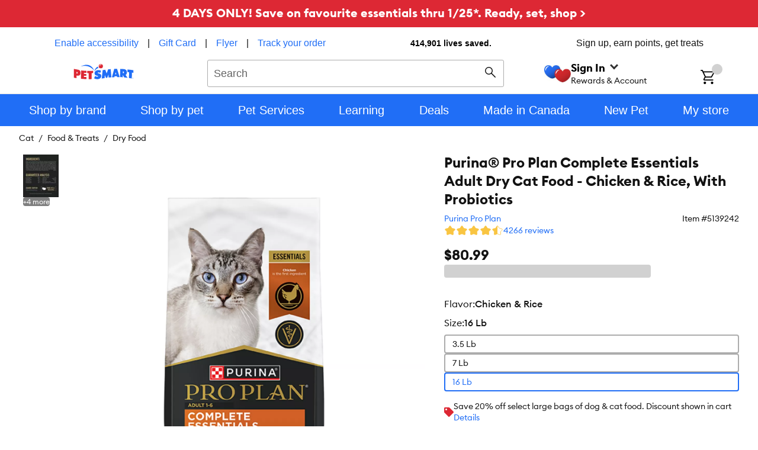

--- FILE ---
content_type: text/html; charset=utf-8
request_url: https://www.petsmart.ca/cat/food-and-treats/dry-food/purina-pro-plan-complete-essentials-adult-dry-cat-food---with-vitamins-probiotics-chicken-and-rice-1189.html
body_size: 61806
content:
<!DOCTYPE html><html lang="en-CA"><head><meta charSet="utf-8"/><meta name="viewport" content="width=device-width, initial-scale=1"/><link rel="preload" as="image" href="https://s7d2.scene7.com/is/image/PetSmart/treats-new-lg"/><link rel="preload" as="image" href="https://s7d2.scene7.com/is/image/PetSmart/person"/><link rel="preload" as="image" href="https://s7d2.scene7.com/is/image/PetSmart/pin"/><link rel="stylesheet" href="/pdp/_next/static/css/479cf45c3d30ff79.css" data-precedence="next"/><link rel="stylesheet" href="/pdp/_next/static/css/2bfd0fec6b6b41aa.css" data-precedence="next"/><link rel="stylesheet" href="/pdp/_next/static/css/6f2b472fc1152b3d.css" data-precedence="next"/><link rel="stylesheet" href="/pdp/_next/static/css/99470171cde1b95a.css" data-precedence="next"/><link rel="stylesheet" href="/pdp/_next/static/css/661cb3aa8a103526.css" data-precedence="next"/><link rel="stylesheet" href="/pdp/_next/static/css/3a3457e582510503.css" data-precedence="next"/><link rel="stylesheet" href="/pdp/_next/static/css/29714d05edd15da8.css" data-precedence="next"/><link rel="stylesheet" href="/pdp/_next/static/css/d22abd4dec31ec18.css" data-precedence="next"/><link rel="stylesheet" href="/pdp/_next/static/css/6406bff2b1af55d0.css" data-precedence="next"/><link rel="stylesheet" href="/pdp/_next/static/css/637f994024a500af.css" data-precedence="next"/><link rel="stylesheet" href="/pdp/_next/static/css/fa348a5a94377ad5.css" data-precedence="next"/><link rel="stylesheet" href="/pdp/_next/static/css/d9b798a4775c6416.css" data-precedence="next"/><link rel="stylesheet" href="/pdp/_next/static/css/e145702aec0da7a8.css" data-precedence="next"/><link rel="stylesheet" href="/pdp/_next/static/css/062f073e791d5541.css" data-precedence="next"/><link rel="stylesheet" href="/pdp/_next/static/css/8ef2f39d9cd62099.css" data-precedence="next"/><link rel="stylesheet" href="/pdp/_next/static/css/59bf6697c4a7d13e.css" data-precedence="next"/><link rel="stylesheet" href="/pdp/_next/static/css/1466a5e3e05bd5e0.css" data-precedence="next"/><link rel="stylesheet" href="/pdp/_next/static/css/90f9f84c3f416afd.css" data-precedence="next"/><link rel="stylesheet" href="/pdp/_next/static/css/f29554ebeec6ae3a.css" data-precedence="next"/><link rel="stylesheet" href="/pdp/_next/static/css/71203d7a3d0f4c74.css" data-precedence="next"/><link rel="preload" as="script" fetchPriority="low" href="/pdp/_next/static/chunks/webpack-cbc3f947fba7ce19.js"/><script src="/pdp/_next/static/chunks/20cbac7a-61b8ce62e342d63d.js" async=""></script><script src="/pdp/_next/static/chunks/35ab4af0-e6ad2da7e3acf718.js" async=""></script><script src="/pdp/_next/static/chunks/702-23d2513bf15f3a8c.js" async=""></script><script src="/pdp/_next/static/chunks/main-app-7c4ba8842a5edd36.js" async=""></script><script src="/pdp/_next/static/chunks/1b5aaf44-fdfd95bae925e1da.js" async=""></script><script src="/pdp/_next/static/chunks/fe56b05f-7e469e5afb9d7dae.js" async=""></script><script src="/pdp/_next/static/chunks/6275d7ca-76ae5a77b9794244.js" async=""></script><script src="/pdp/_next/static/chunks/63c2fa09-1ecc6a5b81ab02bd.js" async=""></script><script src="/pdp/_next/static/chunks/4430-6dc62a8a17d4f156.js" async=""></script><script src="/pdp/_next/static/chunks/7723-017fab6d6e9d71b9.js" async=""></script><script src="/pdp/_next/static/chunks/2826-69d9d2a273e7bc24.js" async=""></script><script src="/pdp/_next/static/chunks/8145-649c08e5202337cd.js" async=""></script><script src="/pdp/_next/static/chunks/app/global-error-b661f45af1a1722a.js" async=""></script><script src="/pdp/_next/static/chunks/af1cd4cc-695af2f33fa7c284.js" async=""></script><script src="/pdp/_next/static/chunks/2931-9c045e61ea188319.js" async=""></script><script src="/pdp/_next/static/chunks/9093-07e1d0ac23207326.js" async=""></script><script src="/pdp/_next/static/chunks/app/%5BcacheKey%5D/%5B...slugs%5D/page-be14faafc626f7a4.js" async=""></script><script src="/pdp/_next/static/chunks/4620-35c308c4686a13ed.js" async=""></script><script src="/pdp/_next/static/chunks/app/%5BcacheKey%5D/layout-8d6827421b811d13.js" async=""></script><script src="/pdp/_next/static/chunks/app/%5BcacheKey%5D/error-009f44ee1ee9b1ae.js" async=""></script><link rel="preload" href="https://cdn.optimizely.com/js/23730662547.js" as="script"/><link rel="preload" href="https://apps.bazaarvoice.com/deployments/petsmart-canada/main_site/production/en_CA/bv.js" as="script"/><link rel="preload" href="https://cdn.branch.io/branch-latest.min.js" as="script"/><link rel="preload" href="https://resources.digital-cloud.medallia.com/wdcus/176505/onsite/embed.js" as="script"/><link rel="preload" href="https://checkoutshopper-live.adyen.com/checkoutshopper/assets/js/datacollection/datacollection.js" as="script"/><link rel="preload" href="https://js.squarecdn.com/square-marketplace.js" as="script"/><link rel="preload" href="https://a40.usablenet.com/pt/c/petsmart/cookiestorestart" as="script"/><link rel="preload" href="https://cdn.cookielaw.org/scripttemplates/otSDKStub.js" as="script"/><link rel="preload" href="//scontent.webcollage.net/api/v2/product-content" as="script"/><meta name="next-size-adjust" content=""/><link rel="manifest" href="/manifest.json" crossorigin="use-credentials"/><meta name="theme-color" content="#ffffff"/><meta name="page-type" content="pdp"/><meta name="pathname" content="/cat/food-and-treats/dry-food/purina-pro-plan-complete-essentials-adult-dry-cat-food---with-vitamins-probiotics-chicken-and-rice-1189.html"/><meta content="4aEuTN4DhOXPDCO3KywxfC"/><meta name="x-preview-date" content="Mon, 26 Jan 2026 05:00:00 GMT"/><meta content="4aQQSyb3EVo7BuScTlsYGZ"/><link rel="preload" href="https://s7d2.scene7.com/is/image/PetSmart/treats-new-lg" as="image"/><link rel="preload" href="https://s7d2.scene7.com/is/image/PetSmart/person" as="image"/><link rel="preload" href="https://s7d2.scene7.com/is/image/PetSmart/pin" as="image"/><title>Purina® Pro Plan Complete Essentials Adult Dry Cat Food - Chicken &amp; Rice, With Probiotics</title><meta name="description" content="Buy Purina® Pro Plan Complete Essentials Adult Dry Cat Food - Chicken &amp; Rice, With Probiotics at PetSmart"/><link rel="canonical" href="https://www.petsmart.ca/cat/food-and-treats/dry-food/purina-pro-plan-complete-essentials-adult-dry-cat-food---chicken-and-rice-with-probiotics-1189.html"/><link rel="alternate" hrefLang="en-US" href="https://www.petsmart.com/cat/food-and-treats/dry-food/purina-pro-plan-complete-essentials-adult-dry-cat-food---chicken-and-rice-with-probiotics-1189.html"/><link rel="alternate" hrefLang="en-CA" href="https://www.petsmart.ca/cat/food-and-treats/dry-food/purina-pro-plan-complete-essentials-adult-dry-cat-food---chicken-and-rice-with-probiotics-1189.html"/><link rel="icon" href="/favicon.ico"/><script id="gtm-script">
(function(w,d,s,l,i){
    w[l]=w[l]||[];
    w[l].push({'gtm.start': new Date().getTime(),event:'gtm.js'});
    var f=d.getElementsByTagName(s)[0],
    j=d.createElement(s),
    dl=l!='dataLayer'?'&l='+l:'';
    j.async=true;
    j.onload = function() {
        console.log('GTM Loaded at', Date.now());
        w[l].push({event: 'loaded-gtm'})
    }
    j.src='https://www.googletagmanager.com/gtm.js?id='+i+dl+ '&gtm_auth=290B4P2sTX5NUhBSy_b1Fw&gtm_preview=env-1&gtm_cookies_win=x';
    f.parentNode.insertBefore(j,f);
})(window,document,'script','dataLayer','GTM-TW4JXKC');
</script><script src="/pdp/_next/static/chunks/polyfills-42372ed130431b0a.js" noModule=""></script></head><body><div hidden=""><!--$--><!--/$--></div><div data-testid="layout-content" class="layout-content layout-content--default"><div class="sparky-c-banner sitewide-promo__red sitewide-promo" data-testid="sitewide-promo"><div class="sparky-c-text-passage sparky-c-text-passage--align-center"><div class="sparky-l-linelength-container sparky-c-text-passage__inner"><p><a href="/sale/january/limited-time-sale/">4 DAYS ONLY! Save on favourite essentials thru 1/25*. Ready, set, shop &gt;			</a></p></div></div></div><header role="banner" class="sparky-c-header legacy-header" data-testid="legacy-header"><div class="sparky-c-header__inner"><div class="sparky-c-header__top legacy-header__section legacy-header__section--divide"><div class="sparky-l-container legacy-header__container"><div class="legacy-topnav__container"><a class="sparky-c-text-link legacy-usablenet__link UsableNetAssistive" href="#none">Enable accessibility</a><div class="legacy-topnav__divider">|</div><a class="sparky-c-text-link legacy-topnav__link" href="/gift-cards/">Gift Card </a><div class="legacy-topnav__divider">|</div><a class="sparky-c-text-link legacy-topnav__link" href="/local-ad/">Flyer</a><div class="legacy-topnav__divider">|</div><a class="sparky-c-text-link legacy-topnav__link" href="/account/order-search/">Track your order </a></div><div class="legacy-topnav__container legacy-topnav__container--center"><div data-testid="lives-saved-header" class="lives-saved"><a class="lives-saved__text lives-saved__text--normal" href="/pet-adoption"><span class="__className_3b0aa0 link-wrapper"><svg aria-hidden="true" class="sparky-c-icon sparky-c-icon--charities-fill sparky-c-icon--sm sparky-u-margin-right-xs" focusable="false"><use href="/pdp/_next/static/media/spritemap.d2fc7069.svg#charities-fill"></use></svg><span>414,901</span> <!-- -->lives saved.</span></a></div></div><div class="legacy-topnav__container">Sign up, earn points, get treats</div><a class="sparky-c-text-link legacy-usablenet__link UsableNetAssistive" href="#none">Enable accessibility</a></div></div><div class="sparky-c-header__middle legacy-header__section legacy-header__section"><div class="sparky-l-container legacy-header__container" role="banner"><div class="legacy-header__banner--desktop"><button class="sparky-c-button header-drawer__button sparky-c-button--bare sparky-c-button--lg" aria-pressed="false" data-testid="menu-button"><svg aria-hidden="true" class="sparky-c-icon sparky-c-icon--menu sparky-c-icon--sm sparky-c-button__icon" focusable="false"><use href="/pdp/_next/static/media/spritemap.d2fc7069.svg#menu"></use></svg><span class="sparky-c-button__text sparky-u-is-vishidden">Menu</span></button><div class="legacy-header__logo"><div class="sparky-c-logo" data-testid="logo"><a class="sparky-c-text-link sparky-c-logo__link" href="/" title="Return to homepage"><svg class="sparky-c-logo__img" xmlns="http://www.w3.org/2000/svg" viewBox="0 0 120 31"><path d="M40.7705,13.4263S31.6451-.412,13.5691,5.108C35.0419-5.8918,40.7705,13.4263,40.7705,13.4263Zm.61,2.1144s2.46-5.7219,8.2422-7.4528a3.4773,3.4773,0,0,1-1.1144-2.2624c-.0157-.09-.0024-.5762,0-.6546A13.49,13.49,0,0,0,41.38,15.5407Zm66.584.8116c1.027.0493,2.1883.2579,3.22.3519-.0021,4.2353-.1031,7.4506-.11,11.6994,2.854.343,4.8855.6727,5.67.8139.0046-4.2375.17-7.5919.17-11.8339,0-.0155,3.0269.4686,3.0763.5091,0-1.7378.0044-3.4844.0089-5.2265a93.0958,93.0958,0,0,0-12.0267-1.4125C107.9733,12.9959,107.9687,14.6035,107.9643,16.3523ZM68.9831,10.933c-.9688,2.5269-1.9351,5.603-2.915,8.1232-.9282-2.334-1.8654-5.0807-2.798-7.417-1.7511.2489-4.8676.7894-5.1838.7961-.6008,5.455-1.28,11.5153-1.8833,16.9771,1.3787-.2376,4.7443-.7778,5.7577-.9057.1568-2.0425.3093-4.2151.464-6.2554q1.1737,2.9223,2.3341,5.8295c.4373-.0583,1.9866-.3,2.5089-.3834.8027-2.101,1.6076-4.0606,2.4149-6.1547.1254,2,.2039,3.8184.3361,5.83,2.0046-.2244,3.6165-.343,5.6413-.4642-.5226-5.3542-.9732-11.0962-1.4978-16.448Q71.5761,10.6853,68.9831,10.933Zm35.201,11.1591c1.3879,2.0269,2.6412,3.7913,4.0335,5.8654-2.2217-.3161-4.4931-.6054-6.7128-.81-1.0314-1.6881-1.8744-3.0581-2.9057-4.724-.018,1.594-.0427,2.7734-.0651,4.37-1.5763-.1346-3.5538-.2691-5.3563-.3182.0762-5.6615.1054-10.8476.177-16.502q3.6255.094,7.2443.3812c3.1861.2465,6.3294,2.1478,6.2734,6.6028C106.83,19.9106,105.7222,21.4015,104.1841,22.0921Zm-3.2219-5.2377a1.6847,1.6847,0,0,0-1.7487-1.7935c-.1727-.009-.3387-.0249-.5136-.0361-.0157,1.1324-.0293,2.2713-.0495,3.3991.1817.0158.3589.0314.5383.04A1.458,1.458,0,0,0,100.9622,16.8544Zm-13.91-7.0021c1.6209,5.2735,3.419,10.8609,5.1927,16.6792-1.6434-.0831-3.2892-.0069-4.9259-.0517-.287-.9574-.4912-1.5313-.5494-1.7444,0,0-2.2623.0493-2.2108.0673l-2.5.0652c-.1524.576-.3274,1.2441-.4775,1.8273-1.6346.0044-3.3.1187-4.9418.1456,1.4777-5.5133,3.2129-11.3875,4.6905-16.87C83.1622,9.8928,84.913,9.8523,87.0522,9.8523ZM85.5364,20.9352c-.4348-1.41-.861-2.8228-1.2891-4.231-.3722,1.4036-.7534,2.8835-1.1278,4.2893A22.8348,22.8348,0,0,0,85.5364,20.9352Zm34.1121,7.6119a.8913.8913,0,1,1-1.7823,0,.9.9,0,0,1,.8945-.9013h.0046A.89.89,0,0,1,119.6485,28.5471Zm-.1657.0044a.7368.7368,0,0,0-.7175-.76h-.0046a.7612.7612,0,1,0,.7221.76Zm-.3924.2737a.8094.8094,0,0,0,.0627.2442h-.1681a.8191.8191,0,0,1-.07-.2466.1893.1893,0,0,0-.2152-.1816h-.1076v.4282h-.1638V28.0673a2.369,2.369,0,0,1,.2847-.0225.5261.5261,0,0,1,.3118.0762.2338.2338,0,0,1,.0964.2063.2526.2526,0,0,1-.2018.2444v.0089C119.01,28.5919,119.07,28.67,119.09,28.8252Zm-.1412-.4822c0-.0829-.0606-.1726-.24-.1726-.0561,0-.0941.0022-.1166.0045V28.52h.1166C118.8392,28.52,118.9492,28.4663,118.9492,28.343ZM50.7053,19.202c-.4754-.1077-.9486-.22-1.4261-.3274-.4775-.1167-1.2644-.2107-1.2465-.8633.0156-.7264.83-.9438,1.381-.9461a10.16,10.16,0,0,1,3.8409.8139c.5312-1.4124,1.0694-2.8182,1.6007-4.2309a12.5425,12.5425,0,0,0-5.484-1.3138c-3.7892.0113-7.594,2.287-7.6793,6.4886-.0538,2.7691,1.9932,4.2892,4.45,4.7376.4215.0852.8476.1594,1.2623.2422.5786.1167,1.41.1905,1.3948.9819-.02.7984-1.0024.8879-1.6212.8835a7.4041,7.4041,0,0,1-4.3228-1.4259c-.6548,1.4753-1.4259,3.3-2.0808,4.7711a14.74,14.74,0,0,0,6.6592,1.6815c3.7645.0069,7.7062-2.2509,7.7891-6.4639C55.2837,21.2266,53.3755,19.7916,50.7053,19.202Z" fill="#206ef6"></path><path d="M20.4188,26.2466c1.7017.0361,3.4035.18,5.1031.1525-.0248-.0538-.0248,4.027-.0248,4.027-3.3564.0246-7.34-.26-11.1184-.57l.2645-16.8024c1.5874.1861,6.52.7085,10.8115.8409,0,0-.0471,2.7331-.0338,4.1052-.6883.0314-3.6928-.1883-5.0154-.233.0089.7353-.0405,1.4863-.0361,2.2241,1.583.04,3.22.2309,4.7983.2017.0089,1.3319-.0405,2.4732-.0315,3.8048-1.5762.0158-3.1523-.1389-4.7354-.168C20.4055,24.6346,20.4144,25.4439,20.4188,26.2466Zm18.43-12.4526a107.4374,107.4374,0,0,1-11.9595.1391l-.065,4.3811c1.5828.0851,3.0065.09,3.0065.09l-.0156,12.1748a39.51,39.51,0,0,0,6.0626-.0851l-.0672-12.0628c0,.0091,2.686-.1187,3.1031-.1568C38.8938,16.6662,38.8693,15.3993,38.8491,13.794ZM13.5512,17.6369c-.0471,5.11-3.1884,6.2846-6.3115,5.9933-.6346-.0561-1.3094-.1413-1.9394-.2085l.0223,5.0873c-1.7936-.1972-3.4841-.5-5.3226-.8632l.04-17.63,7.1972,1.3117C10.5736,11.8165,13.5871,13.1259,13.5512,17.6369Zm-5.8856.2A1.7683,1.7683,0,0,0,5.91,15.9845c-.1659-.0133-.3363-.0335-.5089-.0515-.0091,1.1547-.0157,2.3-.0336,3.4619.1837.0156.3609.0291.5379.0514C6.7754,19.5338,7.6567,19.258,7.6656,17.8367ZM58.58,4.6014A4.2391,4.2391,0,1,1,54.4.3056,4.2454,4.2454,0,0,1,58.58,4.6014Zm-2.583-2.7062a2.705,2.705,0,0,0-1-.5383,2.8843,2.8843,0,0,0-3.518,2.0583,2.97,2.97,0,0,0-.1052,1.1819c.0068-.025,0-.0454.011-.07a5.0778,5.0778,0,0,1,4.5449-2.6565C55.952,1.8707,55.9744,1.8927,55.9965,1.8952Z" fill="#dd2834"></path></svg></a></div></div><div class="legacy-header__search"><div class="autocomplete legacy-autocomplete" data-testid="autocomplete" role="combobox" aria-expanded="false" aria-haspopup="listbox" aria-labelledby="autocomplete-label"><div class="autocomplete-searchbox" data-testid="searchbox"><form class="sparky-c-inline-form" data-testid="search-form" noValidate="" role="search" action="" method="get"><label class="sparky-c-label sparky-c-inline-form__label sparky-u-is-vishidden" for="search-input">Search<!-- --> </label><input class="sparky-c-text-input sparky-c-inline-form__input sparky-c-text-input--no-float" data-testid="searchbox-input" aria-autocomplete="both" aria-labelledby="autocomplete-1707-label" id="autocmplete-search-box" autoComplete="off" autoCorrect="off" autoCapitalize="off" enterKeyHint="search" spellCheck="false" placeholder="Search" maxLength="512" type="text" data-cs-encrypt="true" value=""/><button class="sparky-c-button sparky-c-inline-form__button sparky-c-button--primary sparky-c-button--lg" aria-pressed="false" id="sparky-c-inline-form__button" type="button"><svg aria-hidden="true" class="sparky-c-icon sparky-c-icon--search sparky-c-icon--sm sparky-c-button__icon" focusable="false"><use href="/pdp/_next/static/media/spritemap.d2fc7069.svg#search"></use></svg><span class="sparky-c-button__text sparky-u-is-vishidden">Search</span></button></form><button class="sparky-c-button autocomplete-cancel sparky-c-button--link" aria-pressed="false" data-testid="cancel-button"><span class="sparky-c-button__text">Cancel</span></button></div></div></div><div class="legacy-header__account"><div class="legacy-account"><div class="legacy-account__inner"><div class="legacy-account__icon-box"><img class="sparky-c-image icon" data-testid="legacy-icon" src="https://s7d2.scene7.com/is/image/PetSmart/treats-new-lg" alt="icon treats-new-lg" width="45" loading="eager"/></div><div class="legacy-account__action"><div class="legacy-account__title"><div class="legacy-signin loyalty-account-menu-enabled" data-testid="sign-in"><div class="legacy-signin__button"><div class="legacy-signin__copy"><a class="sparky-c-text-link legacy-signin__link" href="/sign-in"><span>Sign In</span><span class="legacy-account__caret"></span></a></div></div><div class="legacy-signin__dropdown-wrapper"><div class="sparky-c-dropdown legacy-signin__dropdown"><section class="signin-dropcontent"><div class="signin-dropcontent__container"><svg class="sparky-c-logo--rewards" xmlns="http://www.w3.org/2000/svg" viewBox="0 0 1044.35 161.03" role="img"><title>Treats Rewards</title><linearGradient id="PS8xIOc45gLZOc5flSZL0" x1="223.855" x2="282.739" y1="-22.363" y2="203.915" gradientUnits="userSpaceOnUse"><stop offset=".426" stop-color="#d52a2d"></stop><stop offset=".466" stop-color="#d1292c"></stop><stop offset=".944" stop-color="#aa1f25"></stop></linearGradient><path d="M47.35 140.14c0-5.4 1.74-13.58 1.74-43V66.68c0-9.4-4.7-12.01-10.79-12.01h-3.66c-6.27 0-10.97 4-10.97 10.1 0 5.22 3.14 6.96 5.57 8.7 2.61 1.74 4.53 3.31 4.53 6.09 0 3.83-5.05 8.53-14.1 8.53C8.7 88.09 0 80.26 0 68.07c0-12.18 9.92-26.46 40.73-26.46 14.62 0 30.46.7 38.65.7 18.98 0 11.84-13.93 22.11-13.93 6.61 0 11.49 7.83 11.49 14.45 0 7.49-5.57 13.23-17.76 13.23-5.57 0-12.53-.17-15.49-.17-2.26 0-3.48 1.22-3.48 3.48v80.25c0 5.74-2.96 9.4-14.27 9.4-11.5 0-14.63-3.66-14.63-8.88m48.38 1.22c0 4.35 3.48 7.48 13.75 7.48 13.75 0 13.75-5.4 13.75-8.18 0-2.26-.52-13.23-.52-22.8 0-25.94 7.31-28.03 9.92-28.03 4.35 0 7.49 6.96 12.88 6.96 5.22 0 7.66-12.36 7.66-20.72 0-4.7-3.13-8.36-11.14-8.36-14.1 0-17.76 16.02-21.06 16.02-3.48 0 1.91-16.02-12.71-16.02-7.49 0-21.24 3.66-21.24 10.27 0 5.74 10.62.87 10.62 25.59.01 11.85-1.91 35.53-1.91 37.79m104.76-49.79c0 9.4-5.22 14.45-18.1 14.45-2.09 0-3.13-1.04-3.13-5.22 0-14.8 5.4-22.11 12.71-22.11 6.08 0 8.52 4.53 8.52 12.88m-48.22 17.58c0 25.24 15.49 40.91 37.95 40.91 22.63 0 34.12-13.23 34.12-20.72 0-2.61-1.39-4-4-4-4.53 0-10.44 7.48-23.5 7.48-9.92 0-17.23-4.87-17.23-14.62 0-1.22.7-1.92 2.44-1.92 30.64 0 44.74-9.57 44.74-25.07 0-13.75-10.62-24.37-32.9-24.37-24.91.01-41.62 16.9-41.62 42.31m128.29-5.74c0 18.28-4.88 30.12-12.71 30.12-7.31 0-10.79-10.62-10.79-25.76 0-15.14 4.18-28.03 12.36-28.03 8.35-.01 11.14 11.31 11.14 23.67m-50.49 4.87c0 24.37 10.44 40.91 29.07 40.91 17.41 0 22.11-13.06 25.42-13.06 3.31 0-1.04 13.06 12.53 13.06 7.66 0 19.32-3.83 19.32-10.44 0-6.09-10.44-.52-10.44-24.37 0-11.49 2.44-32.21 2.44-37.95 0-5.75-2.09-9.05-7.66-9.05-6.27 0-12.36 7.31-15.15 7.31-2.61 0-7.83-7.83-22.11-7.83-18.1-.01-33.42 17.05-33.42 41.42m93.35 15.15c0 14.1 6.27 26.29 24.02 26.29 17.93 0 24.89-11.66 24.89-16.01 0-2.79-1.22-4-3.83-4-2.78 0-5.57 2.09-10.79 2.09-4.7 0-8.36-2.96-8.36-9.05V86.87c0-2.26 1.22-3.66 3.48-3.66h13.75c3.31 0 5.92-2.78 5.92-8.18 0-3.66-1.04-5.57-4-5.57h-15.67c-2.26 0-3.48-1.22-3.48-3.48V53.1c0-2.26-1.22-3.48-3.66-3.48h-1.91c-4.53 0-6.62 3.13-9.4 7.14-4 6.09-7.49 10.62-14.45 14.27-5.4 2.78-7.66 2.96-7.66 6.61 0 5.22 3.31 5.57 6.79 5.57s4.35 1.39 4.35 3.66v36.56m96.27 16.36c0 3.83-3.66 7.49-12.01 7.49-9.23 0-12.88-3.48-12.88-6.96 0-4.53 5.22-7.14 14.27-7.14 7.49 0 10.62 2.96 10.62 6.61m-46.3 1.4c0 11.14 11.49 19.85 32.2 19.85 20.02 0 30.64-8.7 34.82-17.06 1.57-2.61 2.78-3.31 5.57-3.31h6.61c28.9 0 49.44-18.8 49.44-41.61 0-22.98-13.75-30.99-26.81-30.99-13.23.17-21.06 10.45-21.06 20.02 0 9.75 3.83 13.4 6.61 13.4s3.66-1.91 4.7-3.48c1.05-1.57 3.13-5.57 7.83-5.57 5.4 0 8.53 4 8.53 11.32 0 12.53-12.88 22.8-31.68 22.8-5.05 0-6.27-.87-7.66-4.35-3.66-9.58-14.45-18.28-25.94-22.63-16.02-6.44-18.45-10.62-18.45-14.62 0-4.18 3.48-6.09 8.36-6.09 14.45 0 16.54 16.89 23.33 16.89 4.87 0 9.57-11.84 9.57-17.76 0-5.92-15.67-10.97-32.38-10.97-22.98 0-32.9 11.66-32.9 23.85 0 14.27 11.66 21.41 32.55 28.03 2.79.87 4.18 1.39 4.18 2.44 0 1.04-1.05 1.39-4.18 1.39-23.15-.01-33.24 8.87-33.24 18.45" fill="url(#PS8xIOc45gLZOc5flSZL0)"></path><linearGradient id="PS8xIOc45gLZOc5flSZL0-1" x1="387.603" x2="427.703" y1="-1.142" y2="41.86" gradientUnits="userSpaceOnUse"><stop offset="0" stop-color="#2971f8"></stop><stop offset=".252" stop-color="#2970f5"></stop><stop offset=".43" stop-color="#276bec"></stop><stop offset=".586" stop-color="#2464dc"></stop><stop offset=".728" stop-color="#215ac6"></stop><stop offset=".86" stop-color="#1c4daa"></stop><stop offset=".944" stop-color="#184394"></stop></linearGradient><path d="M438.75 16.05c-.25-2.03-.71-3.34-.86-3.69-.54-1.26-2.9-11.33-14.53-12.3-11.62-.97-16.08 9.78-16.08 9.78S402.89-.91 391.45.06c-11.44.97-13.77 11.04-14.31 12.3s-5.05 14.82 10.68 30.12c0 0 8.77 8.43 19.46 10.56 4.98-.98 9.54-3.28 13.03-5.49 4.11-2.6 6.73-5.07 6.73-5.07 11.53-11.04 12.35-21.17 11.71-26.43z" fill="url(#PS8xIOc45gLZOc5flSZL0-1)"></path><linearGradient id="PS8xIOc45gLZOc5flSZL0-2" x1="427.892" x2="467.992" y1="13.845" y2="56.847" gradientUnits="userSpaceOnUse"><stop offset="0" stop-color="#d42a2d"></stop><stop offset=".345" stop-color="#d1292c"></stop><stop offset=".589" stop-color="#c8272b"></stop><stop offset=".8" stop-color="#b82428"></stop><stop offset=".944" stop-color="#a92125"></stop></linearGradient><path d="M478.18 27.35c-.54-1.26-2.91-11.33-14.53-12.3-11.62-.97-16.08 9.78-16.08 9.78s-2.55-6.24-8.83-8.78c-1.96-.79-4.28-1.23-7.01-1-11.44.97-13.77 11.04-14.31 12.3-.41.98-3.22 9.35 2.88 20.2 1.76 3.14 4.27 6.48 7.8 9.92 0 0 8.77 8.43 19.46 10.56 10.85-2.13 19.76-10.56 19.76-10.56 15.99-15.31 11.4-28.86 10.86-30.12z" fill="url(#PS8xIOc45gLZOc5flSZL0-2)"></path><path d="M395.43 3.58c-7.75 3.48-12.7 11.25-13.96 18.71-.01.1.05.16.07.26a9.424 9.424 0 0 1-1.43-4.17c-.68-6.1 4.23-13.47 10.83-14.8 1.68-.33 3.28-.32 4.81-.03-.11.03-.23-.01-.32.03zM435.75 18.32c-7.75 3.48-12.7 11.25-13.96 18.71-.01.1.05.16.07.26a9.424 9.424 0 0 1-1.43-4.17c-.68-6.1 4.23-13.47 10.83-14.8 1.68-.33 3.28-.32 4.81-.03-.11.02-.23-.01-.32.03z" fill="#fff"></path><path d="M514.27 70.01h5.39c1.48 0 2.69 1.2 2.69 2.69v13.15c3.23-10.76 13.22-16.6 22.29-16.6 1.15 0 2.3.06 3.45.22 1.2.16 2.08 1.23 2.08 2.44v5.97c0 1.55-1.41 2.69-2.94 2.42-1.13-.2-2.28-.29-3.51-.29-9.53 0-21.37 8.61-21.37 28.29v35.9c0 1.48-1.2 2.69-2.69 2.69h-5.39a2.69 2.69 0 0 1-2.69-2.69V72.7c.01-1.48 1.21-2.69 2.69-2.69zm36.67 38.44c0-22.29 16.45-39.97 39.82-39.97 19.98 0 35.97 14.3 36.13 38.89 0 1.61-1.31 2.92-2.92 2.92h-61.95c.15 15.83 11.68 28.13 28.44 28.13 11.37 0 18.62-4.38 23.76-11.89.94-1.38 2.79-1.79 4.19-.88l3.65 2.37c1.43.93 1.83 2.87.86 4.27-6.9 9.99-17.72 16.13-32.46 16.13-24.14 0-39.52-17.84-39.52-39.97zm11.99-7.69h52.73c-1.85-13.84-12.45-22.29-25.37-22.29-12.75 0-24.74 8.3-27.36 22.29zm121.52-12.45-19.74 56.55a3.006 3.006 0 0 1-2.84 2.02h-4.63c-1.29 0-2.43-.82-2.85-2.04l-24.49-71.6c-.54-1.59.64-3.23 2.31-3.23h5.5c1.29 0 2.43.82 2.85 2.03l19.29 56.38 19.59-56.4a3.006 3.006 0 0 1 2.84-2.02h4.02c1.28 0 2.42.81 2.84 2.02l19.59 56.4 19.29-56.38a3.005 3.005 0 0 1 2.85-2.03h5.66a2.44 2.44 0 0 1 2.31 3.23l-24.49 71.6a3.014 3.014 0 0 1-2.85 2.04h-4.62c-1.28 0-2.42-.81-2.84-2.02l-19.59-56.55zm56.35 20.14c0-21.98 16.45-39.97 38.28-39.97 11.84 0 22.91 6.15 28.44 14.45V72.7c0-1.48 1.2-2.69 2.69-2.69h5.39c1.48 0 2.69 1.2 2.69 2.69v71.49c0 1.48-1.2 2.69-2.69 2.69h-5.39a2.69 2.69 0 0 1-2.69-2.69v-10.23c-5.53 8.3-16.6 14.45-28.44 14.45-21.84.01-38.28-17.98-38.28-39.96zm67.64 0c0-16.6-11.53-29.98-28.29-29.98-16.76 0-28.29 13.37-28.29 29.98s11.53 29.98 28.29 29.98c16.76-.01 28.29-13.38 28.29-29.98zm29.57-38.44h5.39c1.48 0 2.69 1.2 2.69 2.69v13.15c3.23-10.76 13.22-16.6 22.29-16.6 1.15 0 2.3.06 3.45.22 1.2.16 2.08 1.23 2.08 2.44v5.97c0 1.55-1.41 2.69-2.94 2.42-1.13-.2-2.28-.29-3.51-.29-9.53 0-21.37 8.61-21.37 28.29v35.9c0 1.48-1.2 2.69-2.69 2.69h-5.39a2.69 2.69 0 0 1-2.69-2.69V72.7c0-1.48 1.21-2.69 2.69-2.69zm36.61 38.44c0-21.98 16.45-39.97 38.28-39.97 11.84 0 22.91 6.15 28.44 14.45V32.87c0-1.13.92-2.05 2.05-2.05h6.66c1.13 0 2.05.92 2.05 2.05v111.32c0 1.48-1.2 2.69-2.69 2.69h-5.39a2.69 2.69 0 0 1-2.69-2.69v-10.23c-5.53 8.3-16.6 14.45-28.44 14.45-21.82.01-38.27-17.98-38.27-39.96zm67.64 0c0-16.6-11.53-29.98-28.29-29.98-16.76 0-28.29 13.37-28.29 29.98s11.53 29.98 28.29 29.98c16.76-.01 28.29-13.38 28.29-29.98zm24.23 19.93 4.15-1.71c1.47-.61 3.14.03 3.86 1.45 3.48 6.82 11.42 10.62 19.23 10.62 8.3 0 14.91-4.3 14.91-11.84 0-6.15-3.84-10.15-14.45-13.53l-8.3-2.61c-12.14-3.84-18.45-11.38-18.45-21.83 0-12.91 11.38-20.45 25.67-20.45 9.95 0 18.09 3.87 23.13 10.75 1.05 1.44.69 3.46-.82 4.4l-3.64 2.28c-1.28.8-2.95.54-3.92-.62-3.34-4.02-8.39-7.28-15.36-7.28-7.23 0-14.3 4.15-14.3 10.45 0 5.38 2.92 9.53 11.99 12.45l8.76 2.77c13.07 4.15 20.45 11.07 20.45 22.29 0 14.61-10.91 22.44-25.83 22.44-12.7 0-23.85-5.31-28.68-15.94-.72-1.57 0-3.43 1.6-4.09zm57.64-57.94h-3.36a.29.29 0 0 1-.29-.29v-1.4c0-.16.13-.29.29-.29h8.81c.16 0 .29.13.29.29v1.4c0 .16-.13.29-.29.29h-3.38v10.31c0 .16-.13.29-.29.29h-1.49a.29.29 0 0 1-.29-.29V70.44zm9.69 1.56v8.75c0 .16-.13.29-.29.29h-1.49a.29.29 0 0 1-.29-.29V68.83c0-.2.16-.37.37-.37h1.21c.2 0 .39.1.51.26l4.21 5.7 4.22-5.7c.12-.16.31-.26.51-.26h1.21c.2 0 .37.16.37.37v11.93c0 .16-.13.29-.29.29h-1.51a.29.29 0 0 1-.29-.29v-8.73l-3.78 5.13c-.21.29-.64.29-.86 0l-3.81-5.16z"></path><linearGradient id="PS8xIOc45gLZOc5flSZL0-3" x1="1041.053" x2="391.998" y1="61.253" y2="170.251" gradientUnits="userSpaceOnUse"><stop offset=".042" stop-color="#2971f8"></stop><stop offset=".459" stop-color="#2970f6"></stop><stop offset=".609" stop-color="#286def"></stop><stop offset=".715" stop-color="#2668e4"></stop><stop offset=".802" stop-color="#2360d3"></stop><stop offset=".876" stop-color="#1f56bd"></stop><stop offset=".94" stop-color="#1a49a2"></stop><stop offset=".968" stop-color="#184394"></stop></linearGradient><path d="M514.27 70.01h5.39c1.48 0 2.69 1.2 2.69 2.69v13.15c3.23-10.76 13.22-16.6 22.29-16.6 1.15 0 2.3.06 3.45.22 1.2.16 2.08 1.23 2.08 2.44v5.97c0 1.55-1.41 2.69-2.94 2.42-1.13-.2-2.28-.29-3.51-.29-9.53 0-21.37 8.61-21.37 28.29v35.9c0 1.48-1.2 2.69-2.69 2.69h-5.39a2.69 2.69 0 0 1-2.69-2.69V72.7c.01-1.48 1.21-2.69 2.69-2.69zm36.67 38.44c0-22.29 16.45-39.97 39.82-39.97 19.98 0 35.97 14.3 36.13 38.89 0 1.61-1.31 2.92-2.92 2.92h-61.95c.15 15.83 11.68 28.13 28.44 28.13 11.37 0 18.62-4.38 23.76-11.89.94-1.38 2.79-1.79 4.19-.88l3.65 2.37c1.43.93 1.83 2.87.86 4.27-6.9 9.99-17.72 16.13-32.46 16.13-24.14 0-39.52-17.84-39.52-39.97zm11.99-7.69h52.73c-1.85-13.84-12.45-22.29-25.37-22.29-12.75 0-24.74 8.3-27.36 22.29zm121.52-12.45-19.74 56.55a3.006 3.006 0 0 1-2.84 2.02h-4.63c-1.29 0-2.43-.82-2.85-2.04l-24.49-71.6c-.54-1.59.64-3.23 2.31-3.23h5.5c1.29 0 2.43.82 2.85 2.03l19.29 56.38 19.59-56.4a3.006 3.006 0 0 1 2.84-2.02h4.02c1.28 0 2.42.81 2.84 2.02l19.59 56.4 19.29-56.38a3.005 3.005 0 0 1 2.85-2.03h5.66a2.44 2.44 0 0 1 2.31 3.23l-24.49 71.6a3.014 3.014 0 0 1-2.85 2.04h-4.62c-1.28 0-2.42-.81-2.84-2.02l-19.59-56.55zm56.35 20.14c0-21.98 16.45-39.97 38.28-39.97 11.84 0 22.91 6.15 28.44 14.45V72.7c0-1.48 1.2-2.69 2.69-2.69h5.39c1.48 0 2.69 1.2 2.69 2.69v71.49c0 1.48-1.2 2.69-2.69 2.69h-5.39a2.69 2.69 0 0 1-2.69-2.69v-10.23c-5.53 8.3-16.6 14.45-28.44 14.45-21.84.01-38.28-17.98-38.28-39.96zm67.64 0c0-16.6-11.53-29.98-28.29-29.98-16.76 0-28.29 13.37-28.29 29.98s11.53 29.98 28.29 29.98c16.76-.01 28.29-13.38 28.29-29.98zm29.57-38.44h5.39c1.48 0 2.69 1.2 2.69 2.69v13.15c3.23-10.76 13.22-16.6 22.29-16.6 1.15 0 2.3.06 3.45.22 1.2.16 2.08 1.23 2.08 2.44v5.97c0 1.55-1.41 2.69-2.94 2.42-1.13-.2-2.28-.29-3.51-.29-9.53 0-21.37 8.61-21.37 28.29v35.9c0 1.48-1.2 2.69-2.69 2.69h-5.39a2.69 2.69 0 0 1-2.69-2.69V72.7c0-1.48 1.21-2.69 2.69-2.69zm36.61 38.44c0-21.98 16.45-39.97 38.28-39.97 11.84 0 22.91 6.15 28.44 14.45V32.87c0-1.13.92-2.05 2.05-2.05h6.66c1.13 0 2.05.92 2.05 2.05v111.32c0 1.48-1.2 2.69-2.69 2.69h-5.39a2.69 2.69 0 0 1-2.69-2.69v-10.23c-5.53 8.3-16.6 14.45-28.44 14.45-21.82.01-38.27-17.98-38.27-39.96zm67.64 0c0-16.6-11.53-29.98-28.29-29.98-16.76 0-28.29 13.37-28.29 29.98s11.53 29.98 28.29 29.98c16.76-.01 28.29-13.38 28.29-29.98zm24.23 19.93 4.15-1.71c1.47-.61 3.14.03 3.86 1.45 3.48 6.82 11.42 10.62 19.23 10.62 8.3 0 14.91-4.3 14.91-11.84 0-6.15-3.84-10.15-14.45-13.53l-8.3-2.61c-12.14-3.84-18.45-11.38-18.45-21.83 0-12.91 11.38-20.45 25.67-20.45 9.95 0 18.09 3.87 23.13 10.75 1.05 1.44.69 3.46-.82 4.4l-3.64 2.28c-1.28.8-2.95.54-3.92-.62-3.34-4.02-8.39-7.28-15.36-7.28-7.23 0-14.3 4.15-14.3 10.45 0 5.38 2.92 9.53 11.99 12.45l8.76 2.77c13.07 4.15 20.45 11.07 20.45 22.29 0 14.61-10.91 22.44-25.83 22.44-12.7 0-23.85-5.31-28.68-15.94-.72-1.57 0-3.43 1.6-4.09zm57.64-57.94h-3.36a.29.29 0 0 1-.29-.29v-1.4c0-.16.13-.29.29-.29h8.81c.16 0 .29.13.29.29v1.4c0 .16-.13.29-.29.29h-3.38v10.31c0 .16-.13.29-.29.29h-1.49a.29.29 0 0 1-.29-.29V70.44zm9.69 1.56v8.75c0 .16-.13.29-.29.29h-1.49a.29.29 0 0 1-.29-.29V68.83c0-.2.16-.37.37-.37h1.21c.2 0 .39.1.51.26l4.21 5.7 4.22-5.7c.12-.16.31-.26.51-.26h1.21c.2 0 .37.16.37.37v11.93c0 .16-.13.29-.29.29h-1.51a.29.29 0 0 1-.29-.29v-8.73l-3.78 5.13c-.21.29-.64.29-.86 0l-3.81-5.16z" fill="url(#PS8xIOc45gLZOc5flSZL0-3)"></path></svg><div class="signin-dropcontent__content"><p>Join our<a class="sparky-c-text-link signin-dropcontent__loyalty" href="/treats-rewards">loyalty program</a>&amp; earn points every time you shop!</p><button class="sparky-c-button signin-dropcontent__button sparky-c-button--primary sparky-c-button--full-width" aria-pressed="false" type="button"><span class="sparky-c-button__text">Sign in</span></button><a class="sparky-c-text-link signin-dropcontent__textlink" href="/create-account">Create account</a></div></div></section></div></div><div class="legacy-signin__accent"></div></div></div><div class="sparky-c-text-passage legacy-account__sub"><div class="sparky-l-linelength-container sparky-c-text-passage__inner">Rewards &amp; Account</div></div></div></div></div><button type="button" title="Rewards &amp; Account" data-testid="legacy-header-account-link" class="legacy-header__person"><img class="sparky-c-image" data-testid="legacy-icon" src="https://s7d2.scene7.com/is/image/PetSmart/person" alt="icon person" width="20" loading="eager"/></button></div><div class="legacy-header__cart"><a href="/store-locator/" title="Locate Stores" class="legacy-header__cart-pin-icon"><img class="sparky-c-image" data-testid="legacy-icon" src="https://s7d2.scene7.com/is/image/PetSmart/pin" alt="icon pin" width="24" loading="eager"/></a><div class="legacy-header__offers" data-testid="exp_loyalty_off"></div><div id="mini-cart" class="legacy-mini-cart" data-testid="legacy-cart-icon"><a title="View Cart" aria-label="Shopping Cart" class="legacy-mini-cart__link" href="/cart/"><span class="legacy-mini-cart__icon"><svg id="a" xmlns="http://www.w3.org/2000/svg" viewBox="0 0 20 20"><path d="m15.19,10.83c.33,0,.63-.18.79-.47l3.91-7.01c.15-.28.15-.62-.02-.9-.16-.28-.46-.45-.78-.45H3.92l-.74-1.57c-.07-.13-.16-.24-.28-.32-.12-.07-.26-.11-.41-.11H.76c-.22,0-.4.07-.54.22-.15.14-.22.31-.22.52,0,.22.07.4.22.55.14.16.3101.23.52.23h1.24l3.87,8.17-1.72,3.19c-.52.96.17,2.11,1.26,2.11h11.86c.41,0,.75-.33.75-.75,0-.41-.34-.75-.75-.75H5.5l1.44-2.66h8.25ZM4.58,3.5h13.51l-3.25,5.83h-7.5l-2.76-5.83Zm3.2,14.75c0,.97-.79,1.75-1.75,1.75-.97,0-1.75-.78-1.75-1.75s.78-1.75,1.75-1.75c.96,0,1.75.78,1.75,1.75Zm10.17,0c0,.97-.79,1.75-1.75,1.75-.97,0-1.75-.78-1.75-1.75s.78-1.75,1.75-1.75c.96,0,1.75.78,1.75,1.75Z"></path></svg></span><div class="sparky-c-skeleton-bar legacy-mini-cart__loader"></div></a></div></div></div></div></div><div class="sparky-c-header__bottom legacy-header__section legacy-header__section--primary" data-testid="legacy-mainmenu"><div class="sparky-l-container legacy-header__container"><div class="sparky-c-nav-container legacy-mainmenu__container" data-testid="main-navigation"><nav role="navigation" title="Primary navigation" id="primary-nav" class="sparky-c-primary-nav legacy-mainmenu__primary-nav" data-testid="primary-nav"><ul class="sparky-c-primary-nav__list"><li class="sparky-c-primary-nav__item sparky-c-primary-nav__item-padding" tabindex="-1" id="shop-by-brand"><a class="sparky-c-primary-nav__link" href="/shop-by-brand/"><span class="sparky-c-primary-nav__text">Shop by brand</span></a></li><li class="sparky-c-primary-nav__item sparky-c-primary-nav__item-padding" tabindex="-1" id="shop-by-pet"><a class="sparky-c-primary-nav__link" href="#"><span class="sparky-c-primary-nav__text">Shop by pet</span></a></li><li class="sparky-c-primary-nav__item sparky-c-primary-nav__item-padding" tabindex="-1" id="pet-services"><a class="sparky-c-primary-nav__link" href="https://services.petsmart.ca/"><span class="sparky-c-primary-nav__text">Pet Services</span></a></li><li class="sparky-c-primary-nav__item sparky-c-primary-nav__item-padding" tabindex="-1" id="learning"><a class="sparky-c-primary-nav__link" href="/learning-center/"><span class="sparky-c-primary-nav__text">Learning</span></a></li><li class="sparky-c-primary-nav__item sparky-c-primary-nav__item-padding" tabindex="-1" id="deals"><a class="sparky-c-primary-nav__link" href="#"><span class="sparky-c-primary-nav__text">Deals</span></a></li><li class="sparky-c-primary-nav__item sparky-c-primary-nav__item-padding" tabindex="-1" id="made-in-canada"><a class="sparky-c-primary-nav__link" href="/featured-shops/made-in-canada/"><span class="sparky-c-primary-nav__text">Made in Canada</span></a></li><li class="sparky-c-primary-nav__item sparky-c-primary-nav__item-padding" tabindex="-1" id="new-pet"><a class="sparky-c-primary-nav__link" href="/new-pet"><span class="sparky-c-primary-nav__text">New Pet</span></a></li><li class="sparky-c-primary-nav__item sparky-c-primary-nav__item-padding" tabindex="-1" id="my-store"><a class="sparky-c-primary-nav__link" href="/store-locator/"><span class="sparky-c-primary-nav__text">My store</span></a></li></ul></nav></div></div></div></div></header><div class="sparky-l-container pdp-breadcrumbs__container" data-testid="pdp-breadcrumbs__container"><nav aria-label="breadcrumbs links" class="sparky-c-breadcrumbs"><ul class="sparky-c-breadcrumbs__list"><li class="sparky-c-breadcrumbs__item pdp-breadcrumbs__item"><a class="sparky-c-text-link sparky-c-breadcrumbs__link sparky-c-text-link--secondary" href="/cat">Cat</a></li><li class="sparky-c-breadcrumbs__item pdp-breadcrumbs__item"><a class="sparky-c-text-link sparky-c-breadcrumbs__link sparky-c-text-link--secondary" href="/cat/food-and-treats">Food &amp; Treats</a></li><li class="sparky-c-breadcrumbs__item pdp-breadcrumbs__item"><a class="sparky-c-text-link sparky-c-breadcrumbs__link sparky-c-text-link--secondary" href="/cat/food-and-treats/dry-food">Dry Food</a></li><li class="sparky-c-breadcrumbs__item breadcrumbs__item--hidden"><a class="sparky-c-text-link sparky-c-breadcrumbs__link sparky-c-text-link--secondary"></a></li></ul></nav><script id="pdp-breadcrumb-seo" data-testid="pdp-breadcrumb-seo" type="application/ld+json">{"@context":"https://schema.org","@type":"BreadcrumbList","itemListElement":[{"@type":"ListItem","position":1,"name":"Cat","item":"https://www.petsmart.ca/cat"},{"@type":"ListItem","position":2,"name":"Food & Treats","item":"https://www.petsmart.ca/cat/food-and-treats"},{"@type":"ListItem","position":3,"name":"Dry Food","item":"https://www.petsmart.ca/cat/food-and-treats/dry-food"},{"@type":"ListItem","position":4,"name":"Purina® Pro Plan Complete Essentials Adult Dry Cat Food - Chicken & Rice, With Probiotics"}]}</script></div><div class="sparky-l-container product-details" data-testid="test-pdp-velocity"><div class="pdp__error-block"></div><div class="pdp__details"><section class="pdp__hero"><div class="pdp__hero-inner"><div class="pdp__gallery"><div class="pdp__gallery-container"><div class="sparky-c-skeleton-bar favorite-toggle__skeleton"></div><div data-testid="test-gallery" id="gallery" class="pdp-gallery"><div class="swiper"><div class="swiper-wrapper"><div class="swiper-slide"><figure class="iiz  pdp-gallery__image"><div><picture><source srcSet="https://s7d2.scene7.com/is/image/PetSmart/5139242?fmt=webp&amp;wid=1400&amp;hei=1400 1x, https://s7d2.scene7.com/is/image/PetSmart/5139242?fmt=webp&amp;wid=2800&amp;hei=2800 2x" media="(min-width: 960px)"/><source srcSet="https://s7d2.scene7.com/is/image/PetSmart/5139242?fmt=webp&amp;wid=800&amp;hei=800 1x, https://s7d2.scene7.com/is/image/PetSmart/5139242?fmt=webp&amp;wid=1600&amp;hei=1600 2x" media="(min-width: 768px)"/><source srcSet="https://s7d2.scene7.com/is/image/PetSmart/5139242?fmt=webp&amp;wid=400&amp;hei=400 1x, https://s7d2.scene7.com/is/image/PetSmart/5139242?fmt=webp&amp;wid=800&amp;hei=800 2x" media="(min-width: 560px)"/><source srcSet="https://s7d2.scene7.com/is/image/PetSmart/5139242?fmt=jpg&amp;wid=1400&amp;hei=1400 1x, https://s7d2.scene7.com/is/image/PetSmart/5139242?fmt=jpg&amp;wid=2800&amp;hei=2800 2x" media="(min-width: 960px)"/><source srcSet="https://s7d2.scene7.com/is/image/PetSmart/5139242?fmt=jpg&amp;wid=800&amp;hei=800 1x, https://s7d2.scene7.com/is/image/PetSmart/5139242?fmt=jpg&amp;wid=1600&amp;hei=1600 2x" media="(min-width: 768px)"/><source srcSet="https://s7d2.scene7.com/is/image/PetSmart/5139242?fmt=jpg&amp;wid=400&amp;hei=400 1x, https://s7d2.scene7.com/is/image/PetSmart/5139242?fmt=jpg&amp;wid=800&amp;hei=800 2x" media="(min-width: 560px)"/><img loading="eager" alt="Purina® Pro Plan Complete Essentials Adult Dry Cat Food - Chicken &amp; Rice, With Probiotics - Image 1" fetchPriority="high" class="iiz__img   " style="transition:opacity 0ms linear 0ms, visibility 0ms linear 0ms" src="https://s7d2.scene7.com/is/image/PetSmart/5139242?fmt=webp&amp;wid=400&amp;hei=400"/></picture></div></figure></div><div class="swiper-slide"><figure class="iiz  pdp-gallery__image"><div><picture><source srcSet="https://s7d2.scene7.com/is/image/PetSmart/5139242_alt1?fmt=webp&amp;wid=1400&amp;hei=1400 1x, https://s7d2.scene7.com/is/image/PetSmart/5139242_alt1?fmt=webp&amp;wid=2800&amp;hei=2800 2x" media="(min-width: 960px)"/><source srcSet="https://s7d2.scene7.com/is/image/PetSmart/5139242_alt1?fmt=webp&amp;wid=800&amp;hei=800 1x, https://s7d2.scene7.com/is/image/PetSmart/5139242_alt1?fmt=webp&amp;wid=1600&amp;hei=1600 2x" media="(min-width: 768px)"/><source srcSet="https://s7d2.scene7.com/is/image/PetSmart/5139242_alt1?fmt=webp&amp;wid=400&amp;hei=400 1x, https://s7d2.scene7.com/is/image/PetSmart/5139242_alt1?fmt=webp&amp;wid=800&amp;hei=800 2x" media="(min-width: 560px)"/><source srcSet="https://s7d2.scene7.com/is/image/PetSmart/5139242_alt1?fmt=jpg&amp;wid=1400&amp;hei=1400 1x, https://s7d2.scene7.com/is/image/PetSmart/5139242_alt1?fmt=jpg&amp;wid=2800&amp;hei=2800 2x" media="(min-width: 960px)"/><source srcSet="https://s7d2.scene7.com/is/image/PetSmart/5139242_alt1?fmt=jpg&amp;wid=800&amp;hei=800 1x, https://s7d2.scene7.com/is/image/PetSmart/5139242_alt1?fmt=jpg&amp;wid=1600&amp;hei=1600 2x" media="(min-width: 768px)"/><source srcSet="https://s7d2.scene7.com/is/image/PetSmart/5139242_alt1?fmt=jpg&amp;wid=400&amp;hei=400 1x, https://s7d2.scene7.com/is/image/PetSmart/5139242_alt1?fmt=jpg&amp;wid=800&amp;hei=800 2x" media="(min-width: 560px)"/><img loading="lazy" alt="Purina® Pro Plan Complete Essentials Adult Dry Cat Food - Chicken &amp; Rice, With Probiotics - Image 2" fetchPriority="auto" class="iiz__img   " style="transition:opacity 0ms linear 0ms, visibility 0ms linear 0ms" src="https://s7d2.scene7.com/is/image/PetSmart/5139242_alt1?fmt=webp&amp;wid=400&amp;hei=400"/></picture></div></figure></div><div class="swiper-slide"><figure class="iiz  pdp-gallery__image"><div><picture><source srcSet="https://s7d2.scene7.com/is/image/PetSmart/5139242_alt2?fmt=webp&amp;wid=1400&amp;hei=1400 1x, https://s7d2.scene7.com/is/image/PetSmart/5139242_alt2?fmt=webp&amp;wid=2800&amp;hei=2800 2x" media="(min-width: 960px)"/><source srcSet="https://s7d2.scene7.com/is/image/PetSmart/5139242_alt2?fmt=webp&amp;wid=800&amp;hei=800 1x, https://s7d2.scene7.com/is/image/PetSmart/5139242_alt2?fmt=webp&amp;wid=1600&amp;hei=1600 2x" media="(min-width: 768px)"/><source srcSet="https://s7d2.scene7.com/is/image/PetSmart/5139242_alt2?fmt=webp&amp;wid=400&amp;hei=400 1x, https://s7d2.scene7.com/is/image/PetSmart/5139242_alt2?fmt=webp&amp;wid=800&amp;hei=800 2x" media="(min-width: 560px)"/><source srcSet="https://s7d2.scene7.com/is/image/PetSmart/5139242_alt2?fmt=jpg&amp;wid=1400&amp;hei=1400 1x, https://s7d2.scene7.com/is/image/PetSmart/5139242_alt2?fmt=jpg&amp;wid=2800&amp;hei=2800 2x" media="(min-width: 960px)"/><source srcSet="https://s7d2.scene7.com/is/image/PetSmart/5139242_alt2?fmt=jpg&amp;wid=800&amp;hei=800 1x, https://s7d2.scene7.com/is/image/PetSmart/5139242_alt2?fmt=jpg&amp;wid=1600&amp;hei=1600 2x" media="(min-width: 768px)"/><source srcSet="https://s7d2.scene7.com/is/image/PetSmart/5139242_alt2?fmt=jpg&amp;wid=400&amp;hei=400 1x, https://s7d2.scene7.com/is/image/PetSmart/5139242_alt2?fmt=jpg&amp;wid=800&amp;hei=800 2x" media="(min-width: 560px)"/><img loading="lazy" alt="Purina® Pro Plan Complete Essentials Adult Dry Cat Food - Chicken &amp; Rice, With Probiotics - Image 3" fetchPriority="auto" class="iiz__img   " style="transition:opacity 0ms linear 0ms, visibility 0ms linear 0ms" src="https://s7d2.scene7.com/is/image/PetSmart/5139242_alt2?fmt=webp&amp;wid=400&amp;hei=400"/></picture></div></figure></div><div class="swiper-slide"><figure class="iiz  pdp-gallery__image"><div><picture><source srcSet="https://s7d2.scene7.com/is/image/PetSmart/5139242_alt3?fmt=webp&amp;wid=1400&amp;hei=1400 1x, https://s7d2.scene7.com/is/image/PetSmart/5139242_alt3?fmt=webp&amp;wid=2800&amp;hei=2800 2x" media="(min-width: 960px)"/><source srcSet="https://s7d2.scene7.com/is/image/PetSmart/5139242_alt3?fmt=webp&amp;wid=800&amp;hei=800 1x, https://s7d2.scene7.com/is/image/PetSmart/5139242_alt3?fmt=webp&amp;wid=1600&amp;hei=1600 2x" media="(min-width: 768px)"/><source srcSet="https://s7d2.scene7.com/is/image/PetSmart/5139242_alt3?fmt=webp&amp;wid=400&amp;hei=400 1x, https://s7d2.scene7.com/is/image/PetSmart/5139242_alt3?fmt=webp&amp;wid=800&amp;hei=800 2x" media="(min-width: 560px)"/><source srcSet="https://s7d2.scene7.com/is/image/PetSmart/5139242_alt3?fmt=jpg&amp;wid=1400&amp;hei=1400 1x, https://s7d2.scene7.com/is/image/PetSmart/5139242_alt3?fmt=jpg&amp;wid=2800&amp;hei=2800 2x" media="(min-width: 960px)"/><source srcSet="https://s7d2.scene7.com/is/image/PetSmart/5139242_alt3?fmt=jpg&amp;wid=800&amp;hei=800 1x, https://s7d2.scene7.com/is/image/PetSmart/5139242_alt3?fmt=jpg&amp;wid=1600&amp;hei=1600 2x" media="(min-width: 768px)"/><source srcSet="https://s7d2.scene7.com/is/image/PetSmart/5139242_alt3?fmt=jpg&amp;wid=400&amp;hei=400 1x, https://s7d2.scene7.com/is/image/PetSmart/5139242_alt3?fmt=jpg&amp;wid=800&amp;hei=800 2x" media="(min-width: 560px)"/><img loading="lazy" alt="Purina® Pro Plan Complete Essentials Adult Dry Cat Food - Chicken &amp; Rice, With Probiotics - Image 4" fetchPriority="auto" class="iiz__img   " style="transition:opacity 0ms linear 0ms, visibility 0ms linear 0ms" src="https://s7d2.scene7.com/is/image/PetSmart/5139242_alt3?fmt=webp&amp;wid=400&amp;hei=400"/></picture></div></figure></div><div class="swiper-slide"><figure class="iiz  pdp-gallery__image"><div><picture><source srcSet="https://s7d2.scene7.com/is/image/PetSmart/5139242_alt4?fmt=webp&amp;wid=1400&amp;hei=1400 1x, https://s7d2.scene7.com/is/image/PetSmart/5139242_alt4?fmt=webp&amp;wid=2800&amp;hei=2800 2x" media="(min-width: 960px)"/><source srcSet="https://s7d2.scene7.com/is/image/PetSmart/5139242_alt4?fmt=webp&amp;wid=800&amp;hei=800 1x, https://s7d2.scene7.com/is/image/PetSmart/5139242_alt4?fmt=webp&amp;wid=1600&amp;hei=1600 2x" media="(min-width: 768px)"/><source srcSet="https://s7d2.scene7.com/is/image/PetSmart/5139242_alt4?fmt=webp&amp;wid=400&amp;hei=400 1x, https://s7d2.scene7.com/is/image/PetSmart/5139242_alt4?fmt=webp&amp;wid=800&amp;hei=800 2x" media="(min-width: 560px)"/><source srcSet="https://s7d2.scene7.com/is/image/PetSmart/5139242_alt4?fmt=jpg&amp;wid=1400&amp;hei=1400 1x, https://s7d2.scene7.com/is/image/PetSmart/5139242_alt4?fmt=jpg&amp;wid=2800&amp;hei=2800 2x" media="(min-width: 960px)"/><source srcSet="https://s7d2.scene7.com/is/image/PetSmart/5139242_alt4?fmt=jpg&amp;wid=800&amp;hei=800 1x, https://s7d2.scene7.com/is/image/PetSmart/5139242_alt4?fmt=jpg&amp;wid=1600&amp;hei=1600 2x" media="(min-width: 768px)"/><source srcSet="https://s7d2.scene7.com/is/image/PetSmart/5139242_alt4?fmt=jpg&amp;wid=400&amp;hei=400 1x, https://s7d2.scene7.com/is/image/PetSmart/5139242_alt4?fmt=jpg&amp;wid=800&amp;hei=800 2x" media="(min-width: 560px)"/><img loading="lazy" alt="Purina® Pro Plan Complete Essentials Adult Dry Cat Food - Chicken &amp; Rice, With Probiotics - Image 5" fetchPriority="auto" class="iiz__img   " style="transition:opacity 0ms linear 0ms, visibility 0ms linear 0ms" src="https://s7d2.scene7.com/is/image/PetSmart/5139242_alt4?fmt=webp&amp;wid=400&amp;hei=400"/></picture></div></figure></div><div class="swiper-slide"><figure class="iiz  pdp-gallery__image"><div><picture><source srcSet="https://s7d2.scene7.com/is/image/PetSmart/5139242_alt5?fmt=webp&amp;wid=1400&amp;hei=1400 1x, https://s7d2.scene7.com/is/image/PetSmart/5139242_alt5?fmt=webp&amp;wid=2800&amp;hei=2800 2x" media="(min-width: 960px)"/><source srcSet="https://s7d2.scene7.com/is/image/PetSmart/5139242_alt5?fmt=webp&amp;wid=800&amp;hei=800 1x, https://s7d2.scene7.com/is/image/PetSmart/5139242_alt5?fmt=webp&amp;wid=1600&amp;hei=1600 2x" media="(min-width: 768px)"/><source srcSet="https://s7d2.scene7.com/is/image/PetSmart/5139242_alt5?fmt=webp&amp;wid=400&amp;hei=400 1x, https://s7d2.scene7.com/is/image/PetSmart/5139242_alt5?fmt=webp&amp;wid=800&amp;hei=800 2x" media="(min-width: 560px)"/><source srcSet="https://s7d2.scene7.com/is/image/PetSmart/5139242_alt5?fmt=jpg&amp;wid=1400&amp;hei=1400 1x, https://s7d2.scene7.com/is/image/PetSmart/5139242_alt5?fmt=jpg&amp;wid=2800&amp;hei=2800 2x" media="(min-width: 960px)"/><source srcSet="https://s7d2.scene7.com/is/image/PetSmart/5139242_alt5?fmt=jpg&amp;wid=800&amp;hei=800 1x, https://s7d2.scene7.com/is/image/PetSmart/5139242_alt5?fmt=jpg&amp;wid=1600&amp;hei=1600 2x" media="(min-width: 768px)"/><source srcSet="https://s7d2.scene7.com/is/image/PetSmart/5139242_alt5?fmt=jpg&amp;wid=400&amp;hei=400 1x, https://s7d2.scene7.com/is/image/PetSmart/5139242_alt5?fmt=jpg&amp;wid=800&amp;hei=800 2x" media="(min-width: 560px)"/><img loading="lazy" alt="Purina® Pro Plan Complete Essentials Adult Dry Cat Food - Chicken &amp; Rice, With Probiotics - Image 6" fetchPriority="auto" class="iiz__img   " style="transition:opacity 0ms linear 0ms, visibility 0ms linear 0ms" src="https://s7d2.scene7.com/is/image/PetSmart/5139242_alt5?fmt=webp&amp;wid=400&amp;hei=400"/></picture></div></figure></div><div class="swiper-slide"><figure class="iiz  pdp-gallery__image"><div><picture><source srcSet="https://s7d2.scene7.com/is/image/PetSmart/5139242_alt6?fmt=webp&amp;wid=1400&amp;hei=1400 1x, https://s7d2.scene7.com/is/image/PetSmart/5139242_alt6?fmt=webp&amp;wid=2800&amp;hei=2800 2x" media="(min-width: 960px)"/><source srcSet="https://s7d2.scene7.com/is/image/PetSmart/5139242_alt6?fmt=webp&amp;wid=800&amp;hei=800 1x, https://s7d2.scene7.com/is/image/PetSmart/5139242_alt6?fmt=webp&amp;wid=1600&amp;hei=1600 2x" media="(min-width: 768px)"/><source srcSet="https://s7d2.scene7.com/is/image/PetSmart/5139242_alt6?fmt=webp&amp;wid=400&amp;hei=400 1x, https://s7d2.scene7.com/is/image/PetSmart/5139242_alt6?fmt=webp&amp;wid=800&amp;hei=800 2x" media="(min-width: 560px)"/><source srcSet="https://s7d2.scene7.com/is/image/PetSmart/5139242_alt6?fmt=jpg&amp;wid=1400&amp;hei=1400 1x, https://s7d2.scene7.com/is/image/PetSmart/5139242_alt6?fmt=jpg&amp;wid=2800&amp;hei=2800 2x" media="(min-width: 960px)"/><source srcSet="https://s7d2.scene7.com/is/image/PetSmart/5139242_alt6?fmt=jpg&amp;wid=800&amp;hei=800 1x, https://s7d2.scene7.com/is/image/PetSmart/5139242_alt6?fmt=jpg&amp;wid=1600&amp;hei=1600 2x" media="(min-width: 768px)"/><source srcSet="https://s7d2.scene7.com/is/image/PetSmart/5139242_alt6?fmt=jpg&amp;wid=400&amp;hei=400 1x, https://s7d2.scene7.com/is/image/PetSmart/5139242_alt6?fmt=jpg&amp;wid=800&amp;hei=800 2x" media="(min-width: 560px)"/><img loading="lazy" alt="Purina® Pro Plan Complete Essentials Adult Dry Cat Food - Chicken &amp; Rice, With Probiotics - Image 7" fetchPriority="auto" class="iiz__img   " style="transition:opacity 0ms linear 0ms, visibility 0ms linear 0ms" src="https://s7d2.scene7.com/is/image/PetSmart/5139242_alt6?fmt=webp&amp;wid=400&amp;hei=400"/></picture></div></figure></div><div class="swiper-slide"><div class="pdp-gallery__video-container"><button class="sparky-c-button pdp-gallery__play-button sparky-c-button--link" aria-pressed="false" aria-label="Play product video"><svg aria-hidden="true" class="sparky-c-icon sparky-c-icon--play-main sparky-c-icon--5xl sparky-c-button__icon" focusable="false"><use href="/pdp/_next/static/media/spritemap.d2fc7069.svg#play-main"></use></svg></button><video class="pdp-gallery__video" preload="none" poster="https://s7d2.scene7.com/is/image/PetSmart/1189_vid1-AVS" playsInline=""><source media="(max-width: 560px)" src="https://s7d2.scene7.com/is/content/PetSmart/1189_vid1_Mobile_Autox360p_800k" type="video/mp4"/><source media="(max-width: 960px)" src="https://s7d2.scene7.com/is/content/PetSmart/1189_vid1_Tablet_Autox480p_1400k" type="video/mp4"/><source src="https://s7d2.scene7.com/is/content/PetSmart/1189_vid1_Flash9_Autox720p_2600k" type="video/mp4"/><track kind="captions"/>Your browser does not support the video tag.</video><div class="sparky-c-text-passage pdp-gallery__video-instruction sparky-c-text-passage--align-center"><div class="sparky-l-linelength-container sparky-c-text-passage__inner">Click to play video</div></div></div></div></div><div class="sparky-c-text-passage pdp-gallery__zoom-instruction sparky-c-text-passage--align-center"><div class="sparky-l-linelength-container sparky-c-text-passage__inner"><span class="pdp-gallery__zoom-instruction-text pdp-gallery__zoom-instruction-text--default">Hover over image to zoom in</span><span class="pdp-gallery__zoom-instruction-text pdp-gallery__zoom-instruction-text--hover">Click image to open expanded view</span></div></div></div><div class="pdp-gallery__pagination-container"><div class="pdp-gallery__pagination"></div><button aria-label="Open media gallery at item 5." class="swiper-pagination-bullet pdp-gallery__bullet-more"><picture class="sparky-c-picture" style="width:auto;height:auto;display:block" data-testid="responsive-picture"><source srcSet="https://s7d2.scene7.com/is/image/PetSmart/5139242_alt4?fmt=webp&amp;wid=72&amp;hei=72 1x, https://s7d2.scene7.com/is/image/PetSmart/5139242_alt4?fmt=webp&amp;wid=144&amp;hei=144 2x" media="(min-width: 960px)"/><source srcSet="https://s7d2.scene7.com/is/image/PetSmart/5139242_alt4?fmt=jpg&amp;wid=72&amp;hei=72 1x, https://s7d2.scene7.com/is/image/PetSmart/5139242_alt4?fmt=jpg&amp;wid=144&amp;hei=144 2x" media="(min-width: 768px)"/><img class="sparky-c-image sparky-c-picture__image" src="https://s7d2.scene7.com/is/image/PetSmart/5139242_alt4?fmt=webp&amp;wid=72&amp;hei=72" alt="Purina® Pro Plan Complete Essentials Adult Dry Cat Food - Chicken &amp; Rice, With Probiotics image thumbnail 5" loading="lazy" sizes="100vw" style="width:72px;height:72px"/></picture><div class="pdp-gallery__bullet-more-overlay"><span class="pdp-gallery__bullet-more-label">+<!-- -->4<!-- --> more</span></div></button></div></div></div></div><div class="pdp__meta-info"><div class="pdp__meta-info-row"><h1 class="sparky-c-heading sparky-u-margin-bottom-sm sparky-c-heading--title" data-testid="test-pdp-title">Purina® Pro Plan Complete Essentials Adult Dry Cat Food - Chicken &amp; Rice, With Probiotics</h1></div><div class="pdp__meta-info-row"><a class="sparky-c-text-link" href="/search/purina-pro-plan?q=Purina%20Pro%20Plan" data-testid="test-pdp-brand">Purina Pro Plan</a><div class="sparky-c-text-passage product-details__number" data-testid="test-pdp-sku"><div class="sparky-l-linelength-container sparky-c-text-passage__inner">Item #<!-- -->5139242</div></div></div><div class="pdp__meta-info-row"><div class="sparky-c-star-rating product-ratings sparky-c-star-rating--wrap" data-testid="test-pdp-ratings"><div class="sparky-c-star-rating__icons" aria-label="4.6 out of 5 stars selected"><svg class="sparky-c-star sparky-c-star--full" viewBox="0 0 24 24" xmlns="http://www.w3.org/2000/svg"><linearGradient class="sparky-c-star__gradient" id="7AA7tQnr5VZ9cW2Upoz-S" x1="0" x2="100%" y1="0" y2="0%"><stop offset="50%" stop-color="var(--star-color-stop-1)"></stop><stop offset="50%" stop-color="var(--star-color-stop-2)"></stop></linearGradient><path fill="url(#7AA7tQnr5VZ9cW2Upoz-S)" d="M10.98,3.56c0.38-0.57,1.14-0.72,1.71-0.35
  c0.14,0.09,0.26,0.21,0.35,0.35l2.58,3.91c0.18,0.27,0.45,0.45,0.76,0.52l4.66,1.05c0.66,0.15,1.08,0.8,0.93,1.46
  c-0.05,0.21-0.15,0.4-0.29,0.56l-3.02,3.3c-0.23,0.25-0.35,0.59-0.32,0.93l0.37,4.4c0.05,0.68-0.45,1.27-1.13,1.32
  c-0.19,0.02-0.37-0.01-0.55-0.08l-4.59-1.76c-0.29-0.11-0.6-0.11-0.89,0l-4.58,1.75c-0.64,0.25-1.35-0.07-1.6-0.7
  c-0.07-0.17-0.09-0.36-0.08-0.54l0.37-4.4c0.03-0.34-0.09-0.68-0.32-0.93l-3.03-3.3c-0.46-0.5-0.42-1.28,0.08-1.73
  c0.16-0.14,0.35-0.24,0.56-0.29l4.67-1.05C7.95,7.91,8.22,7.73,8.4,7.46L10.98,3.56z"></path></svg><svg class="sparky-c-star sparky-c-star--full" viewBox="0 0 24 24" xmlns="http://www.w3.org/2000/svg"><linearGradient class="sparky-c-star__gradient" id="jVjvHluvdi8281D9Lwv1m" x1="0" x2="100%" y1="0" y2="0%"><stop offset="50%" stop-color="var(--star-color-stop-1)"></stop><stop offset="50%" stop-color="var(--star-color-stop-2)"></stop></linearGradient><path fill="url(#jVjvHluvdi8281D9Lwv1m)" d="M10.98,3.56c0.38-0.57,1.14-0.72,1.71-0.35
  c0.14,0.09,0.26,0.21,0.35,0.35l2.58,3.91c0.18,0.27,0.45,0.45,0.76,0.52l4.66,1.05c0.66,0.15,1.08,0.8,0.93,1.46
  c-0.05,0.21-0.15,0.4-0.29,0.56l-3.02,3.3c-0.23,0.25-0.35,0.59-0.32,0.93l0.37,4.4c0.05,0.68-0.45,1.27-1.13,1.32
  c-0.19,0.02-0.37-0.01-0.55-0.08l-4.59-1.76c-0.29-0.11-0.6-0.11-0.89,0l-4.58,1.75c-0.64,0.25-1.35-0.07-1.6-0.7
  c-0.07-0.17-0.09-0.36-0.08-0.54l0.37-4.4c0.03-0.34-0.09-0.68-0.32-0.93l-3.03-3.3c-0.46-0.5-0.42-1.28,0.08-1.73
  c0.16-0.14,0.35-0.24,0.56-0.29l4.67-1.05C7.95,7.91,8.22,7.73,8.4,7.46L10.98,3.56z"></path></svg><svg class="sparky-c-star sparky-c-star--full" viewBox="0 0 24 24" xmlns="http://www.w3.org/2000/svg"><linearGradient class="sparky-c-star__gradient" id="biuyqqWjTXXSkABX0ZlmE" x1="0" x2="100%" y1="0" y2="0%"><stop offset="50%" stop-color="var(--star-color-stop-1)"></stop><stop offset="50%" stop-color="var(--star-color-stop-2)"></stop></linearGradient><path fill="url(#biuyqqWjTXXSkABX0ZlmE)" d="M10.98,3.56c0.38-0.57,1.14-0.72,1.71-0.35
  c0.14,0.09,0.26,0.21,0.35,0.35l2.58,3.91c0.18,0.27,0.45,0.45,0.76,0.52l4.66,1.05c0.66,0.15,1.08,0.8,0.93,1.46
  c-0.05,0.21-0.15,0.4-0.29,0.56l-3.02,3.3c-0.23,0.25-0.35,0.59-0.32,0.93l0.37,4.4c0.05,0.68-0.45,1.27-1.13,1.32
  c-0.19,0.02-0.37-0.01-0.55-0.08l-4.59-1.76c-0.29-0.11-0.6-0.11-0.89,0l-4.58,1.75c-0.64,0.25-1.35-0.07-1.6-0.7
  c-0.07-0.17-0.09-0.36-0.08-0.54l0.37-4.4c0.03-0.34-0.09-0.68-0.32-0.93l-3.03-3.3c-0.46-0.5-0.42-1.28,0.08-1.73
  c0.16-0.14,0.35-0.24,0.56-0.29l4.67-1.05C7.95,7.91,8.22,7.73,8.4,7.46L10.98,3.56z"></path></svg><svg class="sparky-c-star sparky-c-star--full" viewBox="0 0 24 24" xmlns="http://www.w3.org/2000/svg"><linearGradient class="sparky-c-star__gradient" id="UpXFz4_zmut98L3XZWtGr" x1="0" x2="100%" y1="0" y2="0%"><stop offset="50%" stop-color="var(--star-color-stop-1)"></stop><stop offset="50%" stop-color="var(--star-color-stop-2)"></stop></linearGradient><path fill="url(#UpXFz4_zmut98L3XZWtGr)" d="M10.98,3.56c0.38-0.57,1.14-0.72,1.71-0.35
  c0.14,0.09,0.26,0.21,0.35,0.35l2.58,3.91c0.18,0.27,0.45,0.45,0.76,0.52l4.66,1.05c0.66,0.15,1.08,0.8,0.93,1.46
  c-0.05,0.21-0.15,0.4-0.29,0.56l-3.02,3.3c-0.23,0.25-0.35,0.59-0.32,0.93l0.37,4.4c0.05,0.68-0.45,1.27-1.13,1.32
  c-0.19,0.02-0.37-0.01-0.55-0.08l-4.59-1.76c-0.29-0.11-0.6-0.11-0.89,0l-4.58,1.75c-0.64,0.25-1.35-0.07-1.6-0.7
  c-0.07-0.17-0.09-0.36-0.08-0.54l0.37-4.4c0.03-0.34-0.09-0.68-0.32-0.93l-3.03-3.3c-0.46-0.5-0.42-1.28,0.08-1.73
  c0.16-0.14,0.35-0.24,0.56-0.29l4.67-1.05C7.95,7.91,8.22,7.73,8.4,7.46L10.98,3.56z"></path></svg><svg class="sparky-c-star sparky-c-star--half" viewBox="0 0 24 24" xmlns="http://www.w3.org/2000/svg"><linearGradient class="sparky-c-star__gradient" id="r9jjMxfH9STBZBuw7WY-v" x1="0" x2="100%" y1="0" y2="0%"><stop offset="50%" stop-color="var(--star-color-stop-1)"></stop><stop offset="50%" stop-color="var(--star-color-stop-2)"></stop></linearGradient><path fill="url(#r9jjMxfH9STBZBuw7WY-v)" d="M10.98,3.56c0.38-0.57,1.14-0.72,1.71-0.35
  c0.14,0.09,0.26,0.21,0.35,0.35l2.58,3.91c0.18,0.27,0.45,0.45,0.76,0.52l4.66,1.05c0.66,0.15,1.08,0.8,0.93,1.46
  c-0.05,0.21-0.15,0.4-0.29,0.56l-3.02,3.3c-0.23,0.25-0.35,0.59-0.32,0.93l0.37,4.4c0.05,0.68-0.45,1.27-1.13,1.32
  c-0.19,0.02-0.37-0.01-0.55-0.08l-4.59-1.76c-0.29-0.11-0.6-0.11-0.89,0l-4.58,1.75c-0.64,0.25-1.35-0.07-1.6-0.7
  c-0.07-0.17-0.09-0.36-0.08-0.54l0.37-4.4c0.03-0.34-0.09-0.68-0.32-0.93l-3.03-3.3c-0.46-0.5-0.42-1.28,0.08-1.73
  c0.16-0.14,0.35-0.24,0.56-0.29l4.67-1.05C7.95,7.91,8.22,7.73,8.4,7.46L10.98,3.56z"></path></svg></div><div class="sparky-c-star-rating__rating-after" aria-label="[object Object] reviews"><ul class="sparky-c-link-list sparky-c-link-list--lined sparky-c-link-list--horizontal"><li class="sparky-c-link-list__item" data-testid="product-ratings-link"><a class="sparky-c-text-link sparky-c-link-list__link" href="#bv-reviews-section"><div class="sparky-c-link-list__text">4266 reviews</div></a></li></ul></div></div></div></div><div class="pdp__price"><div class="product-price"><div class="sparky-c-price product-price-sparky sparky-c-price--xl" data-testid="sparky-price" aria-label="price range is $80.99">$80.99</div></div><div class="afterpay"><div data-testid="afterpay" style="display:none">
                <square-placement
                    data-mpid="70ca30fd-067d-465d-93a2-678c7bb9dc0a"
                    data-placement-id="5a12a433-8696-4323-bf04-4455539af538"
                    data-page-type="PDP"
                    data-modal-id="en_CA-petsmart"
                    data-amount="80.99"
                    data-currency="CAD"
                    data-consumer-locale="en-CA"
                    data-item-skus="5139242"
                    data-item-categories="Dry Food"
                    data-is-eligible="true"
                    >
                </square-placement>
            </div><div class="sparky-c-skeleton-bar afterpay-skeleton" data-testid="afterpay-skeleton"></div></div></div><div class="pdp__variants"><div class="variants-container"><fieldset class="variants-fieldset" data-testid="flavor"><legend class="variants-fieldset__legend"><span class="variants-fieldset__legend-key">flavor<!-- -->:</span><span class="variants-fieldset__legend-value">Chicken &amp; Rice</span></legend></fieldset><fieldset class="variants-fieldset" data-testid="size"><legend class="variants-fieldset__legend"><span class="variants-fieldset__legend-key">size<!-- -->:</span><span class="variants-fieldset__legend-value">16 Lb</span></legend><label class="variant-base__label" data-testid="variant-base-size-3.5 lb"><span class="variant-base__label-text">3.5 Lb</span><input type="radio" class="variant-base__radio-input" name="size" value="3.5 Lb"/></label><label class="variant-base__label" data-testid="variant-base-size-7 lb"><span class="variant-base__label-text">7 Lb</span><input type="radio" class="variant-base__radio-input" name="size" value="7 Lb"/></label><label class="variant-base__label selected" data-testid="variant-base-size-16 lb"><span class="variant-base__label-text">16 Lb</span><input type="radio" class="variant-base__radio-input" name="size" checked="" value="16 Lb"/></label></fieldset></div></div><div class="pdp__purchase-panel"><form class="purchase-form" id="pdp-purchase-form" data-testid="pdp-purchase-form"><div><div class="sparky-c-show-more promo-list" data-testid="promo-list-hidden"><div class="promo-list__item" data-testid="promo-item"><div class="promo-list__item-icon"><svg aria-hidden="true" class="sparky-c-icon sparky-c-icon--tag sparky-c-icon--sm" focusable="false" data-testid="promo-icon"><use href="/pdp/_next/static/media/spritemap.d2fc7069.svg#tag"></use></svg></div><div class="promo-list__item-text"><div class="sparky-c-text-passage"><div class="sparky-l-linelength-container sparky-c-text-passage__inner"> Save 20% off select large bags of dog &amp; cat food. Discount shown in cart </div></div><button class="sparky-c-button promo-list__item-details sparky-c-button--link" aria-pressed="false" type="button"><span class="sparky-c-button__text">Details</span></button></div></div><div class="promo-list__item" data-testid="promo-item"><div class="promo-list__item-icon"><svg aria-hidden="true" class="sparky-c-icon sparky-c-icon--tag sparky-c-icon--sm" focusable="false" data-testid="promo-icon"><use href="/pdp/_next/static/media/spritemap.d2fc7069.svg#tag"></use></svg></div><div class="promo-list__item-text"><div class="sparky-c-text-passage"><div class="sparky-l-linelength-container sparky-c-text-passage__inner">Sign in &amp; Save 25% on your first Autoship Order!</div></div><button class="sparky-c-button promo-list__item-details sparky-c-button--link" aria-pressed="false" type="button"><span class="sparky-c-button__text">Details</span></button></div></div><div class="sparky-c-show-more__panel" hidden=""><div class="promo-list__item" data-testid="promo-item"><div class="promo-list__item-icon"><svg aria-hidden="true" class="sparky-c-icon sparky-c-icon--tag sparky-c-icon--sm" focusable="false" data-testid="promo-icon"><use href="/pdp/_next/static/media/spritemap.d2fc7069.svg#tag"></use></svg></div><div class="promo-list__item-text"><div class="sparky-c-text-passage"><div class="sparky-l-linelength-container sparky-c-text-passage__inner">Enjoy Free Same-day delivery!</div></div><button class="sparky-c-button promo-list__item-details sparky-c-button--link" aria-pressed="false" type="button"><span class="sparky-c-button__text">Details</span></button></div></div><div class="promo-list__item" data-testid="promo-item"><div class="promo-list__item-icon"><svg aria-hidden="true" class="sparky-c-icon sparky-c-icon--tag sparky-c-icon--sm" focusable="false" data-testid="promo-icon"><use href="/pdp/_next/static/media/spritemap.d2fc7069.svg#tag"></use></svg></div><div class="promo-list__item-text"><div class="sparky-c-text-passage"><div class="sparky-l-linelength-container sparky-c-text-passage__inner">Enjoy Free Shipping On Orders $49+.</div></div><button class="sparky-c-button promo-list__item-details sparky-c-button--link" aria-pressed="false" type="button"><span class="sparky-c-button__text">Details</span></button></div></div></div><button class="sparky-c-button sparky-c-radio-field__show-more-button sparky-c-button--link sparky-c-button--sm" aria-pressed="false"><span class="sparky-c-button__text">Show more offers (2)</span><svg aria-hidden="true" class="sparky-c-icon sparky-c-icon--chevron-down sparky-c-icon--sm sparky-c-button__icon" focusable="false"><use href="/pdp/_next/static/media/spritemap.d2fc7069.svg#chevron-down"></use></svg></button></div></div><fieldset class="purchase-options" data-testid="pdp-purchase-options"><label class="purchase-options__option" for="one-time"><div class="sparky-c-text-passage purchase-options__option--title sparky-c-text-passage--lg"><div class="sparky-l-linelength-container sparky-c-text-passage__inner">One-time purchase</div></div><input class="radio" type="radio" id="one-time" name="purchaseOption" value="one-time"/></label><label class="purchase-options__option" for="autoship"><div class="purchase-options__option--title-container"><div class="sparky-c-text-passage purchase-options__option--title sparky-c-text-passage--lg"><div class="sparky-l-linelength-container sparky-c-text-passage__inner"><div class="sparky-c-skeleton-bar purchase-options__option--title-skeleton"></div></div></div><button class="sparky-c-button sparky-c-button--bare" aria-pressed="false" title="Autoship Information" data-testid="autoship-info-drawer-button" type="button"><svg aria-hidden="true" class="sparky-c-icon sparky-c-icon--info-outline sparky-c-icon--sm sparky-c-button__icon" focusable="false"><use href="/pdp/_next/static/media/spritemap.d2fc7069.svg#info-outline"></use></svg></button></div><input class="radio" type="radio" id="autoship" name="purchaseOption" value="autoship"/><div class="purchase-options__option--content"><div class="purchase-options__option--content-text"><div class="sparky-c-skeleton-bar purchase-options__option--content-text-skeleton"></div></div></div></label></fieldset><fieldset class="delivery-options" data-testid="pdp-delivery-options"><label class="bopis delivery-tile" data-testid="bopis-tile"><input type="radio" class="hidden-input" name="fulfilmentMethod" value="bopis"/><div class="delivery-tile__content"><svg aria-hidden="true" class="sparky-c-icon sparky-c-icon--store-outline sparky-c-icon--md delivery-tile__icon " focusable="false" data-testid="delivery-tile-icon"><use href="/pdp/_next/static/media/spritemap.d2fc7069.svg#store-outline"></use></svg><div class="sparky-c-text-passage sparky-u-theme-typography-body-lg-bold"><div class="sparky-l-linelength-container sparky-c-text-passage__inner">Pick up in store</div></div><div data-testid="delivery-tile-status-content" class="delivery-tile__content-status"><div class="sparky-c-skeleton-bar sparky-c-skeleton-bar--sm" data-testid="delivery-tile-skeleton"></div></div></div></label><label class="sdd delivery-tile" data-testid="sdd-tile"><input type="radio" class="hidden-input" name="fulfilmentMethod" value="sdd"/><div class="delivery-tile__content"><svg aria-hidden="true" class="sparky-c-icon sparky-c-icon--box-outline sparky-c-icon--md delivery-tile__icon " focusable="false" data-testid="delivery-tile-icon"><use href="/pdp/_next/static/media/spritemap.d2fc7069.svg#box-outline"></use></svg><div class="sparky-c-text-passage sparky-u-theme-typography-body-lg-bold"><div class="sparky-l-linelength-container sparky-c-text-passage__inner">Same-day delivery</div></div><div data-testid="delivery-tile-status-content" class="delivery-tile__content-status"><div class="sparky-c-skeleton-bar sparky-c-skeleton-bar--sm" data-testid="delivery-tile-skeleton"></div></div></div></label><label class="sth delivery-tile" data-testid="sth-tile"><input type="radio" class="hidden-input" name="fulfilmentMethod" value="sth"/><div class="delivery-tile__content"><div data-testid="car-icon"><svg xmlns="http://www.w3.org/2000/svg" width="20" height="20" viewBox="0 0 20 16" fill="none"><path d="M19.7771 7.1275L18.2805 4.6971C18.0071 4.2531 17.5231 3.9827 17.0017 3.9827H15.0001V1.4971C15.0001 0.6703 14.3299 0 13.503 0H1.4971C0.6703 0.0001 0 0.6703 0 1.4972V11.5031C0 12.3299 0.6703 13.0002 1.4971 13.0002H2.0031C2.0031 14.6571 3.3462 16.0002 5.0031 16.0002C6.66 16.0002 8.0031 14.6571 8.0031 13.0002H11.0031C11.0031 14.6571 12.3462 16.0002 14.0031 16.0002C15.66 16.0002 17.0031 14.6571 17.0031 13.0002H18.4979C19.3276 13.0002 20 12.3277 20 11.4981V7.9148C20 7.6368 19.9229 7.3642 19.7771 7.1275ZM5.0031 14.5001C4.176 14.5001 3.5031 13.8272 3.5031 13.0001C3.5031 12.173 4.176 11.5001 5.0031 11.5001C5.8302 11.5001 6.5031 12.173 6.5031 13.0001C6.5031 13.8272 5.8302 14.5001 5.0031 14.5001ZM7.5878 11.5015C7.0683 10.6078 6.1113 10.0001 5.0031 10.0001C3.8949 10.0001 2.937 10.6084 2.4177 11.5028L1.5 11.503L1.4971 1.5001H13.5L13.5007 3.9828L13.5 10.0509C12.6077 10.2024 11.8578 10.7465 11.4189 11.5007L7.5878 11.5015ZM14.0031 14.5001C13.176 14.5001 12.5031 13.8272 12.5031 13.0001C12.5031 12.173 13.176 11.5001 14.0031 11.5001C14.8302 11.5001 15.5031 12.173 15.5031 13.0001C15.5031 13.8272 14.8302 14.5001 14.0031 14.5001ZM18.4979 11.5001H16.5871C16.2322 10.8904 15.6744 10.4217 15.0001 10.1828V5.4827H17.0017L17.0033 5.4836L18.5001 7.9146L18.4979 11.5001Z" fill="#131313" fill-opacity="1"></path></svg></div><div class="sparky-c-text-passage sparky-u-theme-typography-body-lg-bold"><div class="sparky-l-linelength-container sparky-c-text-passage__inner">Ship to me</div></div><div data-testid="delivery-tile-status-content" class="delivery-tile__content-status"><div class="sparky-c-skeleton-bar sparky-c-skeleton-bar--sm" data-testid="delivery-tile-skeleton"></div></div></div></label></fieldset><div data-testid="pdp-delivery-details" class="delivery-details"><div data-testid="bopis-delivery-details" class="delivery-details__container"><div class="sparky-c-skeleton-bar delivery-details__status-skeleton"></div><div class="delivery-details__change-store"><div class="sparky-c-skeleton-bar delivery-details__change-store-skeleton" data-testId="change-store-skeleton"></div></div><div class="sparky-c-skeleton-bar delivery-details__curbside-skeleton"></div></div></div><div class="purchase-form__footer"><button class="sparky-c-button sparky-c-button--primary sparky-c-button--lg sparky-c-button--full-width" aria-pressed="false" disabled="" tabindex="-1" type="submit" form="pdp-purchase-form" data-testid="add-to-cart-button"><span class="sparky-c-button__text">Add to cart</span></button></div><div class="treat-points" data-testid="pdp-treat-points"><img class="sparky-c-image" data-testid="legacy-icon" src="https://s7d2.scene7.com/is/image/PetSmart/treats-new" alt="icon treats-new" width="16" loading="lazy"/><div class="sparky-c-text-passage sparky-c-text-passage--sm"><div class="sparky-l-linelength-container sparky-c-text-passage__inner"><span>Estimated <!-- -->809<!-- --> points earned</span></div></div></div></form></div></div></section></div></div><div class="sparky-l-container banner-container"><a href="/treats-rewards.html" target="_self" class="sparky-c-promo-banner promo-banner sparky-c-promo-banner--sm sparky-c-promo-banner--clickable" tabindex="0" data-testid="sparky-banner-test-id"><div class="sparky-c-promo-banner__band"><picture class="sparky-c-picture sparky-c-promo-banner__picture"><source srcSet="https://s7d2.scene7.com/is/image/PetSmart/WEB-2273204-Apr24_PROMO-SB_AppDownload-Treats_DT?fmt=webp&amp;qlt=60" media="(min-width: 560px)"/><source srcSet="https://s7d2.scene7.com/is/image/PetSmart/WEB-2273204-Apr24_PROMO-SB_AppDownload-Treats_MO?fmt=webp&amp;qlt=40" media="(max-width: 560px)"/><img class="sparky-c-image sparky-c-picture__image" src="https://s7d2.scene7.com/is/image/PetSmart/WEB-2273204-Apr24_PROMO-SB_AppDownload-Treats_DT?fmt=webp&amp;qlt=60" alt="PetSmart Treats Rewards logo"/></picture><div class="sparky-c-promo-banner__body"><div class="sparky-c-promo-banner__content"><h2 class="sparky-c-heading sparky-c-promo-banner__title sparky-c-heading--body-lg-bold">Join today to earn points, get FREE Shipping on select orders $49+ &amp; more!</h2></div><button class="sparky-c-button sparky-c-promo-banner__button sparky-c-button--sm sparky-c-button--table-header" aria-pressed="false"><span class="sparky-c-button__text">Learn more</span></button></div></div></a></div><div class="sparky-l-container product-description" id="product-description" data-testid="product-description"><h5 class="sparky-c-heading">About this item</h5><div class="sparky-c-tabs"><div class="sparky-c-tabs__header"><ul class="sparky-c-tabs__list" role="tablist"><li class="sparky-c-tabs__item sparky-is-active sparky-c-tabs__item--small" role="presentation"><a class="sparky-c-tabs__link" role="tab" href="#undefined" aria-selected="true" tabindex="-1">Description</a></li><li class="sparky-c-tabs__item sparky-c-tabs__item--small" role="presentation"><a class="sparky-c-tabs__link" role="tab" href="#undefined" aria-selected="false" tabindex="0">Directions</a></li></ul></div><div class="sparky-c-tabs__body"><div role="tabpanel" aria-hidden="false" class="sparky-c-tabs__panel product-description-tab" data-testid="product-description-tab"><div class="description-tab-wrapper "><div class="description-tab-content"><div class="sparky-c-text-passage"><div class="sparky-c-text-passage__inner"><b>Description: </b>Capture your cat&#x27;s curiosity when you fill her dish with Purina Pro Plan COMPLETE ESSENTIALS Chicken and Rice Formula adult dry cat food at mealtime. Our formula is made with high–quality protein, including chicken as the first ingredient, and contains guaranteed live probiotics to support digestive and immune health. This dry cat food includes 36 percent protein to help meet a cat&#x27;s unique nutritional needs, and every high–quality ingredient is carefully chosen for a specific purpose. Vitamin A and linoleic acid, an omega–6 fatty acid, help to support her healthy skin and coat, while antioxidants support immune system health. The delicious taste and tempting texture combine to provide her with a sensory experience cats love. Give her the nutrition she needs when you make Purina Pro Plan COMPLETE ESSENTIALS Chicken and Rice Formula with probiotics part of her regular feeding routine.<p></p><p><b>Features &amp; Benefits: </b>High protein formula with real chicken as the first ingredient. Natural prebiotic fiber nourishes specific intestinal bacteria for digestive health, Vitamin A and Omega–6 fatty acids to nourish skin and coat. Used to be known as SAVOR Chicken and Rice Formula, Rich in antioxidants to support a healthy immune system. Fortified with live probiotics to support digestive and immune health, Vitamin A and taurine help support healthy vision. Highly digestible formula for optimal nutrient delivery, Taste, texture and aroma deliver a sensory experience cats love. Proudly manufactured at Purina–owned U.S. facilities, Spoil your pet with Purina products. Reward yourself with points on every purchase. Download the myPurina app today.</p><p><b>Item Number: </b> 5139242<br/></p><br/><p><b>Brand: </b>Pro Plan Complete Essentials</p><p><b>Food Type: </b>Kibble, Crunchy, Hard</p><p><b>Life Stage: </b>Adult</p><p><b>Health Consideration: </b>Digestive Health, Immune Support, Skin &amp; Coat, Eye Health, Maintenance, Appetite Support, Gastrointestinal, Muscle Support</p><p><b>Flavor: </b>Chicken</p><p><b>Weight: </b>16.25 lb.</p><p><b>Ingredients: </b>Chicken, Rice, Corn Gluten Meal, Poultry By–product Meal, Wheat Flour, Dried Egg Product, Beef Fat Preserved With Mixed–tocopherols, Soy Protein Concentrate, Natural Flavor, Fish Meal, Inulin, Potassium Chloride, Phosphoric Acid, Calcium Carbonate, Salt, Caramel Color, Choline Chloride, Vitamins [Vitamin E Supplement, Niacin (Vitamin B–3), Vitamin A Supplement, Calcium Pantothenate (Vitamin B–5), Thiamine Mononitrate (Vitamin B–1), Riboflavin Supplement (Vitamin B–2), Vitamin B–12 Supplement, Pyridoxine Hydrochloride (Vitamin B–6), Folic Acid (Vitamin B–9), Vitamin D–3 Supplement, Biotin (Vitamin B–7), Menadione Sodium Bisulfite Complex (Vitamin K)], Taurine, Minerals [Zinc Sulfate, Ferrous Sulfate, Manganese Sulfate, Copper Sulfate, Calcium Iodate, Sodium Selenite], L–lysine Monohydrochloride, Dried Bacillus Coagulans Fermentation Product. L462319</p><p><b>Guaranteed Analysis: </b>Crude Protein (Min)...36.0%, Crude Fat (Min)...16.0%, Crude Fiber (Max)...2.0%, Moisture (Max)...12.0%, Linoleic Acid (Min)...1.4%, Calcium (Ca) (Min)...0.8%, Phosphorus (P) (Min)...0.7%, Vitamin A (Min)...10,000 IU⁄kg, Vitamin E (Min)...200 IU⁄kg, Taurine (Min)...0.15%, Omega–6 Fatty Acids (Min)...1.5%, Bacillus coagulans* (Min)...600 million CFU⁄lb *Not recognized as an essential nutrient by the AAFCO Cat Food Nutrient Profiles.</p><p><b>Caloric Content: </b>4,358 kcal⁄kg, 494 kcal⁄cup</p><p></p></div></div></div></div></div></div></div></div><div class="sparky-l-container brand-content-wrapper" data-testid="brand-content"><h2 class="sparky-c-heading sparky-c-heading--title">From the manufacturer</h2><div class="show-more-container"><div id="salsify-target"></div><div id="wc-power-page"></div></div><button class="sparky-c-button" aria-pressed="false"><span class="sparky-c-button__text">Show more</span></button></div><div id="bv-reviews-section"><div class="sparky-c-loading-indicator product-review__loading-indicator"><svg aria-hidden="true" class="sparky-c-icon sparky-c-icon--spinner sparky-c-icon--4xl sparky-c-loading-indicator__icon" focusable="false"><use href="/pdp/_next/static/media/spritemap.d2fc7069.svg#spinner"></use></svg></div></div><section class="pdp-seo" data-testid="pdp-seo"><script data-testid="seo-5139226" type="application/ld+json">{"@context":"https://schema.org","@type":"Product","sku":"5139226","name":"Purina® Pro Plan Complete Essentials Adult Dry Cat Food - Chicken & Rice, With Probiotics","brand":"Purina Pro Plan","image":"https://s7d2.scene7.com/is/image/PetSmart/5139226","gtin13":"0038100131348","description":"Purina® Pro Plan Complete Essentials Adult Dry Cat Food - Chicken & Rice, With Probiotics","url":"https://www.petsmart.ca/cat/food-and-treats/dry-food/purina-pro-plan-complete-essentials-adult-dry-cat-food---chicken-and-rice-with-probiotics-5139226.html","productID":"5139226","offers":{"@type":"Offer","priceCurrency":"CAD","price":"32.99","url":"https://www.petsmart.ca/cat/food-and-treats/dry-food/purina-pro-plan-complete-essentials-adult-dry-cat-food---chicken-and-rice-with-probiotics-5139226.html","itemCondition":"https://schema.org/NewCondition","availability":"https://schema.org/InStock","availableDeliveryMethod":"https://schema.org/ParcelService"},"aggregateRating":{"@type":"AggregateRating","ratingValue":"4.6","reviewCount":4266,"bestRating":"5"}}</script><script data-testid="seo-5139238" type="application/ld+json">{"@context":"https://schema.org","@type":"Product","sku":"5139238","name":"Purina® Pro Plan Complete Essentials Adult Dry Cat Food - Chicken & Rice, With Probiotics","brand":"Purina Pro Plan","image":"https://s7d2.scene7.com/is/image/PetSmart/5139238","gtin13":"0038100131553","description":"Purina® Pro Plan Complete Essentials Adult Dry Cat Food - Chicken & Rice, With Probiotics","url":"https://www.petsmart.ca/cat/food-and-treats/dry-food/purina-pro-plan-complete-essentials-adult-dry-cat-food---chicken-and-rice-with-probiotics-5139238.html","productID":"5139238","offers":{"@type":"Offer","priceCurrency":"CAD","price":"49.99","url":"https://www.petsmart.ca/cat/food-and-treats/dry-food/purina-pro-plan-complete-essentials-adult-dry-cat-food---chicken-and-rice-with-probiotics-5139238.html","itemCondition":"https://schema.org/NewCondition","availability":"https://schema.org/InStock","availableDeliveryMethod":"https://schema.org/ParcelService"},"aggregateRating":{"@type":"AggregateRating","ratingValue":"4.6","reviewCount":4266,"bestRating":"5"}}</script><script data-testid="seo-5139242" type="application/ld+json">{"@context":"https://schema.org","@type":"Product","sku":"5139242","name":"Purina® Pro Plan Complete Essentials Adult Dry Cat Food - Chicken & Rice, With Probiotics","brand":"Purina Pro Plan","image":"https://s7d2.scene7.com/is/image/PetSmart/5139242","gtin13":"0038100131546","description":"Purina® Pro Plan Complete Essentials Adult Dry Cat Food - Chicken & Rice, With Probiotics","url":"https://www.petsmart.ca/cat/food-and-treats/dry-food/purina-pro-plan-complete-essentials-adult-dry-cat-food---chicken-and-rice-with-probiotics-5139242.html","productID":"5139242","offers":{"@type":"Offer","priceCurrency":"CAD","price":"80.99","url":"https://www.petsmart.ca/cat/food-and-treats/dry-food/purina-pro-plan-complete-essentials-adult-dry-cat-food---chicken-and-rice-with-probiotics-5139242.html","itemCondition":"https://schema.org/NewCondition","availability":"https://schema.org/InStock","availableDeliveryMethod":"https://schema.org/ParcelService"},"aggregateRating":{"@type":"AggregateRating","ratingValue":"4.6","reviewCount":4266,"bestRating":"5"},"@id":"https://www.petsmart.ca/cat/food-and-treats/dry-food/purina-pro-plan-complete-essentials-adult-dry-cat-food---chicken-and-rice-with-probiotics-1189.html"}</script></section><!--$--><!--/$--><noscript><iframe title="gtm-noscript" src="https://www.googletagmanager.com/ns.html?id=GTM-TW4JXKC&amp;gtm_auth=290B4P2sTX5NUhBSy_b1Fw&amp;gtm_preview=env-1&amp;gtm_cookies_win=x" height="0" width="0" style="display:none;visibility:hidden"></iframe></noscript><div class="legacy-footer canada__footer" data-testid="legacy-footer-container"><div></div><div class="legacy-footer__main-wrapper"><div class="legacy-footer__max-wrapper"><div class="legacy-footer__max-wrapper__links"><ul class="legacy-footer__nav-links" data-testid="nav-links"><li class="sparky-c-footer-nav__item"><a class="sparky-c-text-link sparky-c-footer-nav__link" href="https://services.petsmart.ca/">Pet Services</a></li><li class="sparky-c-footer-nav__item"><a class="sparky-c-text-link sparky-c-footer-nav__link" href="https://careers.petsmart.ca/">Careers</a></li><li class="sparky-c-footer-nav__item"><a class="sparky-c-text-link sparky-c-footer-nav__link" href="/help/">Help Center </a></li><li class="sparky-c-footer-nav__item"><a class="sparky-c-text-link sparky-c-footer-nav__link" href="/treats-rewards.html">Treats Rewards program</a></li><li class="sparky-c-footer-nav__item"><a class="sparky-c-text-link sparky-c-footer-nav__link" href="/accessibility-statement.html">Accessibility Statement </a></li></ul><ul class="legacy-footer__nav-links" data-testid="nav-links"><li class="sparky-c-footer-nav__item"><a class="sparky-c-text-link sparky-c-footer-nav__link" href="https://www.petsmartcorporate.com/">About</a></li><li class="sparky-c-footer-nav__item"><a class="sparky-c-text-link sparky-c-footer-nav__link" href="https://www.petsmartcharities.ca/">PetSmart Charities</a></li><li class="sparky-c-footer-nav__item"><a class="sparky-c-text-link sparky-c-footer-nav__link" href="https://www.petsmart.com/">US Site</a></li><li class="sparky-c-footer-nav__item"><a class="sparky-c-text-link sparky-c-footer-nav__link" href="https://www.petsmart.ca/">Canada Site</a></li></ul></div></div><div class="legacy-footer__app-buttons"><a target="_blank" data-testid="footer-app-button" rel="noopener" href="https://itunes.apple.com/us/app/petsmart-inc./id1175467091?ls=1&amp;mt=8"><img class="sparky-c-image" data-testid="legacy-footer-app-image" src="https://s7d2.scene7.com/is/image/PetSmart/icon-download-apple-app?$GN1201a$" alt="Download on the App Store" loading="lazy" width="130" height="39"/></a><a target="_blank" data-testid="footer-app-button" rel="noopener" href="https://play.google.com/store/apps/details?id=com.petsmart.consumermobile&amp;hl=en"><img class="sparky-c-image" data-testid="legacy-footer-app-image" src="https://s7d2.scene7.com/is/image/PetSmart/icon-download-google-app?$GN1201a$" alt="Download on the Google Play Store" loading="lazy" width="130" height="39"/></a></div><div class="legacy-footer__social"><div class="legacy-footer__social-callout">Connect With Us</div><div class="legacy-footer__social-icons"><a class="footer__icon-link" rel="noopener" target="_blank" href="https://www.instagram.com/petsmartcanada"><img class="sparky-c-image" data-testid="legacy-footer-social-icon" src="https://s7d2.scene7.com/is/content/PetSmart/instagram-fill" alt="Instagram Icon" loading="lazy" width="40" height="40"/></a><a class="footer__icon-link" rel="noopener" target="_blank" href="https://www.facebook.com/petsmartcanada"><img class="sparky-c-image" data-testid="legacy-footer-social-icon" src="https://s7d2.scene7.com/is/content/PetSmart/facebook-fill" alt="Facebook Icon" loading="lazy" width="40" height="40"/></a><a class="footer__icon-link" rel="noopener" target="_blank" href="https://www.threads.net/@petsmart"><img class="sparky-c-image" data-testid="legacy-footer-social-icon" src="https://s7d2.scene7.com/is/content/PetSmart/threads-fill" alt="Threads Icon" loading="lazy" width="40" height="40"/></a><a class="footer__icon-link" rel="noopener" target="_blank" href="https://www.tiktok.com/@petsmart"><img class="sparky-c-image" data-testid="legacy-footer-social-icon" src="https://s7d2.scene7.com/is/content/PetSmart/tiktok-fill" alt="TikTok Icon" loading="lazy" width="40" height="40"/></a><a class="footer__icon-link" rel="noopener" target="_blank" href="https://www.youtube.com/petsmart"><img class="sparky-c-image" data-testid="legacy-footer-social-icon" src="https://s7d2.scene7.com/is/content/PetSmart/youtube-fill" alt="Youtube Icon" loading="lazy" width="40" height="40"/></a></div></div></div><div data-testid="legacy-footer-secondary-menu" class="legacy-footer__secondary-menu"><div class="copyright-section">Copyright © 2026 PetSmart LLC</div><div class="secondary-navigation"><a class="secondary-navigation__link" href="https://www.petsmartcorporate.com/product-notices">Recalls</a><a class="secondary-navigation__link" href="/help/terms-and-conditions-H0010.html">Terms of Use </a><a class="secondary-navigation__link" href="/help/privacy-policy-H0011.html">Privacy Policy </a><a class="secondary-navigation__link" href="/help/privacy-policy-H0011.html#page_name=global&amp;link_section=footer&amp;link_name=Interest_Based_Ads">Interest-Based Ads </a><a class="secondary-navigation__link" href="https://www.petsmartcorporate.com/wp-content/uploads/2025/05/Modern-Slavery-Act-FY-2024-FINAL-5.22.2025.pdf">Canada Modern Slavery Act</a></div></div><div class="legacy-footer__terms-text"><div class="legacy-footer__terms-text--section"><div class="sparky-c-text-passage text-center"><div class="sparky-l-linelength-container sparky-c-text-passage__inner"><a class="sparky-c-text-link" href="https://www.petsmart.ca/help/promotional-terms"><b>*See Promotional Terms Page for details.</b></a> <i>Exclusions may apply. While supplies last. Prices &amp; selection may vary by store &amp; online.</i></div></div></div></div></div></div><script src="/pdp/_next/static/chunks/webpack-cbc3f947fba7ce19.js" id="_R_" async=""></script><script>(self.__next_f=self.__next_f||[]).push([0])</script><script>self.__next_f.push([1,"1:\"$Sreact.fragment\"\n2:I[9406,[],\"\"]\n3:I[75444,[],\"\"]\n13:I[7371,[\"9953\",\"static/chunks/1b5aaf44-fdfd95bae925e1da.js\",\"2198\",\"static/chunks/fe56b05f-7e469e5afb9d7dae.js\",\"5020\",\"static/chunks/6275d7ca-76ae5a77b9794244.js\",\"8203\",\"static/chunks/63c2fa09-1ecc6a5b81ab02bd.js\",\"4430\",\"static/chunks/4430-6dc62a8a17d4f156.js\",\"7723\",\"static/chunks/7723-017fab6d6e9d71b9.js\",\"2826\",\"static/chunks/2826-69d9d2a273e7bc24.js\",\"8145\",\"static/chunks/8145-649c08e5202337cd.js\",\"4219\",\"static/chunks/app/global-error-b661f45af1a1722a.js\"],\"default\"]\n1f:I[55654,[],\"OutletBoundary\"]\n21:I[58742,[],\"AsyncMetadataOutlet\"]\n23:I[55654,[],\"ViewportBoundary\"]\n25:I[55654,[],\"MetadataBoundary\"]\n26:\"$Sreact.suspense\"\n28:I[58894,[\"9953\",\"static/chunks/1b5aaf44-fdfd95bae925e1da.js\",\"2198\",\"static/chunks/fe56b05f-7e469e5afb9d7dae.js\",\"5020\",\"static/chunks/6275d7ca-76ae5a77b9794244.js\",\"8203\",\"static/chunks/63c2fa09-1ecc6a5b81ab02bd.js\",\"2568\",\"static/chunks/af1cd4cc-695af2f33fa7c284.js\",\"4430\",\"static/chunks/4430-6dc62a8a17d4f156.js\",\"2931\",\"static/chunks/2931-9c045e61ea188319.js\",\"7723\",\"static/chunks/7723-017fab6d6e9d71b9.js\",\"9093\",\"static/chunks/9093-07e1d0ac23207326.js\",\"2826\",\"static/chunks/2826-69d9d2a273e7bc24.js\",\"8145\",\"static/chunks/8145-649c08e5202337cd.js\",\"2927\",\"static/chunks/app/%5BcacheKey%5D/%5B...slugs%5D/page-be14faafc626f7a4.js\"],\"OptimizelyScript\"]\n29:I[37463,[\"9953\",\"static/chunks/1b5aaf44-fdfd95bae925e1da.js\",\"2198\",\"static/chunks/fe56b05f-7e469e5afb9d7dae.js\",\"5020\",\"static/chunks/6275d7ca-76ae5a77b9794244.js\",\"8203\",\"static/chunks/63c2fa09-1ecc6a5b81ab02bd.js\",\"2568\",\"static/chunks/af1cd4cc-695af2f33fa7c284.js\",\"4430\",\"static/chunks/4430-6dc62a8a17d4f156.js\",\"2931\",\"static/chunks/2931-9c045e61ea188319.js\",\"7723\",\"static/chunks/7723-017fab6d6e9d71b9.js\",\"9093\",\"static/chunks/9093-07e1d0ac23207326.js\",\"2826\",\"static/chunks/2826-69d9d2a273e7bc24.js\",\"8145\",\"static/chunks/8145-649c08e5202337cd.js\",\"2927\",\"static/chunks/app/%5BcacheKey%5D/%5B...slugs%5D/page-be14faafc626f7a4.js\"],\"ScrollToTop\"]\n2b:I[22450,[\"9953\",\"static/chun"])</script><script>self.__next_f.push([1,"ks/1b5aaf44-fdfd95bae925e1da.js\",\"2198\",\"static/chunks/fe56b05f-7e469e5afb9d7dae.js\",\"5020\",\"static/chunks/6275d7ca-76ae5a77b9794244.js\",\"8203\",\"static/chunks/63c2fa09-1ecc6a5b81ab02bd.js\",\"2568\",\"static/chunks/af1cd4cc-695af2f33fa7c284.js\",\"4430\",\"static/chunks/4430-6dc62a8a17d4f156.js\",\"2931\",\"static/chunks/2931-9c045e61ea188319.js\",\"7723\",\"static/chunks/7723-017fab6d6e9d71b9.js\",\"9093\",\"static/chunks/9093-07e1d0ac23207326.js\",\"2826\",\"static/chunks/2826-69d9d2a273e7bc24.js\",\"8145\",\"static/chunks/8145-649c08e5202337cd.js\",\"2927\",\"static/chunks/app/%5BcacheKey%5D/%5B...slugs%5D/page-be14faafc626f7a4.js\"],\"\"]\n2f:I[15607,[\"9953\",\"static/chunks/1b5aaf44-fdfd95bae925e1da.js\",\"2198\",\"static/chunks/fe56b05f-7e469e5afb9d7dae.js\",\"5020\",\"static/chunks/6275d7ca-76ae5a77b9794244.js\",\"8203\",\"static/chunks/63c2fa09-1ecc6a5b81ab02bd.js\",\"2568\",\"static/chunks/af1cd4cc-695af2f33fa7c284.js\",\"4430\",\"static/chunks/4430-6dc62a8a17d4f156.js\",\"2931\",\"static/chunks/2931-9c045e61ea188319.js\",\"7723\",\"static/chunks/7723-017fab6d6e9d71b9.js\",\"9093\",\"static/chunks/9093-07e1d0ac23207326.js\",\"2826\",\"static/chunks/2826-69d9d2a273e7bc24.js\",\"8145\",\"static/chunks/8145-649c08e5202337cd.js\",\"2927\",\"static/chunks/app/%5BcacheKey%5D/%5B...slugs%5D/page-be14faafc626f7a4.js\"],\"BranchScript\"]\n:HL[\"/pdp/_next/static/css/479cf45c3d30ff79.css\",\"style\"]\n:HL[\"/pdp/_next/static/css/2bfd0fec6b6b41aa.css\",\"style\"]\n:HL[\"/pdp/_next/static/css/6f2b472fc1152b3d.css\",\"style\"]\n:HL[\"/pdp/_next/static/css/99470171cde1b95a.css\",\"style\"]\n:HL[\"/pdp/_next/static/media/810366759b60cf1d-s.p.woff\",\"font\",{\"crossOrigin\":\"\",\"type\":\"font/woff\"}]\n:HL[\"/pdp/_next/static/media/fa49acacb5255480-s.p.woff\",\"font\",{\"crossOrigin\":\"\",\"type\":\"font/woff\"}]\n:HL[\"/pdp/_next/static/css/661cb3aa8a103526.css\",\"style\"]\n:HL[\"/pdp/_next/static/css/3a3457e582510503.css\",\"style\"]\n:HL[\"/pdp/_next/static/css/29714d05edd15da8.css\",\"style\"]\n:HL[\"/pdp/_next/static/css/d22abd4dec31ec18.css\",\"style\"]\n:HL[\"/pdp/_next/static/css/6406bff2b1af55d0.css\",\"style\"]\n:HL[\"/pdp/_next/static/css/637f994024a500af.css"])</script><script>self.__next_f.push([1,"\",\"style\"]\n:HL[\"/pdp/_next/static/css/fa348a5a94377ad5.css\",\"style\"]\n:HL[\"/pdp/_next/static/css/d9b798a4775c6416.css\",\"style\"]\n:HL[\"/pdp/_next/static/css/e145702aec0da7a8.css\",\"style\"]\n:HL[\"/pdp/_next/static/css/062f073e791d5541.css\",\"style\"]\n:HL[\"/pdp/_next/static/css/8ef2f39d9cd62099.css\",\"style\"]\n:HL[\"/pdp/_next/static/css/59bf6697c4a7d13e.css\",\"style\"]\n:HL[\"/pdp/_next/static/css/1466a5e3e05bd5e0.css\",\"style\"]\n:HL[\"/pdp/_next/static/css/90f9f84c3f416afd.css\",\"style\"]\n:HL[\"/pdp/_next/static/css/f29554ebeec6ae3a.css\",\"style\"]\n:HL[\"/pdp/_next/static/css/71203d7a3d0f4c74.css\",\"style\"]\n"])</script><script>self.__next_f.push([1,"0:{\"P\":null,\"b\":\"IEKutJhmbES-PKh9jC4hg\",\"p\":\"/pdp\",\"c\":[\"\",\"[base64]\",\"cat\",\"food-and-treats\",\"dry-food\",\"purina-pro-plan-complete-essentials-adult-dry-cat-food---with-vitamins-probiotics-chicken-and-rice-1189.html\"],\"i\":false,\"f\":[[[\"\",{\"children\":[[\"cacheKey\",\"[base64]\",\"d\"],{\"children\":[[\"slugs\",\"cat/food-and-treats/dry-food/purina-pro-plan-complete-essentials-adult-dry-cat-food---with-vitamins-probiotics-chicken-and-rice-1189.html\",\"c\"],{\"children\":[\"__PAGE__\",{}]}]}]},\"$undefined\",\"$undefined\",true],[\"\",[\"$\",\"$1\",\"c\",{\"children\":[[[\"$\",\"link\",\"0\",{\"rel\":\"stylesheet\",\"href\":\"/pdp/_next/static/css/479cf45c3d30ff79.css\",\"precedence\":\"next\",\"crossOrigin\":\"$undefined\",\"nonce\":\"$undefined\"}],[\"$\",\"link\",\"1\",{\"rel\":\"stylesheet\",\"href\":\"/pdp/_next/static/css/2bfd0fec6b6b41aa.css\",\"precedence\":\"next\",\"crossOrigin\":\"$undefined\",\"nonce\":\"$undefined\"}],[\"$\",\"link\",\"2\",{\"rel\":\"stylesheet\",\"href\":\"/pdp/_next/static/css/6f2b472fc1152b3d.css\",\"precedence\":\"next\",\"crossOrigin\":\"$undefined\",\"nonce\":\"$undefined\"}],[\"$\",\"link\",\"3\",{\"rel\":\"stylesheet\",\"href\":\"/pdp/_next/static/css/99470171cde1b95a.css\",\"precedence\":\"next\",\"crossOrigin\":\"$undefined\",\"nonce\":\"$undefined\"}]],[\"$\",\"$L2\",null,{\"parallelRouterKey\":\"children\",\"error\":\"$undefined\",\"errorStyles\":\"$undefined\",\"errorScripts\":\"$undefined\",\"template\":[\"$\",\"$L3\",null,{}],\"templateStyles\":\"$undefined\",\"templateScripts\":\"$undefined\",\"notFound\":[[[\"$\",\"title\",null,{\"children\":\"404: This page could not be found.\"}],[\"$\",\"div\",null,{\"style\":{\"fontFamily\":\"system-ui,\\\"Segoe UI\\\",Roboto,Helvetica,Arial,sans-serif,\\\"Apple Color Emoji\\\",\\\"Segoe UI Emoji\\\"\",\"height\":\"100vh\",\"textAlign\":\"center\",\"display\":\"flex\",\"flexDirection\":\"column\",\"alignItems\":\"center\",\"justifyContent\":\"center\"},\"children\":[\"$\",\"div\",null,{\"children\":[[\"$\",\"style\",null,{\"dangerouslySetInnerHTML\":{\"__html\":\"body{color:#000;background:#fff;margin:0}.next-error-h1{border-right:1px solid rgba(0,0,0,.3)}@media (prefers-color-scheme:dark){body{color:#fff;background:#000}.next-error-h1{border-right:1px solid rgba(255,255,255,.3)}}\"}}],[\"$\",\"h1\",null,{\"className\":\"next-error-h1\",\"style\":{\"display\":\"inline-block\",\"margin\":\"0 20px 0 0\",\"padding\":\"0 23px 0 0\",\"fontSize\":24,\"fontWeight\":500,\"verticalAlign\":\"top\",\"lineHeight\":\"49px\"},\"children\":404}],[\"$\",\"div\",null,{\"style\":{\"display\":\"inline-block\"},\"children\":[\"$\",\"h2\",null,{\"style\":{\"fontSize\":14,\"fontWeight\":400,\"lineHeight\":\"49px\",\"margin\":0},\"children\":\"This page could not be found.\"}]}]]}]}]],[]],\"forbidden\":\"$undefined\",\"unauthorized\":\"$undefined\"}]]}],{\"children\":[[\"cacheKey\",\"[base64]\",\"d\"],[\"$\",\"$1\",\"c\",{\"children\":[[[\"$\",\"link\",\"0\",{\"rel\":\"stylesheet\",\"href\":\"/pdp/_next/static/css/661cb3aa8a103526.css\",\"precedence\":\"next\",\"crossOrigin\":\"$undefined\",\"nonce\":\"$undefined\"}],[\"$\",\"link\",\"1\",{\"rel\":\"stylesheet\",\"href\":\"/pdp/_next/static/css/3a3457e582510503.css\",\"precedence\":\"next\",\"crossOrigin\":\"$undefined\",\"nonce\":\"$undefined\"}],[\"$\",\"link\",\"2\",{\"rel\":\"stylesheet\",\"href\":\"/pdp/_next/static/css/29714d05edd15da8.css\",\"precedence\":\"next\",\"crossOrigin\":\"$undefined\",\"nonce\":\"$undefined\"}],\"$L4\",\"$L5\",\"$L6\",\"$L7\",\"$L8\",\"$L9\",\"$La\",\"$Lb\",\"$Lc\",\"$Ld\",\"$Le\"],\"$Lf\"]}],{\"children\":[[\"slugs\",\"cat/food-and-treats/dry-food/purina-pro-plan-complete-essentials-adult-dry-cat-food---with-vitamins-probiotics-chicken-and-rice-1189.html\",\"c\"],\"$L10\",{\"children\":[\"__PAGE__\",\"$L11\",{},null,false]},null,false]},null,false]},null,false],\"$L12\",false]],\"m\":\"$undefined\",\"G\":[\"$13\",[\"$L14\",\"$L15\",\"$L16\",\"$L17\",\"$L18\",\"$L19\",\"$L1a\",\"$L1b\",\"$L1c\",\"$L1d\"]],\"s\":false,\"S\":false}\n"])</script><script>self.__next_f.push([1,"4:[\"$\",\"link\",\"3\",{\"rel\":\"stylesheet\",\"href\":\"/pdp/_next/static/css/d22abd4dec31ec18.css\",\"precedence\":\"next\",\"crossOrigin\":\"$undefined\",\"nonce\":\"$undefined\"}]\n5:[\"$\",\"link\",\"4\",{\"rel\":\"stylesheet\",\"href\":\"/pdp/_next/static/css/6406bff2b1af55d0.css\",\"precedence\":\"next\",\"crossOrigin\":\"$undefined\",\"nonce\":\"$undefined\"}]\n6:[\"$\",\"link\",\"5\",{\"rel\":\"stylesheet\",\"href\":\"/pdp/_next/static/css/637f994024a500af.css\",\"precedence\":\"next\",\"crossOrigin\":\"$undefined\",\"nonce\":\"$undefined\"}]\n7:[\"$\",\"link\",\"6\",{\"rel\":\"stylesheet\",\"href\":\"/pdp/_next/static/css/fa348a5a94377ad5.css\",\"precedence\":\"next\",\"crossOrigin\":\"$undefined\",\"nonce\":\"$undefined\"}]\n8:[\"$\",\"link\",\"7\",{\"rel\":\"stylesheet\",\"href\":\"/pdp/_next/static/css/d9b798a4775c6416.css\",\"precedence\":\"next\",\"crossOrigin\":\"$undefined\",\"nonce\":\"$undefined\"}]\n9:[\"$\",\"link\",\"8\",{\"rel\":\"stylesheet\",\"href\":\"/pdp/_next/static/css/e145702aec0da7a8.css\",\"precedence\":\"next\",\"crossOrigin\":\"$undefined\",\"nonce\":\"$undefined\"}]\na:[\"$\",\"link\",\"9\",{\"rel\":\"stylesheet\",\"href\":\"/pdp/_next/static/css/062f073e791d5541.css\",\"precedence\":\"next\",\"crossOrigin\":\"$undefined\",\"nonce\":\"$undefined\"}]\nb:[\"$\",\"link\",\"10\",{\"rel\":\"stylesheet\",\"href\":\"/pdp/_next/static/css/8ef2f39d9cd62099.css\",\"precedence\":\"next\",\"crossOrigin\":\"$undefined\",\"nonce\":\"$undefined\"}]\nc:[\"$\",\"link\",\"11\",{\"rel\":\"stylesheet\",\"href\":\"/pdp/_next/static/css/59bf6697c4a7d13e.css\",\"precedence\":\"next\",\"crossOrigin\":\"$undefined\",\"nonce\":\"$undefined\"}]\nd:[\"$\",\"link\",\"12\",{\"rel\":\"stylesheet\",\"href\":\"/pdp/_next/static/css/1466a5e3e05bd5e0.css\",\"precedence\":\"next\",\"crossOrigin\":\"$undefined\",\"nonce\":\"$undefined\"}]\ne:[\"$\",\"link\",\"13\",{\"rel\":\"stylesheet\",\"href\":\"/pdp/_next/static/css/90f9f84c3f416afd.css\",\"precedence\":\"next\",\"crossOrigin\":\"$undefined\",\"nonce\":\"$undefined\"}]\n10:[\"$\",\"$1\",\"c\",{\"children\":[null,[\"$\",\"$L2\",null,{\"parallelRouterKey\":\"children\",\"error\":\"$undefined\",\"errorStyles\":\"$undefined\",\"errorScripts\":\"$undefined\",\"template\":[\"$\",\"$L3\",null,{}],\"templateStyles\":\"$undefined\",\"templateScripts\":\"$undefined\",\"notFound\":\"$undefined\",\"forbidde"])</script><script>self.__next_f.push([1,"n\":\"$undefined\",\"unauthorized\":\"$undefined\"}]]}]\n11:[\"$\",\"$1\",\"c\",{\"children\":[\"$L1e\",[[\"$\",\"link\",\"0\",{\"rel\":\"stylesheet\",\"href\":\"/pdp/_next/static/css/f29554ebeec6ae3a.css\",\"precedence\":\"next\",\"crossOrigin\":\"$undefined\",\"nonce\":\"$undefined\"}],[\"$\",\"link\",\"1\",{\"rel\":\"stylesheet\",\"href\":\"/pdp/_next/static/css/71203d7a3d0f4c74.css\",\"precedence\":\"next\",\"crossOrigin\":\"$undefined\",\"nonce\":\"$undefined\"}]],[\"$\",\"$L1f\",null,{\"children\":[\"$L20\",[\"$\",\"$L21\",null,{\"promise\":\"$@22\"}]]}]]}]\n12:[\"$\",\"$1\",\"h\",{\"children\":[null,[[\"$\",\"$L23\",null,{\"children\":\"$L24\"}],[\"$\",\"meta\",null,{\"name\":\"next-size-adjust\",\"content\":\"\"}]],[\"$\",\"$L25\",null,{\"children\":[\"$\",\"div\",null,{\"hidden\":true,\"children\":[\"$\",\"$26\",null,{\"fallback\":null,\"children\":\"$L27\"}]}]}]]}]\n14:[\"$\",\"link\",\"0\",{\"rel\":\"stylesheet\",\"href\":\"/pdp/_next/static/css/661cb3aa8a103526.css\",\"precedence\":\"next\",\"crossOrigin\":\"$undefined\",\"nonce\":\"$undefined\"}]\n15:[\"$\",\"link\",\"1\",{\"rel\":\"stylesheet\",\"href\":\"/pdp/_next/static/css/3a3457e582510503.css\",\"precedence\":\"next\",\"crossOrigin\":\"$undefined\",\"nonce\":\"$undefined\"}]\n16:[\"$\",\"link\",\"2\",{\"rel\":\"stylesheet\",\"href\":\"/pdp/_next/static/css/637f994024a500af.css\",\"precedence\":\"next\",\"crossOrigin\":\"$undefined\",\"nonce\":\"$undefined\"}]\n17:[\"$\",\"link\",\"3\",{\"rel\":\"stylesheet\",\"href\":\"/pdp/_next/static/css/fa348a5a94377ad5.css\",\"precedence\":\"next\",\"crossOrigin\":\"$undefined\",\"nonce\":\"$undefined\"}]\n18:[\"$\",\"link\",\"4\",{\"rel\":\"stylesheet\",\"href\":\"/pdp/_next/static/css/d22abd4dec31ec18.css\",\"precedence\":\"next\",\"crossOrigin\":\"$undefined\",\"nonce\":\"$undefined\"}]\n19:[\"$\",\"link\",\"5\",{\"rel\":\"stylesheet\",\"href\":\"/pdp/_next/static/css/6406bff2b1af55d0.css\",\"precedence\":\"next\",\"crossOrigin\":\"$undefined\",\"nonce\":\"$undefined\"}]\n1a:[\"$\",\"link\",\"6\",{\"rel\":\"stylesheet\",\"href\":\"/pdp/_next/static/css/d9b798a4775c6416.css\",\"precedence\":\"next\",\"crossOrigin\":\"$undefined\",\"nonce\":\"$undefined\"}]\n1b:[\"$\",\"link\",\"7\",{\"rel\":\"stylesheet\",\"href\":\"/pdp/_next/static/css/e145702aec0da7a8.css\",\"precedence\":\"next\",\"crossOrigin\":\"$undefined\",\"nonce\":\"$undefined\"}]\n1c:[\"$\",\"li"])</script><script>self.__next_f.push([1,"nk\",\"8\",{\"rel\":\"stylesheet\",\"href\":\"/pdp/_next/static/css/062f073e791d5541.css\",\"precedence\":\"next\",\"crossOrigin\":\"$undefined\",\"nonce\":\"$undefined\"}]\n1d:[\"$\",\"link\",\"9\",{\"rel\":\"stylesheet\",\"href\":\"/pdp/_next/static/css/8ef2f39d9cd62099.css\",\"precedence\":\"next\",\"crossOrigin\":\"$undefined\",\"nonce\":\"$undefined\"}]\n2c:T4f93,"])</script><script>self.__next_f.push([1,"window.rolloutData = \"{\\\"data\\\":\\\"{\\\\\\\"platform\\\\\\\":\\\\\\\"SSR\\\\\\\",\\\\\\\"application\\\\\\\":\\\\\\\"646275bd46e09e4eec05f38f\\\\\\\",\\\\\\\"experiments\\\\\\\":[{\\\\\\\"_id\\\\\\\":\\\\\\\"5b6ad065271c8622522b21b8\\\\\\\",\\\\\\\"name\\\\\\\":\\\\\\\"analytics\\\\\\\",\\\\\\\"archived\\\\\\\":false,\\\\\\\"featureFlags\\\\\\\":[{\\\\\\\"name\\\\\\\":\\\\\\\"rox.internal.analytics\\\\\\\"}],\\\\\\\"deploymentConfiguration\\\\\\\":{\\\\\\\"condition\\\\\\\":\\\\\\\"ifThen(or(isInTargetGroup(\\\\\\\\\\\\\\\"5c59b5f25cd82d07da614ff1\\\\\\\\\\\\\\\"), isInTargetGroup(\\\\\\\\\\\\\\\"63763f67f49c0fbd760ce547\\\\\\\\\\\\\\\")), ifThen(isInPercentage(0.01, mergeSeed(property(\\\\\\\\\\\\\\\"rox.internal.distinct_id\\\\\\\\\\\\\\\"), \\\\\\\\\\\\\\\"6de842304924ce11\\\\\\\\\\\\\\\")), \\\\\\\\\\\\\\\"true\\\\\\\\\\\\\\\", \\\\\\\\\\\\\\\"false\\\\\\\\\\\\\\\"), ifThen(isInTargetGroup(\\\\\\\\\\\\\\\"63763bd9d3f955d96c2242d8\\\\\\\\\\\\\\\"), ifThen(isInPercentage(0.1, mergeSeed(property(\\\\\\\\\\\\\\\"rox.internal.distinct_id\\\\\\\\\\\\\\\"), \\\\\\\\\\\\\\\"6de842304924ce11\\\\\\\\\\\\\\\")), \\\\\\\\\\\\\\\"true\\\\\\\\\\\\\\\", \\\\\\\\\\\\\\\"false\\\\\\\\\\\\\\\"), ifThen(or(isInTargetGroup(\\\\\\\\\\\\\\\"5c59b5f25cd82d07da614ff1\\\\\\\\\\\\\\\"), or(isInTargetGroup(\\\\\\\\\\\\\\\"63763f67f49c0fbd760ce547\\\\\\\\\\\\\\\"), or(isInTargetGroup(\\\\\\\\\\\\\\\"618bf9e9bd6d45458f4b36af\\\\\\\\\\\\\\\"), or(isInTargetGroup(\\\\\\\\\\\\\\\"60d1efdaa5f585469ae2d481\\\\\\\\\\\\\\\"), isInTargetGroup(\\\\\\\\\\\\\\\"5c1117bd4eadcb61d9778ffe\\\\\\\\\\\\\\\"))))), \\\\\\\\\\\\\\\"false\\\\\\\\\\\\\\\", ifThen(true, \\\\\\\\\\\\\\\"true\\\\\\\\\\\\\\\", \\\\\\\\\\\\\\\"false\\\\\\\\\\\\\\\"))))\\\\\\\"},\\\\\\\"labels\\\\\\\":[],\\\\\\\"stickinessProperty\\\\\\\":\\\\\\\"rox.internal.distinct_id\\\\\\\"},{\\\\\\\"_id\\\\\\\":\\\\\\\"67fd22effa058681e082edde\\\\\\\",\\\\\\\"name\\\\\\\":\\\\\\\"velocity.enableCustomerReSync\\\\\\\",\\\\\\\"archived\\\\\\\":false,\\\\\\\"featureFlags\\\\\\\":[{\\\\\\\"name\\\\\\\":\\\\\\\"velocity.enableCustomerReSync\\\\\\\"}],\\\\\\\"deploymentConfiguration\\\\\\\":{\\\\\\\"condition\\\\\\\":\\\\\\\"ifThen(true, \\\\\\\\\\\\\\\"true\\\\\\\\\\\\\\\", \\\\\\\\\\\\\\\"false\\\\\\\\\\\\\\\")\\\\\\\"},\\\\\\\"labels\\\\\\\":[\\\\\\\"AccountAPI1\\\\\\\",\\\\\\\"AccountAPI\\\\\\\"],\\\\\\\"stickinessProperty\\\\\\\":\\\\\\\"rox.distinct_id\\\\\\\"},{\\\\\\\"_id\\\\\\\":\\\\\\\"67a0bfc3f0a51c9939ab26c0\\\\\\\",\\\\\\\"name\\\\\\\":\\\\\\\"velocity.velocityErrorPagesEnabled\\\\\\\",\\\\\\\"archived\\\\\\\":false,\\\\\\\"featureFlags\\\\\\\":[{\\\\\\\"name\\\\\\\":\\\\\\\"velocity.velocityErrorPagesEnabled\\\\\\\"}],\\\\\\\"deploymentConfiguration\\\\\\\":{\\\\\\\"condition\\\\\\\":\\\\\\\"ifThen(true, \\\\\\\\\\\\\\\"false\\\\\\\\\\\\\\\", \\\\\\\\\\\\\\\"false\\\\\\\\\\\\\\\")\\\\\\\"},\\\\\\\"labels\\\\\\\":[\\\\\\\"AccountAPI1\\\\\\\",\\\\\\\"AccountAPI\\\\\\\"],\\\\\\\"stickinessProperty\\\\\\\":\\\\\\\"rox.distinct_id\\\\\\\"},{\\\\\\\"_id\\\\\\\":\\\\\\\"67a0bfc3f0a51c9939ab23d8\\\\\\\",\\\\\\\"name\\\\\\\":\\\\\\\"velocity.loyaltyApiEnabled\\\\\\\",\\\\\\\"archived\\\\\\\":false,\\\\\\\"featureFlags\\\\\\\":[{\\\\\\\"name\\\\\\\":\\\\\\\"velocity.loyaltyApiEnabled\\\\\\\"}],\\\\\\\"deploymentConfiguration\\\\\\\":{\\\\\\\"condition\\\\\\\":\\\\\\\"ifThen(true, \\\\\\\\\\\\\\\"false\\\\\\\\\\\\\\\", \\\\\\\\\\\\\\\"false\\\\\\\\\\\\\\\")\\\\\\\"},\\\\\\\"labels\\\\\\\":[],\\\\\\\"stickinessProperty\\\\\\\":\\\\\\\"rox.distinct_id\\\\\\\"},{\\\\\\\"_id\\\\\\\":\\\\\\\"5be1bc46b38fed12b21518cb\\\\\\\",\\\\\\\"name\\\\\\\":\\\\\\\"push updates\\\\\\\",\\\\\\\"archived\\\\\\\":false,\\\\\\\"featureFlags\\\\\\\":[{\\\\\\\"name\\\\\\\":\\\\\\\"rox.internal.pushUpdates\\\\\\\"}],\\\\\\\"deploymentConfiguration\\\\\\\":{\\\\\\\"condition\\\\\\\":\\\\\\\"ifThen(or(isInTargetGroup(\\\\\\\\\\\\\\\"5dc186da74afb43aeae18a8f\\\\\\\\\\\\\\\"), or(isInTargetGroup(\\\\\\\\\\\\\\\"5c59b5f25cd82d07da614ff1\\\\\\\\\\\\\\\"), or(isInTargetGroup(\\\\\\\\\\\\\\\"5d9f282aa76b2e2fb71977d6\\\\\\\\\\\\\\\"), or(isInTargetGroup(\\\\\\\\\\\\\\\"5c1117bd4eadcb61d9778ffe\\\\\\\\\\\\\\\"), isInTargetGroup(\\\\\\\\\\\\\\\"5bd727ede2feb4039833b74c\\\\\\\\\\\\\\\"))))), \\\\\\\\\\\\\\\"false\\\\\\\\\\\\\\\", ifThen(true, \\\\\\\\\\\\\\\"true\\\\\\\\\\\\\\\", \\\\\\\\\\\\\\\"false\\\\\\\\\\\\\\\"))\\\\\\\"},\\\\\\\"labels\\\\\\\":[],\\\\\\\"stickinessProperty\\\\\\\":\\\\\\\"rox.internal.distinct_id\\\\\\\"},{\\\\\\\"_id\\\\\\\":\\\\\\\"5d7f73b0ff084f035c0add65\\\\\\\",\\\\\\\"name\\\\\\\":\\\\\\\"throttle fetch in seconds\\\\\\\",\\\\\\\"archived\\\\\\\":false,\\\\\\\"featureFlags\\\\\\\":[{\\\\\\\"name\\\\\\\":\\\\\\\"rox.internal.throttleFetchInSeconds\\\\\\\"}],\\\\\\\"deploymentConfiguration\\\\\\\":{\\\\\\\"condition\\\\\\\":\\\\\\\"ifThen(isInTargetGroup(\\\\\\\\\\\\\\\"63763f67f49c0fbd760ce547\\\\\\\\\\\\\\\"), b64d(\\\\\\\\\\\\\\\"MTA4MDA=\\\\\\\\\\\\\\\"), ifThen(isInTargetGroup(\\\\\\\\\\\\\\\"637641ebf49c0fbd760d38aa\\\\\\\\\\\\\\\"), b64d(\\\\\\\\\\\\\\\"NDMyMDA=\\\\\\\\\\\\\\\"), ifThen(isInTargetGroup(\\\\\\\\\\\\\\\"5c1117bd4eadcb61d9778ffe\\\\\\\\\\\\\\\"), b64d(\\\\\\\\\\\\\\\"MzA=\\\\\\\\\\\\\\\"), ifThen(true, b64d(\\\\\\\\\\\\\\\"MA==\\\\\\\\\\\\\\\"), undefined))))\\\\\\\"},\\\\\\\"labels\\\\\\\":[],\\\\\\\"stickinessProperty\\\\\\\":\\\\\\\"rox.distinct_id\\\\\\\"},{\\\\\\\"_id\\\\\\\":\\\\\\\"67dc7ac190d3bdf7f16b46fa\\\\\\\",\\\\\\\"name\\\\\\\":\\\\\\\"velocity.enableCommercetools\\\\\\\",\\\\\\\"archived\\\\\\\":false,\\\\\\\"featureFlags\\\\\\\":[{\\\\\\\"name\\\\\\\":\\\\\\\"velocity.enableCommercetools\\\\\\\"}],\\\\\\\"deploymentConfiguration\\\\\\\":{\\\\\\\"condition\\\\\\\":\\\\\\\"ifThen(true, \\\\\\\\\\\\\\\"false\\\\\\\\\\\\\\\", \\\\\\\\\\\\\\\"false\\\\\\\\\\\\\\\")\\\\\\\"},\\\\\\\"labels\\\\\\\":[\\\\\\\"AccountAPI1\\\\\\\",\\\\\\\"AccountAPI\\\\\\\"],\\\\\\\"stickinessProperty\\\\\\\":\\\\\\\"rox.distinct_id\\\\\\\"},{\\\\\\\"_id\\\\\\\":\\\\\\\"67f6eb73527a00bd8d9feb6a\\\\\\\",\\\\\\\"name\\\\\\\":\\\\\\\"velocity.enableLoyaltySync\\\\\\\",\\\\\\\"archived\\\\\\\":false,\\\\\\\"featureFlags\\\\\\\":[{\\\\\\\"name\\\\\\\":\\\\\\\"velocity.enableLoyaltySync\\\\\\\"}],\\\\\\\"deploymentConfiguration\\\\\\\":{\\\\\\\"condition\\\\\\\":\\\\\\\"ifThen(true, \\\\\\\\\\\\\\\"true\\\\\\\\\\\\\\\", \\\\\\\\\\\\\\\"false\\\\\\\\\\\\\\\")\\\\\\\"},\\\\\\\"labels\\\\\\\":[\\\\\\\"AccountAPI1\\\\\\\",\\\\\\\"AccountAPI\\\\\\\"],\\\\\\\"stickinessProperty\\\\\\\":\\\\\\\"rox.distinct_id\\\\\\\"},{\\\\\\\"_id\\\\\\\":\\\\\\\"67fd22eefa058681e082e47b\\\\\\\",\\\\\\\"name\\\\\\\":\\\\\\\"velocity.enableLoyaltyReSync\\\\\\\",\\\\\\\"archived\\\\\\\":false,\\\\\\\"featureFlags\\\\\\\":[{\\\\\\\"name\\\\\\\":\\\\\\\"velocity.enableLoyaltyReSync\\\\\\\"}],\\\\\\\"deploymentConfiguration\\\\\\\":{\\\\\\\"condition\\\\\\\":\\\\\\\"ifThen(true, \\\\\\\\\\\\\\\"true\\\\\\\\\\\\\\\", \\\\\\\\\\\\\\\"false\\\\\\\\\\\\\\\")\\\\\\\"},\\\\\\\"labels\\\\\\\":[\\\\\\\"AccountAPI1\\\\\\\",\\\\\\\"AccountAPI\\\\\\\"],\\\\\\\"stickinessProperty\\\\\\\":\\\\\\\"rox.distinct_id\\\\\\\"},{\\\\\\\"_id\\\\\\\":\\\\\\\"67ec116770104a5ff58114e5\\\\\\\",\\\\\\\"name\\\\\\\":\\\\\\\"velocity.enableNewFacetFormat\\\\\\\",\\\\\\\"archived\\\\\\\":false,\\\\\\\"featureFlags\\\\\\\":[{\\\\\\\"name\\\\\\\":\\\\\\\"velocity.enableNewFacetFormat\\\\\\\"}],\\\\\\\"deploymentConfiguration\\\\\\\":{\\\\\\\"condition\\\\\\\":\\\\\\\"ifThen(true, \\\\\\\\\\\\\\\"true\\\\\\\\\\\\\\\", \\\\\\\\\\\\\\\"false\\\\\\\\\\\\\\\")\\\\\\\"},\\\\\\\"labels\\\\\\\":[],\\\\\\\"stickinessProperty\\\\\\\":\\\\\\\"rox.distinct_id\\\\\\\"},{\\\\\\\"_id\\\\\\\":\\\\\\\"68798129e46d7eb0ace934bb\\\\\\\",\\\\\\\"name\\\\\\\":\\\\\\\"velocity.autoshipDiscountUpdatesEnabled\\\\\\\",\\\\\\\"archived\\\\\\\":false,\\\\\\\"featureFlags\\\\\\\":[{\\\\\\\"name\\\\\\\":\\\\\\\"velocity.autoshipDiscountUpdatesEnabled\\\\\\\"}],\\\\\\\"deploymentConfiguration\\\\\\\":{\\\\\\\"condition\\\\\\\":\\\\\\\"ifThen(true, \\\\\\\\\\\\\\\"true\\\\\\\\\\\\\\\", \\\\\\\\\\\\\\\"false\\\\\\\\\\\\\\\")\\\\\\\"},\\\\\\\"labels\\\\\\\":[\\\\\\\"AccountAPI1\\\\\\\",\\\\\\\"AccountAPI\\\\\\\"],\\\\\\\"stickinessProperty\\\\\\\":\\\\\\\"rox.distinct_id\\\\\\\"},{\\\\\\\"_id\\\\\\\":\\\\\\\"67926648d100cc1444486cc4\\\\\\\",\\\\\\\"name\\\\\\\":\\\\\\\"velocity.giftcardRecaptchaEnabled\\\\\\\",\\\\\\\"archived\\\\\\\":false,\\\\\\\"featureFlags\\\\\\\":[{\\\\\\\"name\\\\\\\":\\\\\\\"velocity.giftcardRecaptchaEnabled\\\\\\\"}],\\\\\\\"deploymentConfiguration\\\\\\\":{\\\\\\\"condition\\\\\\\":\\\\\\\"ifThen(true, \\\\\\\\\\\\\\\"true\\\\\\\\\\\\\\\", \\\\\\\\\\\\\\\"false\\\\\\\\\\\\\\\")\\\\\\\"},\\\\\\\"labels\\\\\\\":[\\\\\\\"AccountAPI1\\\\\\\",\\\\\\\"AccountAPI\\\\\\\"],\\\\\\\"stickinessProperty\\\\\\\":\\\\\\\"rox.distinct_id\\\\\\\"},{\\\\\\\"_id\\\\\\\":\\\\\\\"67fd22eefa058681e082e511\\\\\\\",\\\\\\\"name\\\\\\\":\\\\\\\"velocity.enableFavoritesImport\\\\\\\",\\\\\\\"archived\\\\\\\":false,\\\\\\\"featureFlags\\\\\\\":[{\\\\\\\"name\\\\\\\":\\\\\\\"velocity.enableFavoritesImport\\\\\\\"}],\\\\\\\"deploymentConfiguration\\\\\\\":{\\\\\\\"condition\\\\\\\":\\\\\\\"ifThen(true, \\\\\\\\\\\\\\\"true\\\\\\\\\\\\\\\", \\\\\\\\\\\\\\\"false\\\\\\\\\\\\\\\")\\\\\\\"},\\\\\\\"labels\\\\\\\":[\\\\\\\"AccountAPI1\\\\\\\",\\\\\\\"AccountAPI\\\\\\\"],\\\\\\\"stickinessProperty\\\\\\\":\\\\\\\"rox.distinct_id\\\\\\\"},{\\\\\\\"_id\\\\\\\":\\\\\\\"6848a5c62fa65141b71dc3bb\\\\\\\",\\\\\\\"name\\\\\\\":\\\\\\\"velocity.vetSourceDietEnabled\\\\\\\",\\\\\\\"archived\\\\\\\":false,\\\\\\\"featureFlags\\\\\\\":[{\\\\\\\"name\\\\\\\":\\\\\\\"velocity.vetSourceDietEnabled\\\\\\\"}],\\\\\\\"deploymentConfiguration\\\\\\\":{\\\\\\\"condition\\\\\\\":\\\\\\\"ifThen(true, \\\\\\\\\\\\\\\"true\\\\\\\\\\\\\\\", \\\\\\\\\\\\\\\"false\\\\\\\\\\\\\\\")\\\\\\\"},\\\\\\\"labels\\\\\\\":[\\\\\\\"AccountAPI1\\\\\\\",\\\\\\\"AccountAPI\\\\\\\"],\\\\\\\"stickinessProperty\\\\\\\":\\\\\\\"rox.distinct_id\\\\\\\"},{\\\\\\\"_id\\\\\\\":\\\\\\\"66d6bcf343dd9f797d1169ab\\\\\\\",\\\\\\\"name\\\\\\\":\\\\\\\"velocity.enableRecentSearches\\\\\\\",\\\\\\\"archived\\\\\\\":false,\\\\\\\"featureFlags\\\\\\\":[{\\\\\\\"name\\\\\\\":\\\\\\\"velocity.enableRecentSearches\\\\\\\"}],\\\\\\\"deploymentConfiguration\\\\\\\":{\\\\\\\"condition\\\\\\\":\\\\\\\"ifThen(true, \\\\\\\\\\\\\\\"false\\\\\\\\\\\\\\\", \\\\\\\\\\\\\\\"false\\\\\\\\\\\\\\\")\\\\\\\"},\\\\\\\"labels\\\\\\\":[\\\\\\\"AccountAPI1\\\\\\\",\\\\\\\"AccountAPI\\\\\\\"],\\\\\\\"stickinessProperty\\\\\\\":\\\\\\\"rox.distinct_id\\\\\\\"},{\\\\\\\"_id\\\\\\\":\\\\\\\"66d950591f5461e7dc30149c\\\\\\\",\\\\\\\"name\\\\\\\":\\\\\\\"velocity.loginRecaptchaEnabled\\\\\\\",\\\\\\\"archived\\\\\\\":false,\\\\\\\"featureFlags\\\\\\\":[{\\\\\\\"name\\\\\\\":\\\\\\\"velocity.loginRecaptchaEnabled\\\\\\\"}],\\\\\\\"deploymentConfiguration\\\\\\\":{\\\\\\\"condition\\\\\\\":\\\\\\\"ifThen(true, \\\\\\\\\\\\\\\"false\\\\\\\\\\\\\\\", \\\\\\\\\\\\\\\"false\\\\\\\\\\\\\\\")\\\\\\\"},\\\\\\\"labels\\\\\\\":[\\\\\\\"AccountAPI1\\\\\\\",\\\\\\\"AccountAPI\\\\\\\"],\\\\\\\"stickinessProperty\\\\\\\":\\\\\\\"rox.distinct_id\\\\\\\"},{\\\\\\\"_id\\\\\\\":\\\\\\\"67116c4841de6f8fcd2e6d3b\\\\\\\",\\\\\\\"name\\\\\\\":\\\\\\\"velocity.oneTrustEnabled\\\\\\\",\\\\\\\"archived\\\\\\\":false,\\\\\\\"featureFlags\\\\\\\":[{\\\\\\\"name\\\\\\\":\\\\\\\"velocity.oneTrustEnabled\\\\\\\"}],\\\\\\\"deploymentConfiguration\\\\\\\":{\\\\\\\"condition\\\\\\\":\\\\\\\"ifThen(true, \\\\\\\\\\\\\\\"true\\\\\\\\\\\\\\\", \\\\\\\\\\\\\\\"false\\\\\\\\\\\\\\\")\\\\\\\"},\\\\\\\"labels\\\\\\\":[\\\\\\\"AccountAPI1\\\\\\\",\\\\\\\"AccountAPI\\\\\\\"],\\\\\\\"stickinessProperty\\\\\\\":\\\\\\\"rox.distinct_id\\\\\\\"},{\\\\\\\"_id\\\\\\\":\\\\\\\"672543c93c34e6122c086e7b\\\\\\\",\\\\\\\"name\\\\\\\":\\\\\\\"velocity.categoriesTimeframeEnabled\\\\\\\",\\\\\\\"archived\\\\\\\":false,\\\\\\\"featureFlags\\\\\\\":[{\\\\\\\"name\\\\\\\":\\\\\\\"velocity.categoriesTimeframeEnabled\\\\\\\"}],\\\\\\\"deploymentConfiguration\\\\\\\":{\\\\\\\"condition\\\\\\\":\\\\\\\"ifThen(true, \\\\\\\\\\\\\\\"true\\\\\\\\\\\\\\\", \\\\\\\\\\\\\\\"false\\\\\\\\\\\\\\\")\\\\\\\"},\\\\\\\"labels\\\\\\\":[\\\\\\\"AccountAPI1\\\\\\\",\\\\\\\"AccountAPI\\\\\\\"],\\\\\\\"stickinessProperty\\\\\\\":\\\\\\\"rox.distinct_id\\\\\\\"},{\\\\\\\"_id\\\\\\\":\\\\\\\"67fd22effa058681e082ea24\\\\\\\",\\\\\\\"name\\\\\\\":\\\\\\\"velocity.enableCustomerImport\\\\\\\",\\\\\\\"archived\\\\\\\":false,\\\\\\\"featureFlags\\\\\\\":[{\\\\\\\"name\\\\\\\":\\\\\\\"velocity.enableCustomerImport\\\\\\\"}],\\\\\\\"deploymentConfiguration\\\\\\\":{\\\\\\\"condition\\\\\\\":\\\\\\\"ifThen(true, \\\\\\\\\\\\\\\"true\\\\\\\\\\\\\\\", \\\\\\\\\\\\\\\"false\\\\\\\\\\\\\\\")\\\\\\\"},\\\\\\\"labels\\\\\\\":[\\\\\\\"AccountAPI1\\\\\\\",\\\\\\\"AccountAPI\\\\\\\"],\\\\\\\"stickinessProperty\\\\\\\":\\\\\\\"rox.distinct_id\\\\\\\"},{\\\\\\\"_id\\\\\\\":\\\\\\\"67d888509148e294040a495d\\\\\\\",\\\\\\\"name\\\\\\\":\\\\\\\"velocity.enterpriseRecaptchaFailureBypass\\\\\\\",\\\\\\\"archived\\\\\\\":false,\\\\\\\"featureFlags\\\\\\\":[{\\\\\\\"name\\\\\\\":\\\\\\\"velocity.enterpriseRecaptchaFailureBypass\\\\\\\"}],\\\\\\\"deploymentConfiguration\\\\\\\":{\\\\\\\"condition\\\\\\\":\\\\\\\"ifThen(true, \\\\\\\\\\\\\\\"true\\\\\\\\\\\\\\\", \\\\\\\\\\\\\\\"false\\\\\\\\\\\\\\\")\\\\\\\"},\\\\\\\"labels\\\\\\\":[\\\\\\\"AccountAPI1\\\\\\\",\\\\\\\"AccountAPI\\\\\\\"],\\\\\\\"stickinessProperty\\\\\\\":\\\\\\\"rox.distinct_id\\\\\\\"},{\\\\\\\"_id\\\\\\\":\\\\\\\"673cb14681096b44bf9ce9db\\\\\\\",\\\\\\\"name\\\\\\\":\\\\\\\"velocity.loyaltyPointsApiEnabled\\\\\\\",\\\\\\\"archived\\\\\\\":false,\\\\\\\"featureFlags\\\\\\\":[{\\\\\\\"name\\\\\\\":\\\\\\\"velocity.loyaltyPointsApiEnabled\\\\\\\"}],\\\\\\\"deploymentConfiguration\\\\\\\":{\\\\\\\"condition\\\\\\\":\\\\\\\"ifThen(true, \\\\\\\\\\\\\\\"true\\\\\\\\\\\\\\\", \\\\\\\\\\\\\\\"false\\\\\\\\\\\\\\\")\\\\\\\"},\\\\\\\"labels\\\\\\\":[\\\\\\\"AccountAPI1\\\\\\\",\\\\\\\"AccountAPI\\\\\\\"],\\\\\\\"stickinessProperty\\\\\\\":\\\\\\\"rox.distinct_id\\\\\\\"},{\\\\\\\"_id\\\\\\\":\\\\\\\"6736228455e543a6da9560f1\\\\\\\",\\\\\\\"name\\\\\\\":\\\\\\\"velocity.algoliaImagesEnabled\\\\\\\",\\\\\\\"archived\\\\\\\":false,\\\\\\\"featureFlags\\\\\\\":[{\\\\\\\"name\\\\\\\":\\\\\\\"velocity.algoliaImagesEnabled\\\\\\\"}],\\\\\\\"deploymentConfiguration\\\\\\\":{\\\\\\\"condition\\\\\\\":\\\\\\\"ifThen(true, \\\\\\\\\\\\\\\"true\\\\\\\\\\\\\\\", \\\\\\\\\\\\\\\"false\\\\\\\\\\\\\\\")\\\\\\\"},\\\\\\\"labels\\\\\\\":[\\\\\\\"AccountAPI1\\\\\\\",\\\\\\\"AccountAPI\\\\\\\"],\\\\\\\"stickinessProperty\\\\\\\":\\\\\\\"rox.distinct_id\\\\\\\"},{\\\\\\\"_id\\\\\\\":\\\\\\\"68af2644115c76b59dcf8656\\\\\\\",\\\\\\\"name\\\\\\\":\\\\\\\"velocity.productMaxQtyRestrictionEnabled\\\\\\\",\\\\\\\"archived\\\\\\\":false,\\\\\\\"featureFlags\\\\\\\":[{\\\\\\\"name\\\\\\\":\\\\\\\"velocity.productMaxQtyRestrictionEnabled\\\\\\\"}],\\\\\\\"deploymentConfiguration\\\\\\\":{\\\\\\\"condition\\\\\\\":\\\\\\\"ifThen(true, \\\\\\\\\\\\\\\"true\\\\\\\\\\\\\\\", \\\\\\\\\\\\\\\"false\\\\\\\\\\\\\\\")\\\\\\\"},\\\\\\\"labels\\\\\\\":[\\\\\\\"AccountAPI1\\\\\\\",\\\\\\\"AccountAPI\\\\\\\"],\\\\\\\"stickinessProperty\\\\\\\":\\\\\\\"rox.distinct_id\\\\\\\"},{\\\\\\\"_id\\\\\\\":\\\\\\\"67116c4841de6f8fcd2e6cb1\\\\\\\",\\\\\\\"name\\\\\\\":\\\\\\\"velocity.performanceModeGtmEnabled\\\\\\\",\\\\\\\"archived\\\\\\\":false,\\\\\\\"featureFlags\\\\\\\":[{\\\\\\\"name\\\\\\\":\\\\\\\"velocity.performanceModeGtmEnabled\\\\\\\"}],\\\\\\\"deploymentConfiguration\\\\\\\":{\\\\\\\"condition\\\\\\\":\\\\\\\"ifThen(true, \\\\\\\\\\\\\\\"false\\\\\\\\\\\\\\\", \\\\\\\\\\\\\\\"false\\\\\\\\\\\\\\\")\\\\\\\"},\\\\\\\"labels\\\\\\\":[\\\\\\\"AccountAPI1\\\\\\\",\\\\\\\"AccountAPI\\\\\\\"],\\\\\\\"stickinessProperty\\\\\\\":\\\\\\\"rox.distinct_id\\\\\\\"},{\\\\\\\"_id\\\\\\\":\\\\\\\"69656b78abf247029d05e3aa\\\\\\\",\\\\\\\"name\\\\\\\":\\\\\\\"velocity.enableSoftLogin\\\\\\\",\\\\\\\"archived\\\\\\\":false,\\\\\\\"featureFlags\\\\\\\":[{\\\\\\\"name\\\\\\\":\\\\\\\"velocity.enableSoftLogin\\\\\\\"}],\\\\\\\"deploymentConfiguration\\\\\\\":{\\\\\\\"condition\\\\\\\":\\\\\\\"ifThen(true, \\\\\\\\\\\\\\\"false\\\\\\\\\\\\\\\", \\\\\\\\\\\\\\\"false\\\\\\\\\\\\\\\")\\\\\\\"},\\\\\\\"labels\\\\\\\":[\\\\\\\"AccountAPI1\\\\\\\",\\\\\\\"AccountAPI\\\\\\\"],\\\\\\\"stickinessProperty\\\\\\\":\\\\\\\"rox.distinct_id\\\\\\\"},{\\\\\\\"_id\\\\\\\":\\\\\\\"69656b77abf247029d05df9c\\\\\\\",\\\\\\\"name\\\\\\\":\\\\\\\"velocity.enableCrawl\\\\\\\",\\\\\\\"archived\\\\\\\":false,\\\\\\\"featureFlags\\\\\\\":[{\\\\\\\"name\\\\\\\":\\\\\\\"velocity.enableCrawl\\\\\\\"}],\\\\\\\"deploymentConfiguration\\\\\\\":{\\\\\\\"condition\\\\\\\":\\\\\\\"ifThen(true, \\\\\\\\\\\\\\\"false\\\\\\\\\\\\\\\", \\\\\\\\\\\\\\\"false\\\\\\\\\\\\\\\")\\\\\\\"},\\\\\\\"labels\\\\\\\":[],\\\\\\\"stickinessProperty\\\\\\\":\\\\\\\"rox.distinct_id\\\\\\\"},{\\\\\\\"_id\\\\\\\":\\\\\\\"67dc7ac790d3bdf7f16b8165\\\\\\\",\\\\\\\"name\\\\\\\":\\\\\\\"velocity.vetSourceRXEnabled\\\\\\\",\\\\\\\"archived\\\\\\\":false,\\\\\\\"featureFlags\\\\\\\":[{\\\\\\\"name\\\\\\\":\\\\\\\"velocity.vetSourceRXEnabled\\\\\\\"}],\\\\\\\"deploymentConfiguration\\\\\\\":{\\\\\\\"condition\\\\\\\":\\\\\\\"ifThen(true, \\\\\\\\\\\\\\\"true\\\\\\\\\\\\\\\", \\\\\\\\\\\\\\\"false\\\\\\\\\\\\\\\")\\\\\\\"},\\\\\\\"labels\\\\\\\":[\\\\\\\"AccountAPI1\\\\\\\",\\\\\\\"AccountAPI\\\\\\\"],\\\\\\\"stickinessProperty\\\\\\\":\\\\\\\"rox.distinct_id\\\\\\\"},{\\\\\\\"_id\\\\\\\":\\\\\\\"6889bebc8829de35395e0889\\\\\\\",\\\\\\\"name\\\\\\\":\\\\\\\"velocity.slaCopyChangesEnabled\\\\\\\",\\\\\\\"archived\\\\\\\":false,\\\\\\\"featureFlags\\\\\\\":[{\\\\\\\"name\\\\\\\":\\\\\\\"velocity.slaCopyChangesEnabled\\\\\\\"}],\\\\\\\"deploymentConfiguration\\\\\\\":{\\\\\\\"condition\\\\\\\":\\\\\\\"ifThen(true, \\\\\\\\\\\\\\\"true\\\\\\\\\\\\\\\", \\\\\\\\\\\\\\\"false\\\\\\\\\\\\\\\")\\\\\\\"},\\\\\\\"labels\\\\\\\":[\\\\\\\"AccountAPI1\\\\\\\",\\\\\\\"AccountAPI\\\\\\\"],\\\\\\\"stickinessProperty\\\\\\\":\\\\\\\"rox.distinct_id\\\\\\\"},{\\\\\\\"_id\\\\\\\":\\\\\\\"67e308dd77c0b0629a2f82ea\\\\\\\",\\\\\\\"name\\\\\\\":\\\\\\\"velocity.enableCustomerSync\\\\\\\",\\\\\\\"archived\\\\\\\":false,\\\\\\\"featureFlags\\\\\\\":[{\\\\\\\"name\\\\\\\":\\\\\\\"velocity.enableCustomerSync\\\\\\\"}],\\\\\\\"deploymentConfiguration\\\\\\\":{\\\\\\\"condition\\\\\\\":\\\\\\\"ifThen(true, \\\\\\\\\\\\\\\"true\\\\\\\\\\\\\\\", \\\\\\\\\\\\\\\"false\\\\\\\\\\\\\\\")\\\\\\\"},\\\\\\\"labels\\\\\\\":[],\\\\\\\"stickinessProperty\\\\\\\":\\\\\\\"rox.distinct_id\\\\\\\"},{\\\\\\\"_id\\\\\\\":\\\\\\\"67116c4841de6f8fcd2e6c29\\\\\\\",\\\\\\\"name\\\\\\\":\\\\\\\"velocity.changePasswordRecaptchaEnabled\\\\\\\",\\\\\\\"archived\\\\\\\":false,\\\\\\\"featureFlags\\\\\\\":[{\\\\\\\"name\\\\\\\":\\\\\\\"velocity.changePasswordRecaptchaEnabled\\\\\\\"}],\\\\\\\"deploymentConfiguration\\\\\\\":{\\\\\\\"condition\\\\\\\":\\\\\\\"ifThen(true, \\\\\\\\\\\\\\\"false\\\\\\\\\\\\\\\", \\\\\\\\\\\\\\\"false\\\\\\\\\\\\\\\")\\\\\\\"},\\\\\\\"labels\\\\\\\":[\\\\\\\"AccountAPI1\\\\\\\",\\\\\\\"AccountAPI\\\\\\\"],\\\\\\\"stickinessProperty\\\\\\\":\\\\\\\"rox.distinct_id\\\\\\\"},{\\\\\\\"_id\\\\\\\":\\\\\\\"66d1aa26495727b24d786bc7\\\\\\\",\\\\\\\"name\\\\\\\":\\\\\\\"velocity.legacyDisplay\\\\\\\",\\\\\\\"archived\\\\\\\":false,\\\\\\\"featureFlags\\\\\\\":[{\\\\\\\"name\\\\\\\":\\\\\\\"velocity.legacyDisplay\\\\\\\"}],\\\\\\\"deploymentConfiguration\\\\\\\":{\\\\\\\"condition\\\\\\\":\\\\\\\"ifThen(true, \\\\\\\\\\\\\\\"true\\\\\\\\\\\\\\\", \\\\\\\\\\\\\\\"false\\\\\\\\\\\\\\\")\\\\\\\"},\\\\\\\"labels\\\\\\\":[\\\\\\\"AccountAPI1\\\\\\\",\\\\\\\"AccountAPI\\\\\\\"],\\\\\\\"stickinessProperty\\\\\\\":\\\\\\\"rox.distinct_id\\\\\\\"},{\\\\\\\"_id\\\\\\\":\\\\\\\"66d6be2ec42b4a1d06463e0e\\\\\\\",\\\\\\\"name\\\\\\\":\\\\\\\"velocity.loyaltyAccountMenu\\\\\\\",\\\\\\\"archived\\\\\\\":false,\\\\\\\"featureFlags\\\\\\\":[{\\\\\\\"name\\\\\\\":\\\\\\\"velocity.loyaltyAccountMenu\\\\\\\"}],\\\\\\\"deploymentConfiguration\\\\\\\":{\\\\\\\"condition\\\\\\\":\\\\\\\"ifThen(true, \\\\\\\\\\\\\\\"true\\\\\\\\\\\\\\\", \\\\\\\\\\\\\\\"false\\\\\\\\\\\\\\\")\\\\\\\"},\\\\\\\"labels\\\\\\\":[\\\\\\\"AccountAPI1\\\\\\\",\\\\\\\"AccountAPI\\\\\\\"],\\\\\\\"stickinessProperty\\\\\\\":\\\\\\\"rox.distinct_id\\\\\\\"},{\\\\\\\"_id\\\\\\\":\\\\\\\"696818a96f2e65b740f6425c\\\\\\\",\\\\\\\"name\\\\\\\":\\\\\\\"velocity.enableSlaFilterOverrides\\\\\\\",\\\\\\\"archived\\\\\\\":false,\\\\\\\"featureFlags\\\\\\\":[{\\\\\\\"name\\\\\\\":\\\\\\\"velocity.enableSlaFilterOverrides\\\\\\\"}],\\\\\\\"deploymentConfiguration\\\\\\\":{\\\\\\\"condition\\\\\\\":\\\\\\\"ifThen(true, \\\\\\\\\\\\\\\"false\\\\\\\\\\\\\\\", \\\\\\\\\\\\\\\"false\\\\\\\\\\\\\\\")\\\\\\\"},\\\\\\\"labels\\\\\\\":[\\\\\\\"AccountAPI1\\\\\\\",\\\\\\\"AccountAPI\\\\\\\"],\\\\\\\"stickinessProperty\\\\\\\":\\\\\\\"rox.distinct_id\\\\\\\"},{\\\\\\\"_id\\\\\\\":\\\\\\\"66e853a133cb6c510ba7aa1f\\\\\\\",\\\\\\\"name\\\\\\\":\\\\\\\"velocity.enterpriseRecaptchaEnabled\\\\\\\",\\\\\\\"archived\\\\\\\":false,\\\\\\\"featureFlags\\\\\\\":[{\\\\\\\"name\\\\\\\":\\\\\\\"velocity.enterpriseRecaptchaEnabled\\\\\\\"}],\\\\\\\"deploymentConfiguration\\\\\\\":{\\\\\\\"condition\\\\\\\":\\\\\\\"ifThen(true, \\\\\\\\\\\\\\\"true\\\\\\\\\\\\\\\", \\\\\\\\\\\\\\\"false\\\\\\\\\\\\\\\")\\\\\\\"},\\\\\\\"labels\\\\\\\":[\\\\\\\"AccountAPI1\\\\\\\",\\\\\\\"AccountAPI\\\\\\\"],\\\\\\\"stickinessProperty\\\\\\\":\\\\\\\"rox.distinct_id\\\\\\\"},{\\\\\\\"_id\\\\\\\":\\\\\\\"66bf59b5e3461b63a5b83eeb\\\\\\\",\\\\\\\"name\\\\\\\":\\\\\\\"velocity.redesignedComponentsEnabled\\\\\\\",\\\\\\\"archived\\\\\\\":false,\\\\\\\"featureFlags\\\\\\\":[{\\\\\\\"name\\\\\\\":\\\\\\\"velocity.redesignedComponentsEnabled\\\\\\\"}],\\\\\\\"deploymentConfiguration\\\\\\\":{\\\\\\\"condition\\\\\\\":\\\\\\\"ifThen(true, \\\\\\\\\\\\\\\"true\\\\\\\\\\\\\\\", \\\\\\\\\\\\\\\"false\\\\\\\\\\\\\\\")\\\\\\\"},\\\\\\\"labels\\\\\\\":[\\\\\\\"AccountAPI1\\\\\\\",\\\\\\\"AccountAPI\\\\\\\"],\\\\\\\"stickinessProperty\\\\\\\":\\\\\\\"rox.distinct_id\\\\\\\"}],\\\\\\\"targetGroups\\\\\\\":[{\\\\\\\"_id\\\\\\\":\\\\\\\"5bd727ede2feb4039833b74c\\\\\\\",\\\\\\\"name\\\\\\\":\\\\\\\"5bd727ede2feb4039833b74c\\\\\\\",\\\\\\\"condition\\\\\\\":\\\\\\\"inArray(md5(concat(\\\\\\\\\\\\\\\"65d9a9ac62c618a3\\\\\\\\\\\\\\\",property(b64d(\\\\\\\\\\\\\\\"cm94LmludGVybmFsLmFwcEtleQ==\\\\\\\\\\\\\\\")))),[\\\\\\\\\\\\\\\"2ffc767f703bd7deba2c4f6821bde340\\\\\\\\\\\\\\\"])\\\\\\\"},{\\\\\\\"_id\\\\\\\":\\\\\\\"5c1117bd4eadcb61d9778ffe\\\\\\\",\\\\\\\"name\\\\\\\":\\\\\\\"5c1117bd4eadcb61d9778ffe\\\\\\\",\\\\\\\"condition\\\\\\\":\\\\\\\"inArray(md5(concat(\\\\\\\\\\\\\\\"f2a5f4ff82fa5c20\\\\\\\\\\\\\\\",property(b64d(\\\\\\\\\\\\\\\"cm94LmludGVybmFsLmFwcEtleQ==\\\\\\\\\\\\\\\")))),[\\\\\\\\\\\\\\\"b3fe88ceb8985a226d266832c755d41e\\\\\\\\\\\\\\\",\\\\\\\\\\\\\\\"36a895d67f38c4d1c35d11b9f0b10a5d\\\\\\\\\\\\\\\"])\\\\\\\"},{\\\\\\\"_id\\\\\\\":\\\\\\\"5c59b5f25cd82d07da614ff1\\\\\\\",\\\\\\\"name\\\\\\\":\\\\\\\"5c59b5f25cd82d07da614ff1\\\\\\\",\\\\\\\"condition\\\\\\\":\\\\\\\"inArray(md5(concat(\\\\\\\\\\\\\\\"af6b2250f0520150\\\\\\\\\\\\\\\",property(b64d(\\\\\\\\\\\\\\\"cm94LmludGVybmFsLmFwcEtleQ==\\\\\\\\\\\\\\\")))),[\\\\\\\\\\\\\\\"97ea5787c5c7b05bbf50709f8af9f2f4\\\\\\\\\\\\\\\",\\\\\\\\\\\\\\\"6661bec14020648c9d8de9b1bbde283f\\\\\\\\\\\\\\\",\\\\\\\\\\\\\\\"f94a8984b93023ddf2f8f75e3627adcd\\\\\\\\\\\\\\\",\\\\\\\\\\\\\\\"f5f5ea445cc47672728c14349fb89e24\\\\\\\\\\\\\\\"])\\\\\\\"},{\\\\\\\"_id\\\\\\\":\\\\\\\"5d9f282aa76b2e2fb71977d6\\\\\\\",\\\\\\\"name\\\\\\\":\\\\\\\"5d9f282aa76b2e2fb71977d6\\\\\\\",\\\\\\\"condition\\\\\\\":\\\\\\\"and(isUndefined(property(b64d(\\\\\\\\\\\\\\\"cm94LmludGVybmFsLmxpYl92ZXJzaW9u\\\\\\\\\\\\\\\"))),inArray(md5(concat(\\\\\\\\\\\\\\\"9d4c22f3e29874ca\\\\\\\\\\\\\\\",property(b64d(\\\\\\\\\\\\\\\"cm94LmludGVybmFsLnJlYWxQbGF0Zm9ybQ==\\\\\\\\\\\\\\\")))),[\\\\\\\\\\\\\\\"5278b24acf3a74178514a75919a5aaed\\\\\\\\\\\\\\\"]))\\\\\\\"},{\\\\\\\"_id\\\\\\\":\\\\\\\"5dc186da74afb43aeae18a8f\\\\\\\",\\\\\\\"name\\\\\\\":\\\\\\\"5dc186da74afb43aeae18a8f\\\\\\\",\\\\\\\"condition\\\\\\\":\\\\\\\"inArray(md5(concat(\\\\\\\\\\\\\\\"a7b5c7861fdb5150\\\\\\\\\\\\\\\",property(b64d(\\\\\\\\\\\\\\\"cm94LmludGVybmFsLmFwcEtleQ==\\\\\\\\\\\\\\\")))),[\\\\\\\\\\\\\\\"a1018cae39252e1f7c5c8c5340016b5e\\\\\\\\\\\\\\\",\\\\\\\\\\\\\\\"ca6cc127d06fb1c5b0786893f54a91f1\\\\\\\\\\\\\\\"])\\\\\\\"},{\\\\\\\"_id\\\\\\\":\\\\\\\"60d1efdaa5f585469ae2d481\\\\\\\",\\\\\\\"name\\\\\\\":\\\\\\\"60d1efdaa5f585469ae2d481\\\\\\\",\\\\\\\"condition\\\\\\\":\\\\\\\"inArray(md5(concat(\\\\\\\\\\\\\\\"2ad2f399631ec3f2\\\\\\\\\\\\\\\",property(b64d(\\\\\\\\\\\\\\\"cm94LmludGVybmFsLmFwcEtleQ==\\\\\\\\\\\\\\\")))),[\\\\\\\\\\\\\\\"95f95c577ff9ada3013807c6f972bfaa\\\\\\\\\\\\\\\",\\\\\\\\\\\\\\\"b7e429a1a2aa76b753fb6f783ad40ca2\\\\\\\\\\\\\\\"])\\\\\\\"},{\\\\\\\"_id\\\\\\\":\\\\\\\"618bf9e9bd6d45458f4b36af\\\\\\\",\\\\\\\"name\\\\\\\":\\\\\\\"618bf9e9bd6d45458f4b36af\\\\\\\",\\\\\\\"condition\\\\\\\":\\\\\\\"and(semverLt(property(b64d(\\\\\\\\\\\\\\\"cm94LmludGVybmFsLmxpYl92ZXJzaW9u\\\\\\\\\\\\\\\")),b64d(\\\\\\\\\\\\\\\"NS4xLjA=\\\\\\\\\\\\\\\")),inArray(md5(concat(\\\\\\\\\\\\\\\"1b8cece61736c966\\\\\\\\\\\\\\\",property(b64d(\\\\\\\\\\\\\\\"cm94LnBsYXRmb3Jt\\\\\\\\\\\\\\\")))),[\\\\\\\\\\\\\\\"1792e187637776c0efb0a94f3c572f15\\\\\\\\\\\\\\\"]))\\\\\\\"},{\\\\\\\"_id\\\\\\\":\\\\\\\"63763bd9d3f955d96c2242d8\\\\\\\",\\\\\\\"name\\\\\\\":\\\\\\\"63763bd9d3f955d96c2242d8\\\\\\\",\\\\\\\"condition\\\\\\\":\\\\\\\"inArray(md5(concat(\\\\\\\\\\\\\\\"c19bbbc2132e40d8\\\\\\\\\\\\\\\",property(b64d(\\\\\\\\\\\\\\\"cm94LmludGVybmFsLmFwcEtleQ==\\\\\\\\\\\\\\\")))),[\\\\\\\\\\\\\\\"a601d23f4b6df381761049b2791a4f4c\\\\\\\\\\\\\\\",\\\\\\\\\\\\\\\"34d4043cacbfc597de6f93bc2316aca8\\\\\\\\\\\\\\\"])\\\\\\\"},{\\\\\\\"_id\\\\\\\":\\\\\\\"63763f67f49c0fbd760ce547\\\\\\\",\\\\\\\"name\\\\\\\":\\\\\\\"63763f67f49c0fbd760ce547\\\\\\\",\\\\\\\"condition\\\\\\\":\\\\\\\"inArray(md5(concat(\\\\\\\\\\\\\\\"fcbf8138d529585b\\\\\\\\\\\\\\\",property(b64d(\\\\\\\\\\\\\\\"cm94LmludGVybmFsLmFwcEtleQ==\\\\\\\\\\\\\\\")))),[\\\\\\\\\\\\\\\"87cacfef0043dae2591e610f3d4da8a2\\\\\\\\\\\\\\\",\\\\\\\\\\\\\\\"9dd6bf9a7d1a2c1b59d23f849498f9a3\\\\\\\\\\\\\\\",\\\\\\\\\\\\\\\"8b870961a97ddc640b271434ec6ff641\\\\\\\\\\\\\\\",\\\\\\\\\\\\\\\"3698d8db0966bd7ed572965242a34e90\\\\\\\\\\\\\\\"])\\\\\\\"},{\\\\\\\"_id\\\\\\\":\\\\\\\"637641ebf49c0fbd760d38aa\\\\\\\",\\\\\\\"name\\\\\\\":\\\\\\\"637641ebf49c0fbd760d38aa\\\\\\\",\\\\\\\"condition\\\\\\\":\\\\\\\"inArray(md5(concat(\\\\\\\\\\\\\\\"050da70a9487d3ab\\\\\\\\\\\\\\\",property(b64d(\\\\\\\\\\\\\\\"cm94LmludGVybmFsLmFwcEtleQ==\\\\\\\\\\\\\\\")))),[\\\\\\\\\\\\\\\"9f544eae9b15f7d1958ba38e0670eaa1\\\\\\\\\\\\\\\",\\\\\\\\\\\\\\\"45a29cfaf386797963a1f149fcef51a3\\\\\\\\\\\\\\\"])\\\\\\\"}],\\\\\\\"remoteVariables\\\\\\\":[],\\\\\\\"creation_date\\\\\\\":\\\\\\\"2026-01-16T21:15:20.945Z\\\\\\\",\\\\\\\"api_version\\\\\\\":\\\\\\\"1.9.0\\\\\\\"}\\\",\\\"signature_v0\\\":\\\"igeQZ6MbQvAU9nfbcEkrt+aSbtG4/eYart75L1FU8Ol2wcaTCkJIp4CweDGhU+xFDTzSA7dUOMIsT21vD23VWOoj7zE/fpd9Fa+LZhJuInSUhRocf3wOUvZgeI7uVkiLKT1zmiLRX5wPJiZ9nRYB1hduC5Wq2DxHxvoJXgO0KswVQ0zXH43R1FG92esf9k6XwZpbbuC+aaqd0wqbLcmjOumsgualjGrGAqPpG3+uenmuX2OrOf1Zt/Fc0EouvZwTkyJhEpo3ePp/aVWVfTH3PjR53kuPjMyS3zuZxMx+x/feMncEwh4UvYlbzfx6XFdRCJF5XV3ikY1DdbGSK+Jq0w==\\\",\\\"signed_date\\\":\\\"2026-01-16T21:15:20.949Z\\\"}\";"])</script><script>self.__next_f.push([1,"f:[\"$\",\"html\",null,{\"lang\":\"en-CA\",\"children\":[[\"$\",\"head\",null,{\"children\":[[\"$\",\"link\",null,{\"rel\":\"manifest\",\"href\":\"/manifest.json\",\"crossOrigin\":\"use-credentials\"}],[\"$\",\"script\",null,{\"id\":\"gtm-script\",\"dangerouslySetInnerHTML\":{\"__html\":\"\\n(function(w,d,s,l,i){\\n    w[l]=w[l]||[];\\n    w[l].push({'gtm.start': new Date().getTime(),event:'gtm.js'});\\n    var f=d.getElementsByTagName(s)[0],\\n    j=d.createElement(s),\\n    dl=l!='dataLayer'?'\u0026l='+l:'';\\n    j.async=true;\\n    j.onload = function() {\\n        console.log('GTM Loaded at', Date.now());\\n        w[l].push({event: 'loaded-gtm'})\\n    }\\n    j.src='https://www.googletagmanager.com/gtm.js?id='+i+dl+ '\u0026gtm_auth=290B4P2sTX5NUhBSy_b1Fw\u0026gtm_preview=env-1\u0026gtm_cookies_win=x';\\n    f.parentNode.insertBefore(j,f);\\n})(window,document,'script','dataLayer','GTM-TW4JXKC');\\n\"}}],[\"$\",\"$L28\",null,{}],null]}],[\"$\",\"body\",null,{\"children\":[[\"$\",\"$L29\",null,{}],\"$L2a\",[\"$\",\"$L2b\",null,{\"id\":\"rollout-init\",\"strategy\":\"afterInteractive\",\"dangerouslySetInnerHTML\":{\"__html\":\"$2c\"}}],\"$L2d\",\"$L2e\"]}]]}]\n"])</script><script>self.__next_f.push([1,"2d:[\"$\",\"$L2b\",null,{\"id\":\"bazaar-voice\",\"data-testid\":\"bv-script\",\"async\":true,\"src\":\"https://apps.bazaarvoice.com/deployments/petsmart-canada/main_site/production/en_CA/bv.js\"}]\n2e:[\"$\",\"$L2f\",null,{}]\n24:[[\"$\",\"meta\",\"0\",{\"charSet\":\"utf-8\"}],[\"$\",\"meta\",\"1\",{\"name\":\"viewport\",\"content\":\"width=device-width, initial-scale=1\"}],[\"$\",\"meta\",\"2\",{\"name\":\"theme-color\",\"content\":\"#ffffff\"}]]\n20:null\n"])</script><script>self.__next_f.push([1,"30:I[66145,[\"9953\",\"static/chunks/1b5aaf44-fdfd95bae925e1da.js\",\"2198\",\"static/chunks/fe56b05f-7e469e5afb9d7dae.js\",\"5020\",\"static/chunks/6275d7ca-76ae5a77b9794244.js\",\"8203\",\"static/chunks/63c2fa09-1ecc6a5b81ab02bd.js\",\"2568\",\"static/chunks/af1cd4cc-695af2f33fa7c284.js\",\"4430\",\"static/chunks/4430-6dc62a8a17d4f156.js\",\"2931\",\"static/chunks/2931-9c045e61ea188319.js\",\"7723\",\"static/chunks/7723-017fab6d6e9d71b9.js\",\"9093\",\"static/chunks/9093-07e1d0ac23207326.js\",\"2826\",\"static/chunks/2826-69d9d2a273e7bc24.js\",\"8145\",\"static/chunks/8145-649c08e5202337cd.js\",\"2927\",\"static/chunks/app/%5BcacheKey%5D/%5B...slugs%5D/page-be14faafc626f7a4.js\"],\"QueryProvider\"]\n31:I[7870,[\"9953\",\"static/chunks/1b5aaf44-fdfd95bae925e1da.js\",\"2198\",\"static/chunks/fe56b05f-7e469e5afb9d7dae.js\",\"5020\",\"static/chunks/6275d7ca-76ae5a77b9794244.js\",\"8203\",\"static/chunks/63c2fa09-1ecc6a5b81ab02bd.js\",\"4430\",\"static/chunks/4430-6dc62a8a17d4f156.js\",\"2931\",\"static/chunks/2931-9c045e61ea188319.js\",\"7723\",\"static/chunks/7723-017fab6d6e9d71b9.js\",\"4620\",\"static/chunks/4620-35c308c4686a13ed.js\",\"2826\",\"static/chunks/2826-69d9d2a273e7bc24.js\",\"8145\",\"static/chunks/8145-649c08e5202337cd.js\",\"5071\",\"static/chunks/app/%5BcacheKey%5D/layout-8d6827421b811d13.js\"],\"DevTools\"]\n32:I[74090,[\"9953\",\"static/chunks/1b5aaf44-fdfd95bae925e1da.js\",\"2198\",\"static/chunks/fe56b05f-7e469e5afb9d7dae.js\",\"5020\",\"static/chunks/6275d7ca-76ae5a77b9794244.js\",\"8203\",\"static/chunks/63c2fa09-1ecc6a5b81ab02bd.js\",\"4430\",\"static/chunks/4430-6dc62a8a17d4f156.js\",\"2931\",\"static/chunks/2931-9c045e61ea188319.js\",\"7723\",\"static/chunks/7723-017fab6d6e9d71b9.js\",\"4620\",\"static/chunks/4620-35c308c4686a13ed.js\",\"2826\",\"static/chunks/2826-69d9d2a273e7bc24.js\",\"8145\",\"static/chunks/8145-649c08e5202337cd.js\",\"5071\",\"static/chunks/app/%5BcacheKey%5D/layout-8d6827421b811d13.js\"],\"PageMeta\"]\n33:I[48004,[\"9953\",\"static/chunks/1b5aaf44-fdfd95bae925e1da.js\",\"2198\",\"static/chunks/fe56b05f-7e469e5afb9d7dae.js\",\"5020\",\"static/chunks/6275d7ca-76ae5a77b9794244.js\",\"8203\",\"static/chunks/63c2fa09-1ecc6a5b81"])</script><script>self.__next_f.push([1,"ab02bd.js\",\"2568\",\"static/chunks/af1cd4cc-695af2f33fa7c284.js\",\"4430\",\"static/chunks/4430-6dc62a8a17d4f156.js\",\"2931\",\"static/chunks/2931-9c045e61ea188319.js\",\"7723\",\"static/chunks/7723-017fab6d6e9d71b9.js\",\"9093\",\"static/chunks/9093-07e1d0ac23207326.js\",\"2826\",\"static/chunks/2826-69d9d2a273e7bc24.js\",\"8145\",\"static/chunks/8145-649c08e5202337cd.js\",\"2927\",\"static/chunks/app/%5BcacheKey%5D/%5B...slugs%5D/page-be14faafc626f7a4.js\"],\"StoreProvider\"]\n34:I[79888,[\"9953\",\"static/chunks/1b5aaf44-fdfd95bae925e1da.js\",\"2198\",\"static/chunks/fe56b05f-7e469e5afb9d7dae.js\",\"5020\",\"static/chunks/6275d7ca-76ae5a77b9794244.js\",\"8203\",\"static/chunks/63c2fa09-1ecc6a5b81ab02bd.js\",\"2568\",\"static/chunks/af1cd4cc-695af2f33fa7c284.js\",\"4430\",\"static/chunks/4430-6dc62a8a17d4f156.js\",\"2931\",\"static/chunks/2931-9c045e61ea188319.js\",\"7723\",\"static/chunks/7723-017fab6d6e9d71b9.js\",\"9093\",\"static/chunks/9093-07e1d0ac23207326.js\",\"2826\",\"static/chunks/2826-69d9d2a273e7bc24.js\",\"8145\",\"static/chunks/8145-649c08e5202337cd.js\",\"2927\",\"static/chunks/app/%5BcacheKey%5D/%5B...slugs%5D/page-be14faafc626f7a4.js\"],\"default\"]\n35:I[79626,[\"9953\",\"static/chunks/1b5aaf44-fdfd95bae925e1da.js\",\"2198\",\"static/chunks/fe56b05f-7e469e5afb9d7dae.js\",\"5020\",\"static/chunks/6275d7ca-76ae5a77b9794244.js\",\"8203\",\"static/chunks/63c2fa09-1ecc6a5b81ab02bd.js\",\"2568\",\"static/chunks/af1cd4cc-695af2f33fa7c284.js\",\"4430\",\"static/chunks/4430-6dc62a8a17d4f156.js\",\"2931\",\"static/chunks/2931-9c045e61ea188319.js\",\"7723\",\"static/chunks/7723-017fab6d6e9d71b9.js\",\"9093\",\"static/chunks/9093-07e1d0ac23207326.js\",\"2826\",\"static/chunks/2826-69d9d2a273e7bc24.js\",\"8145\",\"static/chunks/8145-649c08e5202337cd.js\",\"2927\",\"static/chunks/app/%5BcacheKey%5D/%5B...slugs%5D/page-be14faafc626f7a4.js\"],\"PageLayoutProvider\"]\n36:I[35285,[\"9953\",\"static/chunks/1b5aaf44-fdfd95bae925e1da.js\",\"2198\",\"static/chunks/fe56b05f-7e469e5afb9d7dae.js\",\"5020\",\"static/chunks/6275d7ca-76ae5a77b9794244.js\",\"8203\",\"static/chunks/63c2fa09-1ecc6a5b81ab02bd.js\",\"2568\",\"static/chunks/af1cd4cc-695af2f33fa7c284.js\",\"4430\""])</script><script>self.__next_f.push([1,",\"static/chunks/4430-6dc62a8a17d4f156.js\",\"2931\",\"static/chunks/2931-9c045e61ea188319.js\",\"7723\",\"static/chunks/7723-017fab6d6e9d71b9.js\",\"9093\",\"static/chunks/9093-07e1d0ac23207326.js\",\"2826\",\"static/chunks/2826-69d9d2a273e7bc24.js\",\"8145\",\"static/chunks/8145-649c08e5202337cd.js\",\"2927\",\"static/chunks/app/%5BcacheKey%5D/%5B...slugs%5D/page-be14faafc626f7a4.js\"],\"GoogleRecaptchaProvider\"]\n37:I[87573,[\"9953\",\"static/chunks/1b5aaf44-fdfd95bae925e1da.js\",\"2198\",\"static/chunks/fe56b05f-7e469e5afb9d7dae.js\",\"5020\",\"static/chunks/6275d7ca-76ae5a77b9794244.js\",\"8203\",\"static/chunks/63c2fa09-1ecc6a5b81ab02bd.js\",\"2568\",\"static/chunks/af1cd4cc-695af2f33fa7c284.js\",\"4430\",\"static/chunks/4430-6dc62a8a17d4f156.js\",\"2931\",\"static/chunks/2931-9c045e61ea188319.js\",\"7723\",\"static/chunks/7723-017fab6d6e9d71b9.js\",\"9093\",\"static/chunks/9093-07e1d0ac23207326.js\",\"2826\",\"static/chunks/2826-69d9d2a273e7bc24.js\",\"8145\",\"static/chunks/8145-649c08e5202337cd.js\",\"2927\",\"static/chunks/app/%5BcacheKey%5D/%5B...slugs%5D/page-be14faafc626f7a4.js\"],\"SnackbarWrapperProvider\"]\n38:I[94282,[\"9953\",\"static/chunks/1b5aaf44-fdfd95bae925e1da.js\",\"2198\",\"static/chunks/fe56b05f-7e469e5afb9d7dae.js\",\"5020\",\"static/chunks/6275d7ca-76ae5a77b9794244.js\",\"8203\",\"static/chunks/63c2fa09-1ecc6a5b81ab02bd.js\",\"2568\",\"static/chunks/af1cd4cc-695af2f33fa7c284.js\",\"4430\",\"static/chunks/4430-6dc62a8a17d4f156.js\",\"2931\",\"static/chunks/2931-9c045e61ea188319.js\",\"7723\",\"static/chunks/7723-017fab6d6e9d71b9.js\",\"9093\",\"static/chunks/9093-07e1d0ac23207326.js\",\"2826\",\"static/chunks/2826-69d9d2a273e7bc24.js\",\"8145\",\"static/chunks/8145-649c08e5202337cd.js\",\"2927\",\"static/chunks/app/%5BcacheKey%5D/%5B...slugs%5D/page-be14faafc626f7a4.js\"],\"CartProvider\"]\n39:I[94847,[\"9953\",\"static/chunks/1b5aaf44-fdfd95bae925e1da.js\",\"2198\",\"static/chunks/fe56b05f-7e469e5afb9d7dae.js\",\"5020\",\"static/chunks/6275d7ca-76ae5a77b9794244.js\",\"8203\",\"static/chunks/63c2fa09-1ecc6a5b81ab02bd.js\",\"2568\",\"static/chunks/af1cd4cc-695af2f33fa7c284.js\",\"4430\",\"static/chunks/4430-6dc62a8a17d4f156.js\",\"2931\","])</script><script>self.__next_f.push([1,"\"static/chunks/2931-9c045e61ea188319.js\",\"7723\",\"static/chunks/7723-017fab6d6e9d71b9.js\",\"9093\",\"static/chunks/9093-07e1d0ac23207326.js\",\"2826\",\"static/chunks/2826-69d9d2a273e7bc24.js\",\"8145\",\"static/chunks/8145-649c08e5202337cd.js\",\"2927\",\"static/chunks/app/%5BcacheKey%5D/%5B...slugs%5D/page-be14faafc626f7a4.js\"],\"LoyaltyProvider\"]\n3a:I[78470,[\"9953\",\"static/chunks/1b5aaf44-fdfd95bae925e1da.js\",\"2198\",\"static/chunks/fe56b05f-7e469e5afb9d7dae.js\",\"5020\",\"static/chunks/6275d7ca-76ae5a77b9794244.js\",\"8203\",\"static/chunks/63c2fa09-1ecc6a5b81ab02bd.js\",\"2568\",\"static/chunks/af1cd4cc-695af2f33fa7c284.js\",\"4430\",\"static/chunks/4430-6dc62a8a17d4f156.js\",\"2931\",\"static/chunks/2931-9c045e61ea188319.js\",\"7723\",\"static/chunks/7723-017fab6d6e9d71b9.js\",\"9093\",\"static/chunks/9093-07e1d0ac23207326.js\",\"2826\",\"static/chunks/2826-69d9d2a273e7bc24.js\",\"8145\",\"static/chunks/8145-649c08e5202337cd.js\",\"2927\",\"static/chunks/app/%5BcacheKey%5D/%5B...slugs%5D/page-be14faafc626f7a4.js\"],\"AutoshipPercentageProvider\"]\n3b:I[16700,[\"9953\",\"static/chunks/1b5aaf44-fdfd95bae925e1da.js\",\"2198\",\"static/chunks/fe56b05f-7e469e5afb9d7dae.js\",\"5020\",\"static/chunks/6275d7ca-76ae5a77b9794244.js\",\"8203\",\"static/chunks/63c2fa09-1ecc6a5b81ab02bd.js\",\"2568\",\"static/chunks/af1cd4cc-695af2f33fa7c284.js\",\"4430\",\"static/chunks/4430-6dc62a8a17d4f156.js\",\"2931\",\"static/chunks/2931-9c045e61ea188319.js\",\"7723\",\"static/chunks/7723-017fab6d6e9d71b9.js\",\"9093\",\"static/chunks/9093-07e1d0ac23207326.js\",\"2826\",\"static/chunks/2826-69d9d2a273e7bc24.js\",\"8145\",\"static/chunks/8145-649c08e5202337cd.js\",\"2927\",\"static/chunks/app/%5BcacheKey%5D/%5B...slugs%5D/page-be14faafc626f7a4.js\"],\"AutoshipConfirmProvider\"]\n3c:I[83353,[\"9953\",\"static/chunks/1b5aaf44-fdfd95bae925e1da.js\",\"2198\",\"static/chunks/fe56b05f-7e469e5afb9d7dae.js\",\"5020\",\"static/chunks/6275d7ca-76ae5a77b9794244.js\",\"8203\",\"static/chunks/63c2fa09-1ecc6a5b81ab02bd.js\",\"2568\",\"static/chunks/af1cd4cc-695af2f33fa7c284.js\",\"4430\",\"static/chunks/4430-6dc62a8a17d4f156.js\",\"2931\",\"static/chunks/2931-9c045e61ea188319.js\",\"7"])</script><script>self.__next_f.push([1,"723\",\"static/chunks/7723-017fab6d6e9d71b9.js\",\"9093\",\"static/chunks/9093-07e1d0ac23207326.js\",\"2826\",\"static/chunks/2826-69d9d2a273e7bc24.js\",\"8145\",\"static/chunks/8145-649c08e5202337cd.js\",\"2927\",\"static/chunks/app/%5BcacheKey%5D/%5B...slugs%5D/page-be14faafc626f7a4.js\"],\"AlertBannerProvider\"]\n3d:I[73630,[\"9953\",\"static/chunks/1b5aaf44-fdfd95bae925e1da.js\",\"2198\",\"static/chunks/fe56b05f-7e469e5afb9d7dae.js\",\"5020\",\"static/chunks/6275d7ca-76ae5a77b9794244.js\",\"8203\",\"static/chunks/63c2fa09-1ecc6a5b81ab02bd.js\",\"2568\",\"static/chunks/af1cd4cc-695af2f33fa7c284.js\",\"4430\",\"static/chunks/4430-6dc62a8a17d4f156.js\",\"2931\",\"static/chunks/2931-9c045e61ea188319.js\",\"7723\",\"static/chunks/7723-017fab6d6e9d71b9.js\",\"9093\",\"static/chunks/9093-07e1d0ac23207326.js\",\"2826\",\"static/chunks/2826-69d9d2a273e7bc24.js\",\"8145\",\"static/chunks/8145-649c08e5202337cd.js\",\"2927\",\"static/chunks/app/%5BcacheKey%5D/%5B...slugs%5D/page-be14faafc626f7a4.js\"],\"FavoritesProvider\"]\n3e:I[11984,[\"9953\",\"static/chunks/1b5aaf44-fdfd95bae925e1da.js\",\"2198\",\"static/chunks/fe56b05f-7e469e5afb9d7dae.js\",\"5020\",\"static/chunks/6275d7ca-76ae5a77b9794244.js\",\"8203\",\"static/chunks/63c2fa09-1ecc6a5b81ab02bd.js\",\"2568\",\"static/chunks/af1cd4cc-695af2f33fa7c284.js\",\"4430\",\"static/chunks/4430-6dc62a8a17d4f156.js\",\"2931\",\"static/chunks/2931-9c045e61ea188319.js\",\"7723\",\"static/chunks/7723-017fab6d6e9d71b9.js\",\"9093\",\"static/chunks/9093-07e1d0ac23207326.js\",\"2826\",\"static/chunks/2826-69d9d2a273e7bc24.js\",\"8145\",\"static/chunks/8145-649c08e5202337cd.js\",\"2927\",\"static/chunks/app/%5BcacheKey%5D/%5B...slugs%5D/page-be14faafc626f7a4.js\"],\"default\"]\n3f:I[43356,[\"9953\",\"static/chunks/1b5aaf44-fdfd95bae925e1da.js\",\"2198\",\"static/chunks/fe56b05f-7e469e5afb9d7dae.js\",\"5020\",\"static/chunks/6275d7ca-76ae5a77b9794244.js\",\"8203\",\"static/chunks/63c2fa09-1ecc6a5b81ab02bd.js\",\"2568\",\"static/chunks/af1cd4cc-695af2f33fa7c284.js\",\"4430\",\"static/chunks/4430-6dc62a8a17d4f156.js\",\"2931\",\"static/chunks/2931-9c045e61ea188319.js\",\"7723\",\"static/chunks/7723-017fab6d6e9d71b9.js\",\"9093\",\"static/chu"])</script><script>self.__next_f.push([1,"nks/9093-07e1d0ac23207326.js\",\"2826\",\"static/chunks/2826-69d9d2a273e7bc24.js\",\"8145\",\"static/chunks/8145-649c08e5202337cd.js\",\"2927\",\"static/chunks/app/%5BcacheKey%5D/%5B...slugs%5D/page-be14faafc626f7a4.js\"],\"default\"]\n40:I[6820,[\"9953\",\"static/chunks/1b5aaf44-fdfd95bae925e1da.js\",\"2198\",\"static/chunks/fe56b05f-7e469e5afb9d7dae.js\",\"5020\",\"static/chunks/6275d7ca-76ae5a77b9794244.js\",\"8203\",\"static/chunks/63c2fa09-1ecc6a5b81ab02bd.js\",\"4430\",\"static/chunks/4430-6dc62a8a17d4f156.js\",\"2931\",\"static/chunks/2931-9c045e61ea188319.js\",\"7723\",\"static/chunks/7723-017fab6d6e9d71b9.js\",\"4620\",\"static/chunks/4620-35c308c4686a13ed.js\",\"2826\",\"static/chunks/2826-69d9d2a273e7bc24.js\",\"8145\",\"static/chunks/8145-649c08e5202337cd.js\",\"5071\",\"static/chunks/app/%5BcacheKey%5D/layout-8d6827421b811d13.js\"],\"SignInSSO\"]\n41:I[74528,[\"9953\",\"static/chunks/1b5aaf44-fdfd95bae925e1da.js\",\"2198\",\"static/chunks/fe56b05f-7e469e5afb9d7dae.js\",\"5020\",\"static/chunks/6275d7ca-76ae5a77b9794244.js\",\"8203\",\"static/chunks/63c2fa09-1ecc6a5b81ab02bd.js\",\"2568\",\"static/chunks/af1cd4cc-695af2f33fa7c284.js\",\"4430\",\"static/chunks/4430-6dc62a8a17d4f156.js\",\"2931\",\"static/chunks/2931-9c045e61ea188319.js\",\"7723\",\"static/chunks/7723-017fab6d6e9d71b9.js\",\"9093\",\"static/chunks/9093-07e1d0ac23207326.js\",\"2826\",\"static/chunks/2826-69d9d2a273e7bc24.js\",\"8145\",\"static/chunks/8145-649c08e5202337cd.js\",\"2927\",\"static/chunks/app/%5BcacheKey%5D/%5B...slugs%5D/page-be14faafc626f7a4.js\"],\"PreloadChunks\"]\n43:I[21741,[\"9953\",\"static/chunks/1b5aaf44-fdfd95bae925e1da.js\",\"2198\",\"static/chunks/fe56b05f-7e469e5afb9d7dae.js\",\"5020\",\"static/chunks/6275d7ca-76ae5a77b9794244.js\",\"8203\",\"static/chunks/63c2fa09-1ecc6a5b81ab02bd.js\",\"2568\",\"static/chunks/af1cd4cc-695af2f33fa7c284.js\",\"4430\",\"static/chunks/4430-6dc62a8a17d4f156.js\",\"2931\",\"static/chunks/2931-9c045e61ea188319.js\",\"7723\",\"static/chunks/7723-017fab6d6e9d71b9.js\",\"9093\",\"static/chunks/9093-07e1d0ac23207326.js\",\"2826\",\"static/chunks/2826-69d9d2a273e7bc24.js\",\"8145\",\"static/chunks/8145-649c08e5202337cd.js\",\"2927\",\"static/chu"])</script><script>self.__next_f.push([1,"nks/app/%5BcacheKey%5D/%5B...slugs%5D/page-be14faafc626f7a4.js\"],\"BodyStartScripts\"]\n44:I[12196,[\"9953\",\"static/chunks/1b5aaf44-fdfd95bae925e1da.js\",\"2198\",\"static/chunks/fe56b05f-7e469e5afb9d7dae.js\",\"5020\",\"static/chunks/6275d7ca-76ae5a77b9794244.js\",\"8203\",\"static/chunks/63c2fa09-1ecc6a5b81ab02bd.js\",\"2568\",\"static/chunks/af1cd4cc-695af2f33fa7c284.js\",\"4430\",\"static/chunks/4430-6dc62a8a17d4f156.js\",\"2931\",\"static/chunks/2931-9c045e61ea188319.js\",\"7723\",\"static/chunks/7723-017fab6d6e9d71b9.js\",\"9093\",\"static/chunks/9093-07e1d0ac23207326.js\",\"2826\",\"static/chunks/2826-69d9d2a273e7bc24.js\",\"8145\",\"static/chunks/8145-649c08e5202337cd.js\",\"2927\",\"static/chunks/app/%5BcacheKey%5D/%5B...slugs%5D/page-be14faafc626f7a4.js\"],\"AnonymousId\"]\n45:I[49970,[\"9953\",\"static/chunks/1b5aaf44-fdfd95bae925e1da.js\",\"2198\",\"static/chunks/fe56b05f-7e469e5afb9d7dae.js\",\"5020\",\"static/chunks/6275d7ca-76ae5a77b9794244.js\",\"8203\",\"static/chunks/63c2fa09-1ecc6a5b81ab02bd.js\",\"2568\",\"static/chunks/af1cd4cc-695af2f33fa7c284.js\",\"4430\",\"static/chunks/4430-6dc62a8a17d4f156.js\",\"2931\",\"static/chunks/2931-9c045e61ea188319.js\",\"7723\",\"static/chunks/7723-017fab6d6e9d71b9.js\",\"9093\",\"static/chunks/9093-07e1d0ac23207326.js\",\"2826\",\"static/chunks/2826-69d9d2a273e7bc24.js\",\"8145\",\"static/chunks/8145-649c08e5202337cd.js\",\"2927\",\"static/chunks/app/%5BcacheKey%5D/%5B...slugs%5D/page-be14faafc626f7a4.js\"],\"ForgotPasswordDrawer\"]\n46:I[85739,[\"9953\",\"static/chunks/1b5aaf44-fdfd95bae925e1da.js\",\"2198\",\"static/chunks/fe56b05f-7e469e5afb9d7dae.js\",\"5020\",\"static/chunks/6275d7ca-76ae5a77b9794244.js\",\"8203\",\"static/chunks/63c2fa09-1ecc6a5b81ab02bd.js\",\"2568\",\"static/chunks/af1cd4cc-695af2f33fa7c284.js\",\"4430\",\"static/chunks/4430-6dc62a8a17d4f156.js\",\"2931\",\"static/chunks/2931-9c045e61ea188319.js\",\"7723\",\"static/chunks/7723-017fab6d6e9d71b9.js\",\"9093\",\"static/chunks/9093-07e1d0ac23207326.js\",\"2826\",\"static/chunks/2826-69d9d2a273e7bc24.js\",\"8145\",\"static/chunks/8145-649c08e5202337cd.js\",\"2927\",\"static/chunks/app/%5BcacheKey%5D/%5B...slugs%5D/page-be14faafc626f7a4."])</script><script>self.__next_f.push([1,"js\"],\"OfferCardDrawer\"]\n47:I[44014,[\"9953\",\"static/chunks/1b5aaf44-fdfd95bae925e1da.js\",\"2198\",\"static/chunks/fe56b05f-7e469e5afb9d7dae.js\",\"5020\",\"static/chunks/6275d7ca-76ae5a77b9794244.js\",\"8203\",\"static/chunks/63c2fa09-1ecc6a5b81ab02bd.js\",\"2568\",\"static/chunks/af1cd4cc-695af2f33fa7c284.js\",\"4430\",\"static/chunks/4430-6dc62a8a17d4f156.js\",\"2931\",\"static/chunks/2931-9c045e61ea188319.js\",\"7723\",\"static/chunks/7723-017fab6d6e9d71b9.js\",\"9093\",\"static/chunks/9093-07e1d0ac23207326.js\",\"2826\",\"static/chunks/2826-69d9d2a273e7bc24.js\",\"8145\",\"static/chunks/8145-649c08e5202337cd.js\",\"2927\",\"static/chunks/app/%5BcacheKey%5D/%5B...slugs%5D/page-be14faafc626f7a4.js\"],\"OffersDrawer\"]\n4a:I[98669,[\"9953\",\"static/chunks/1b5aaf44-fdfd95bae925e1da.js\",\"2198\",\"static/chunks/fe56b05f-7e469e5afb9d7dae.js\",\"5020\",\"static/chunks/6275d7ca-76ae5a77b9794244.js\",\"8203\",\"static/chunks/63c2fa09-1ecc6a5b81ab02bd.js\",\"4430\",\"static/chunks/4430-6dc62a8a17d4f156.js\",\"7723\",\"static/chunks/7723-017fab6d6e9d71b9.js\",\"2826\",\"static/chunks/2826-69d9d2a273e7bc24.js\",\"8145\",\"static/chunks/8145-649c08e5202337cd.js\",\"3661\",\"static/chunks/app/%5BcacheKey%5D/error-009f44ee1ee9b1ae.js\"],\"default\"]\n4b:I[49116,[\"9953\",\"static/chunks/1b5aaf44-fdfd95bae925e1da.js\",\"2198\",\"static/chunks/fe56b05f-7e469e5afb9d7dae.js\",\"5020\",\"static/chunks/6275d7ca-76ae5a77b9794244.js\",\"8203\",\"static/chunks/63c2fa09-1ecc6a5b81ab02bd.js\",\"2568\",\"static/chunks/af1cd4cc-695af2f33fa7c284.js\",\"4430\",\"static/chunks/4430-6dc62a8a17d4f156.js\",\"2931\",\"static/chunks/2931-9c045e61ea188319.js\",\"7723\",\"static/chunks/7723-017fab6d6e9d71b9.js\",\"9093\",\"static/chunks/9093-07e1d0ac23207326.js\",\"2826\",\"static/chunks/2826-69d9d2a273e7bc24.js\",\"8145\",\"static/chunks/8145-649c08e5202337cd.js\",\"2927\",\"static/chunks/app/%5BcacheKey%5D/%5B...slugs%5D/page-be14faafc626f7a4.js\"],\"default\"]\n4c:I[46338,[\"9953\",\"static/chunks/1b5aaf44-fdfd95bae925e1da.js\",\"2198\",\"static/chunks/fe56b05f-7e469e5afb9d7dae.js\",\"5020\",\"static/chunks/6275d7ca-76ae5a77b9794244.js\",\"8203\",\"static/chunks/63c2fa09-1ecc6a5b81ab02bd.js\""])</script><script>self.__next_f.push([1,",\"2568\",\"static/chunks/af1cd4cc-695af2f33fa7c284.js\",\"4430\",\"static/chunks/4430-6dc62a8a17d4f156.js\",\"2931\",\"static/chunks/2931-9c045e61ea188319.js\",\"7723\",\"static/chunks/7723-017fab6d6e9d71b9.js\",\"9093\",\"static/chunks/9093-07e1d0ac23207326.js\",\"2826\",\"static/chunks/2826-69d9d2a273e7bc24.js\",\"8145\",\"static/chunks/8145-649c08e5202337cd.js\",\"2927\",\"static/chunks/app/%5BcacheKey%5D/%5B...slugs%5D/page-be14faafc626f7a4.js\"],\"GtmPageViewTracker\"]\n4e:I[82537,[\"9953\",\"static/chunks/1b5aaf44-fdfd95bae925e1da.js\",\"2198\",\"static/chunks/fe56b05f-7e469e5afb9d7dae.js\",\"5020\",\"static/chunks/6275d7ca-76ae5a77b9794244.js\",\"8203\",\"static/chunks/63c2fa09-1ecc6a5b81ab02bd.js\",\"2568\",\"static/chunks/af1cd4cc-695af2f33fa7c284.js\",\"4430\",\"static/chunks/4430-6dc62a8a17d4f156.js\",\"2931\",\"static/chunks/2931-9c045e61ea188319.js\",\"7723\",\"static/chunks/7723-017fab6d6e9d71b9.js\",\"9093\",\"static/chunks/9093-07e1d0ac23207326.js\",\"2826\",\"static/chunks/2826-69d9d2a273e7bc24.js\",\"8145\",\"static/chunks/8145-649c08e5202337cd.js\",\"2927\",\"static/chunks/app/%5BcacheKey%5D/%5B...slugs%5D/page-be14faafc626f7a4.js\"],\"TrackingScripts\"]\n"])</script><script>self.__next_f.push([1,"2a:[\"$\",\"$L30\",null,{\"children\":[[\"$\",\"$L31\",null,{}],[\"$\",\"$L32\",null,{\"pageType\":\"pdp\"}],[\"$\",\"$L33\",null,{\"children\":[\"$\",\"$L34\",null,{\"pageType\":\"pdp\",\"children\":[\"$\",\"$L35\",null,{\"values\":{\"flags\":{\"enableCTAccount\":false,\"enableOrderGroove\":true,\"vetSourceRXEnabled\":true,\"enableCustomerSync\":false,\"enableCustomerReSync\":false,\"enableLoyaltySync\":false,\"enableLoyaltyReSync\":false,\"vetSourceDietEnabled\":true,\"autoshipDiscountUpdatesEnabled\":true,\"slaCopyChangesEnabled\":true,\"productMaxQtyRestrictionEnabled\":true,\"enableAssociateDiscount\":false,\"enableSoftLogin\":false,\"enableCrawl\":false,\"enableSlaFilterOverrides\":false,\"changePasswordRecaptchaEnabled\":false,\"enterpriseRecaptchaEnabled\":true,\"enterpriseRecaptchaFailureBypass\":false,\"loginRecaptchaEnabled\":false,\"giftcardRecaptchaEnabled\":true,\"legacyDisplay\":true,\"loyaltyAccountMenu\":true,\"enableRecentSearches\":false,\"redesignedComponentsEnabled\":true,\"oneTrustEnabled\":true,\"performanceModeGtmEnabled\":false,\"categoriesTimeframeEnabled\":true,\"loyaltyPointsApiEnabled\":true},\"adoptionCount\":414901,\"pageType\":\"pdp\",\"guestOffers\":[]},\"children\":[\"$\",\"$L36\",null,{\"children\":[\"$\",\"$L37\",null,{\"children\":[\"$\",\"$L38\",null,{\"children\":[\"$\",\"$L39\",null,{\"children\":[\"$\",\"$L3a\",null,{\"children\":[\"$\",\"$L3b\",null,{\"children\":[\"$\",\"$L3c\",null,{\"children\":[\"$\",\"$L3d\",null,{\"children\":[[\"$\",\"$L3e\",null,{\"pageType\":\"pdp\"}],[\"$\",\"$L3f\",null,{\"showStock\":true,\"drawerHeading\":\"Pick up in store\",\"align\":\"right\",\"toggleText\":\"Only stores with item availability\",\"className\":\"pdp-page\",\"pageType\":\"pdp\"}],[\"$\",\"$L40\",null,{}],[[\"$\",\"$L41\",null,{\"moduleIds\":[\"../../../libs/shared-ui/src/server-exports/layouts/PageLayout/PageLayout.tsx -\u003e ../../../components/SitePreview\"]}],\"$L42\"],[\"$\",\"$L43\",null,{}],[\"$\",\"$L44\",null,{}],[\"$\",\"$L45\",null,{}],[\"$\",\"$L46\",null,{}],[\"$\",\"$L47\",null,{}],\"$L48\",\"$L49\",[[\"$\",\"$L2\",null,{\"parallelRouterKey\":\"children\",\"error\":\"$4a\",\"errorStyles\":[],\"errorScripts\":[],\"template\":[\"$\",\"$L3\",null,{}],\"templateStyles\":\"$undefined\",\"templateScripts\":\"$undefined\",\"notFound\":[[\"$\",\"$L4b\",null,{}],[]],\"forbidden\":\"$undefined\",\"unauthorized\":\"$undefined\"}],[\"$\",\"$L4c\",null,{}]],\"$L4d\",[\"$\",\"$L4e\",null,{}]]}]}]}]}]}]}]}]}]}]}]}]]}]\n"])</script><script>self.__next_f.push([1,"42:null\n"])</script><script>self.__next_f.push([1,"4f:I[17043,[\"9953\",\"static/chunks/1b5aaf44-fdfd95bae925e1da.js\",\"2198\",\"static/chunks/fe56b05f-7e469e5afb9d7dae.js\",\"5020\",\"static/chunks/6275d7ca-76ae5a77b9794244.js\",\"8203\",\"static/chunks/63c2fa09-1ecc6a5b81ab02bd.js\",\"2568\",\"static/chunks/af1cd4cc-695af2f33fa7c284.js\",\"4430\",\"static/chunks/4430-6dc62a8a17d4f156.js\",\"2931\",\"static/chunks/2931-9c045e61ea188319.js\",\"7723\",\"static/chunks/7723-017fab6d6e9d71b9.js\",\"9093\",\"static/chunks/9093-07e1d0ac23207326.js\",\"2826\",\"static/chunks/2826-69d9d2a273e7bc24.js\",\"8145\",\"static/chunks/8145-649c08e5202337cd.js\",\"2927\",\"static/chunks/app/%5BcacheKey%5D/%5B...slugs%5D/page-be14faafc626f7a4.js\"],\"SignInDrawer\"]\n"])</script><script>self.__next_f.push([1,"48:[\"$\",\"$L4f\",null,{\"data\":{\"internalTitle\":\"Account / Create account\",\"identifier\":\"account-create-account\",\"title\":\"New customer or signed up in store?\",\"heroImage\":{\"metadata\":{\"tags\":[],\"concepts\":[]},\"sys\":{\"space\":{\"sys\":{\"type\":\"Link\",\"linkType\":\"Space\",\"id\":\"3wlxlxhjddo7\"}},\"id\":\"1ervFUvzNDuNN56fHCf05Q\",\"type\":\"Entry\",\"createdAt\":\"2025-02-13T16:13:14.444Z\",\"updatedAt\":\"2025-02-13T16:13:14.444Z\",\"environment\":{\"sys\":{\"id\":\"master\",\"type\":\"Link\",\"linkType\":\"Environment\"}},\"publishedVersion\":4,\"revision\":1,\"contentType\":{\"sys\":{\"type\":\"Link\",\"linkType\":\"ContentType\",\"id\":\"image\"}},\"locale\":\"en-CA\"},\"fields\":{\"internalTitle\":\"Couple with husky puppy and sparkles overlay 688X288\",\"remoteDesktopImageUrl\":\"https://s7d2.scene7.com/is/image/PetSmart/Desktop-Why-Treats_688x288\",\"webAltText\":\"Couple with husky puppy and sparkles overlay\",\"remoteMobileImageUrl\":\"https://s7d2.scene7.com/is/image/PetSmart/App-Hero-Husky-3.8\"}},\"items\":[{\"metadata\":{\"tags\":[],\"concepts\":[]},\"sys\":{\"space\":{\"sys\":{\"type\":\"Link\",\"linkType\":\"Space\",\"id\":\"3wlxlxhjddo7\"}},\"id\":\"1xq1Q2RhWBOOQrk7rQL0HR\",\"type\":\"Entry\",\"createdAt\":\"2025-01-18T00:28:38.864Z\",\"updatedAt\":\"2025-02-14T22:32:55.442Z\",\"environment\":{\"sys\":{\"id\":\"master\",\"type\":\"Link\",\"linkType\":\"Environment\"}},\"publishedVersion\":3,\"revision\":2,\"contentType\":{\"sys\":{\"type\":\"Link\",\"linkType\":\"ContentType\",\"id\":\"list\"}},\"locale\":\"en-CA\"},\"fields\":{\"internalTitle\":\"List / Benefits / Sign in\",\"identifier\":\"list-benefits-sign-in\",\"items\":[{\"metadata\":{\"tags\":[],\"concepts\":[]},\"sys\":{\"space\":{\"sys\":{\"type\":\"Link\",\"linkType\":\"Space\",\"id\":\"3wlxlxhjddo7\"}},\"id\":\"qWo43KVp48gaxUFl3oaUO\",\"type\":\"Entry\",\"createdAt\":\"2024-02-20T18:12:24.276Z\",\"updatedAt\":\"2025-02-12T17:44:30.180Z\",\"environment\":{\"sys\":{\"id\":\"master\",\"type\":\"Link\",\"linkType\":\"Environment\"}},\"publishedVersion\":6,\"revision\":3,\"contentType\":{\"sys\":{\"type\":\"Link\",\"linkType\":\"ContentType\",\"id\":\"treatsBenefitCard\"}},\"locale\":\"en-CA\"},\"fields\":{\"internalName\":\"Earn \u0026 redeem points / Web / Guest\",\"identifier\":\"earn-and-redeem-points-web-guest\",\"isActive\":true,\"benefitImage\":{\"metadata\":{\"tags\":[],\"concepts\":[]},\"sys\":{\"space\":{\"sys\":{\"type\":\"Link\",\"linkType\":\"Space\",\"id\":\"3wlxlxhjddo7\"}},\"id\":\"VMK7wrNl5oi61irq7voVO\",\"type\":\"Entry\",\"createdAt\":\"2025-01-18T00:27:01.590Z\",\"updatedAt\":\"2025-01-18T00:27:01.590Z\",\"environment\":{\"sys\":{\"id\":\"master\",\"type\":\"Link\",\"linkType\":\"Environment\"}},\"publishedVersion\":1,\"revision\":1,\"contentType\":{\"sys\":{\"type\":\"Link\",\"linkType\":\"ContentType\",\"id\":\"image\"}},\"locale\":\"en-CA\"},\"fields\":{\"internalTitle\":\"Earn-Points-SignIn\",\"remoteDesktopImageUrl\":\"https://s7d2.scene7.com/is/image/PetSmart/WEB-2098802-Oct23-Lacek_Icon-Earn-Redeem_DT\",\"webAltText\":\"White background image with three sparkles\"}},\"benefitDescription\":\"Earn \u0026 redeem points when you shop.\",\"tierRank\":0,\"displayRank\":1}},{\"metadata\":{\"tags\":[],\"concepts\":[]},\"sys\":{\"space\":{\"sys\":{\"type\":\"Link\",\"linkType\":\"Space\",\"id\":\"3wlxlxhjddo7\"}},\"id\":\"6MsnoQRahEn4OEi8Wu50bU\",\"type\":\"Entry\",\"createdAt\":\"2024-02-20T18:12:23.985Z\",\"updatedAt\":\"2025-01-30T12:28:53.115Z\",\"environment\":{\"sys\":{\"id\":\"master\",\"type\":\"Link\",\"linkType\":\"Environment\"}},\"publishedVersion\":4,\"revision\":2,\"contentType\":{\"sys\":{\"type\":\"Link\",\"linkType\":\"ContentType\",\"id\":\"treatsBenefitCard\"}},\"locale\":\"en-CA\"},\"fields\":{\"internalName\":\"Personalized Offers / Web / Guest\",\"identifier\":\"personalized-offers-web-guest\",\"isActive\":true,\"benefitImage\":{\"metadata\":{\"tags\":[],\"concepts\":[]},\"sys\":{\"space\":{\"sys\":{\"type\":\"Link\",\"linkType\":\"Space\",\"id\":\"3wlxlxhjddo7\"}},\"id\":\"5rD3XwOGWwWsYLLPURIfaV\",\"type\":\"Entry\",\"createdAt\":\"2025-01-18T00:27:01.497Z\",\"updatedAt\":\"2025-01-18T00:27:01.497Z\",\"environment\":{\"sys\":{\"id\":\"master\",\"type\":\"Link\",\"linkType\":\"Environment\"}},\"publishedVersion\":1,\"revision\":1,\"contentType\":{\"sys\":{\"type\":\"Link\",\"linkType\":\"ContentType\",\"id\":\"image\"}},\"locale\":\"en-CA\"},\"fields\":{\"internalTitle\":\"Member Personalized Offers Sign In\",\"remoteDesktopImageUrl\":\"https://s7d2.scene7.com/is/image/PetSmart/WEB-2098802-Oct23-Lacek_Icon-Personalized_DT\",\"webAltText\":\"Red avatar with three sparkle halo \",\"remoteMobileImageUrl\":\"https://s7d2.scene7.com/is/image/PetSmart/WEB-2144952-Nov23_App_Member_Personalized-offers\"}},\"benefitDescription\":\"Enjoy offers personalized for you.\",\"tierRank\":0,\"displayRank\":2}},{\"metadata\":{\"tags\":[],\"concepts\":[]},\"sys\":{\"space\":{\"sys\":{\"type\":\"Link\",\"linkType\":\"Space\",\"id\":\"3wlxlxhjddo7\"}},\"id\":\"22jncFS7eZKspC54HXbPFh\",\"type\":\"Entry\",\"createdAt\":\"2024-02-20T18:12:24.547Z\",\"updatedAt\":\"2025-01-30T12:29:20.162Z\",\"environment\":{\"sys\":{\"id\":\"master\",\"type\":\"Link\",\"linkType\":\"Environment\"}},\"publishedVersion\":4,\"revision\":2,\"contentType\":{\"sys\":{\"type\":\"Link\",\"linkType\":\"ContentType\",\"id\":\"treatsBenefitCard\"}},\"locale\":\"en-CA\"},\"fields\":{\"internalName\":\"Profile Completion / Web / Guest\",\"identifier\":\"profile-completion-web-guest\",\"isActive\":true,\"benefitImage\":{\"metadata\":{\"tags\":[],\"concepts\":[]},\"sys\":{\"space\":{\"sys\":{\"type\":\"Link\",\"linkType\":\"Space\",\"id\":\"3wlxlxhjddo7\"}},\"id\":\"7ngDoLwOxC1kgVgmuo0JuF\",\"type\":\"Entry\",\"createdAt\":\"2025-01-18T00:27:00.526Z\",\"updatedAt\":\"2025-01-18T00:27:00.526Z\",\"environment\":{\"sys\":{\"id\":\"master\",\"type\":\"Link\",\"linkType\":\"Environment\"}},\"publishedVersion\":1,\"revision\":1,\"contentType\":{\"sys\":{\"type\":\"Link\",\"linkType\":\"ContentType\",\"id\":\"image\"}},\"locale\":\"en-CA\"},\"fields\":{\"internalTitle\":\"Member Complete Profile Sign In\",\"remoteDesktopImageUrl\":\"https://s7d2.scene7.com/is/image/PetSmart/WEB-2098802-Oct23-Lacek_Icon-Profile-Completion_DT\",\"webAltText\":\"Red avatar with checkbox sparkle\",\"remoteMobileImageUrl\":\"https://s7d2.scene7.com/is/image/PetSmart/WEB-2144952-Nov23_App_Member_Complete-profile\"}},\"benefitDescription\":\"Receive 1,000 points for profile completion.\",\"tierRank\":0,\"displayRank\":3}},{\"metadata\":{\"tags\":[],\"concepts\":[]},\"sys\":{\"space\":{\"sys\":{\"type\":\"Link\",\"linkType\":\"Space\",\"id\":\"3wlxlxhjddo7\"}},\"id\":\"7A8gtFKEk9om7KPTJVabez\",\"type\":\"Entry\",\"createdAt\":\"2025-02-13T16:15:35.384Z\",\"updatedAt\":\"2025-03-03T23:44:28.956Z\",\"environment\":{\"sys\":{\"id\":\"master\",\"type\":\"Link\",\"linkType\":\"Environment\"}},\"publishedVersion\":7,\"revision\":2,\"contentType\":{\"sys\":{\"type\":\"Link\",\"linkType\":\"ContentType\",\"id\":\"treatsBenefitCard\"}},\"locale\":\"en-CA\"},\"fields\":{\"internalName\":\"Signed up in store / Web / Guest\",\"identifier\":\"signed-up-in-store-web-guest\",\"isActive\":true,\"benefitImage\":{\"metadata\":{\"tags\":[],\"concepts\":[]},\"sys\":{\"space\":{\"sys\":{\"type\":\"Link\",\"linkType\":\"Space\",\"id\":\"3wlxlxhjddo7\"}},\"id\":\"166EnUCtspnFdvVTrkEgVN\",\"type\":\"Entry\",\"createdAt\":\"2025-03-03T23:44:25.594Z\",\"updatedAt\":\"2025-03-03T23:44:25.594Z\",\"environment\":{\"sys\":{\"id\":\"master\",\"type\":\"Link\",\"linkType\":\"Environment\"}},\"publishedVersion\":4,\"revision\":1,\"contentType\":{\"sys\":{\"type\":\"Link\",\"linkType\":\"ContentType\",\"id\":\"image\"}},\"locale\":\"en-CA\"},\"fields\":{\"internalTitle\":\"Sparkle\",\"remoteDesktopImageUrl\":\"https://s7d2.scene7.com/is/image/PetSmart/Elite-Tier-Icon\",\"remoteDesktopImageUrlSmall\":\"https://s7d2.scene7.com/is/image/PetSmart/Elite-Tier-Icon\",\"remoteDesktopImageUrlTablet\":\"https://s7d2.scene7.com/is/image/PetSmart/Elite-Tier-Icon\",\"webAltText\":\"Red Sparkle\",\"remoteMobileImageUrl\":\"https://s7d2.scene7.com/is/image/PetSmart/Elite-Tier-Icon\"}},\"benefitDescription\":\"Sign in online with the same email you used in-store!\",\"tierRank\":0}}]}}],\"previewMeta\":\"$L50\",\"signInTitle\":\"Treats Rewards sign in\",\"isSoftAuthenticatedServer\":false}}]\n"])</script><script>self.__next_f.push([1,"50:[null,[[\"$\",\"meta\",\"2VDXax48K0p6tU74fXf7JW\",{\"content\":\"2VDXax48K0p6tU74fXf7JW\"}]]]\n"])</script><script>self.__next_f.push([1,"51:I[97734,[\"9953\",\"static/chunks/1b5aaf44-fdfd95bae925e1da.js\",\"2198\",\"static/chunks/fe56b05f-7e469e5afb9d7dae.js\",\"5020\",\"static/chunks/6275d7ca-76ae5a77b9794244.js\",\"8203\",\"static/chunks/63c2fa09-1ecc6a5b81ab02bd.js\",\"2568\",\"static/chunks/af1cd4cc-695af2f33fa7c284.js\",\"4430\",\"static/chunks/4430-6dc62a8a17d4f156.js\",\"2931\",\"static/chunks/2931-9c045e61ea188319.js\",\"7723\",\"static/chunks/7723-017fab6d6e9d71b9.js\",\"9093\",\"static/chunks/9093-07e1d0ac23207326.js\",\"2826\",\"static/chunks/2826-69d9d2a273e7bc24.js\",\"8145\",\"static/chunks/8145-649c08e5202337cd.js\",\"2927\",\"static/chunks/app/%5BcacheKey%5D/%5B...slugs%5D/page-be14faafc626f7a4.js\"],\"Observer\"]\n52:I[48513,[\"9953\",\"static/chunks/1b5aaf44-fdfd95bae925e1da.js\",\"2198\",\"static/chunks/fe56b05f-7e469e5afb9d7dae.js\",\"5020\",\"static/chunks/6275d7ca-76ae5a77b9794244.js\",\"8203\",\"static/chunks/63c2fa09-1ecc6a5b81ab02bd.js\",\"2568\",\"static/chunks/af1cd4cc-695af2f33fa7c284.js\",\"4430\",\"static/chunks/4430-6dc62a8a17d4f156.js\",\"2931\",\"static/chunks/2931-9c045e61ea188319.js\",\"7723\",\"static/chunks/7723-017fab6d6e9d71b9.js\",\"9093\",\"static/chunks/9093-07e1d0ac23207326.js\",\"2826\",\"static/chunks/2826-69d9d2a273e7bc24.js\",\"8145\",\"static/chunks/8145-649c08e5202337cd.js\",\"2927\",\"static/chunks/app/%5BcacheKey%5D/%5B...slugs%5D/page-be14faafc626f7a4.js\"],\"LegacyFooterLinks\"]\n53:I[56771,[\"9953\",\"static/chunks/1b5aaf44-fdfd95bae925e1da.js\",\"2198\",\"static/chunks/fe56b05f-7e469e5afb9d7dae.js\",\"5020\",\"static/chunks/6275d7ca-76ae5a77b9794244.js\",\"8203\",\"static/chunks/63c2fa09-1ecc6a5b81ab02bd.js\",\"2568\",\"static/chunks/af1cd4cc-695af2f33fa7c284.js\",\"4430\",\"static/chunks/4430-6dc62a8a17d4f156.js\",\"2931\",\"static/chunks/2931-9c045e61ea188319.js\",\"7723\",\"static/chunks/7723-017fab6d6e9d71b9.js\",\"9093\",\"static/chunks/9093-07e1d0ac23207326.js\",\"2826\",\"static/chunks/2826-69d9d2a273e7bc24.js\",\"8145\",\"static/chunks/8145-649c08e5202337cd.js\",\"2927\",\"static/chunks/app/%5BcacheKey%5D/%5B...slugs%5D/page-be14faafc626f7a4.js\"],\"\"]\n"])</script><script>self.__next_f.push([1,"4d:[[null,[[\"$\",\"meta\",\"4aEuTN4DhOXPDCO3KywxfC\",{\"content\":\"4aEuTN4DhOXPDCO3KywxfC\"}]]],[[\"$\",\"$L41\",null,{\"moduleIds\":[\"../../../libs/contentful/src/server-exports/components/FooterLayout/FooterLayout.tsx -\u003e ../LegacyFooter\"]}],[\"$\",\"div\",null,{\"className\":\"legacy-footer canada__footer\",\"data-testid\":\"legacy-footer-container\",\"children\":[[\"$\",\"$L51\",null,{\"event\":\"view_page_section\",\"page_section\":\"footer\"}],[\"$\",\"div\",null,{\"className\":\"legacy-footer__main-wrapper\",\"children\":[[\"$\",\"div\",null,{\"className\":\"legacy-footer__max-wrapper\",\"children\":[[\"$\",\"div\",null,{\"className\":\"legacy-footer__max-wrapper__links\",\"children\":[[\"$\",\"ul\",\"3kZZTpgUzvzYljZL0YxQZE\",{\"className\":\"legacy-footer__nav-links\",\"data-testid\":\"nav-links\",\"children\":[\"$\",\"$L52\",null,{\"links\":[{\"sysType\":\"link\",\"webUrl\":\"https://services.petsmart.ca/\",\"sysId\":\"5WIa5Yfg9nw9JufwYV6cbz\",\"actionText\":\"Pet Services\"},{\"sysType\":\"link\",\"webUrl\":\"https://careers.petsmart.ca/\",\"sysId\":\"6EHMhVfDqi2MVgjtuJsk8c\",\"actionText\":\"Careers\"},{\"sysType\":\"link\",\"webUrl\":\"/help/\",\"sysId\":\"2mu94xeTtwDQxOa3JPy9ov\",\"actionText\":\"Help Center \"},{\"sysType\":\"link\",\"webUrl\":\"/treats-rewards.html\",\"sysId\":\"yGzsp2VxUtMWzXE8eO272\",\"actionText\":\"Treats Rewards program\"},{\"sysType\":\"link\",\"webUrl\":\"/accessibility-statement.html\",\"sysId\":\"4i7Oea8m8XiNVnuO8LwJcZ\",\"actionText\":\"Accessibility Statement \"}]}]}],[\"$\",\"ul\",\"31IqiREcHAz7OcFkFBiPbZ\",{\"className\":\"legacy-footer__nav-links\",\"data-testid\":\"nav-links\",\"children\":[\"$\",\"$L52\",null,{\"links\":[{\"sysType\":\"link\",\"webUrl\":\"https://www.petsmartcorporate.com/\",\"sysId\":\"6avQywKMTNOBaW4yA0xpe\",\"actionText\":\"About\"},{\"sysType\":\"link\",\"webUrl\":\"https://www.petsmartcharities.ca/\",\"sysId\":\"5rD5kuXu7WK78PswAZuOVb\",\"actionText\":\"PetSmart Charities\"},{\"sysType\":\"link\",\"webUrl\":\"https://www.petsmart.com/\",\"sysId\":\"2JCsFNXQU1432gbDivHxD3\",\"actionText\":\"US Site\"},{\"sysType\":\"link\",\"webUrl\":\"https://www.petsmart.ca/\",\"sysId\":\"5ABs4UoP8ghTfMz3Oo9kAW\",\"actionText\":\"Canada Site\"}]}]}]]}],false]}],[\"$\",\"div\",null,{\"className\":\"legacy-footer__app-buttons\",\"children\":[[\"$\",\"$L53\",\"YneIRuUanjvJnJGKys4I1\",{\"href\":\"https://itunes.apple.com/us/app/petsmart-inc./id1175467091?ls=1\u0026mt=8\",\"target\":\"_blank\",\"data-testid\":\"footer-app-button\",\"rel\":\"noopener\",\"prefetch\":false,\"children\":[\"$\",\"img\",null,{\"className\":\"sparky-c-image\",\"data-testid\":\"legacy-footer-app-image\",\"src\":\"https://s7d2.scene7.com/is/image/PetSmart/icon-download-apple-app?$GN1201a$\",\"alt\":\"Download on the App Store\",\"loading\":\"lazy\",\"width\":130,\"height\":39,\"ref\":\"$undefined\"}]}],[\"$\",\"$L53\",\"6v5Ws7VuQHN8gfKIk4if4x\",{\"href\":\"https://play.google.com/store/apps/details?id=com.petsmart.consumermobile\u0026hl=en\",\"target\":\"_blank\",\"data-testid\":\"footer-app-button\",\"rel\":\"noopener\",\"prefetch\":false,\"children\":[\"$\",\"img\",null,{\"className\":\"sparky-c-image\",\"data-testid\":\"legacy-footer-app-image\",\"src\":\"https://s7d2.scene7.com/is/image/PetSmart/icon-download-google-app?$GN1201a$\",\"alt\":\"Download on the Google Play Store\",\"loading\":\"lazy\",\"width\":130,\"height\":39,\"ref\":\"$undefined\"}]}]]}],[\"$\",\"div\",null,{\"className\":\"legacy-footer__social\",\"children\":[[\"$\",\"div\",null,{\"className\":\"legacy-footer__social-callout\",\"children\":\"Connect With Us\"}],[\"$\",\"div\",null,{\"className\":\"legacy-footer__social-icons\",\"children\":[[\"$\",\"$L53\",\"5fhmQiCo7330vHGg6G9URo\",{\"className\":\"footer__icon-link\",\"href\":\"https://www.instagram.com/petsmartcanada\",\"rel\":\"noopener\",\"target\":\"_blank\",\"prefetch\":false,\"children\":[\"$\",\"img\",null,{\"className\":\"sparky-c-image\",\"data-testid\":\"legacy-footer-social-icon\",\"src\":\"https://s7d2.scene7.com/is/content/PetSmart/instagram-fill\",\"alt\":\"Instagram Icon\",\"loading\":\"lazy\",\"width\":40,\"height\":40,\"ref\":\"$undefined\"}]}],[\"$\",\"$L53\",\"3SDqKDVnxLNYL5WTRyoCwx\",{\"className\":\"footer__icon-link\",\"href\":\"https://www.facebook.com/petsmartcanada\",\"rel\":\"noopener\",\"target\":\"_blank\",\"prefetch\":false,\"children\":[\"$\",\"img\",null,{\"className\":\"sparky-c-image\",\"data-testid\":\"legacy-footer-social-icon\",\"src\":\"https://s7d2.scene7.com/is/content/PetSmart/facebook-fill\",\"alt\":\"Facebook Icon\",\"loading\":\"lazy\",\"width\":40,\"height\":40,\"ref\":\"$undefined\"}]}],[\"$\",\"$L53\",\"17m5IJCC6MScO0PhnewUVj\",{\"className\":\"footer__icon-link\",\"href\":\"https://www.threads.net/@petsmart\",\"rel\":\"noopener\",\"target\":\"_blank\",\"prefetch\":false,\"children\":\"$L54\"}],\"$L55\",\"$L56\"]}]]}]]}],\"$L57\",\"$L58\"]}]]]\n"])</script><script>self.__next_f.push([1,"59:I[75637,[\"9953\",\"static/chunks/1b5aaf44-fdfd95bae925e1da.js\",\"2198\",\"static/chunks/fe56b05f-7e469e5afb9d7dae.js\",\"5020\",\"static/chunks/6275d7ca-76ae5a77b9794244.js\",\"8203\",\"static/chunks/63c2fa09-1ecc6a5b81ab02bd.js\",\"2568\",\"static/chunks/af1cd4cc-695af2f33fa7c284.js\",\"4430\",\"static/chunks/4430-6dc62a8a17d4f156.js\",\"2931\",\"static/chunks/2931-9c045e61ea188319.js\",\"7723\",\"static/chunks/7723-017fab6d6e9d71b9.js\",\"9093\",\"static/chunks/9093-07e1d0ac23207326.js\",\"2826\",\"static/chunks/2826-69d9d2a273e7bc24.js\",\"8145\",\"static/chunks/8145-649c08e5202337cd.js\",\"2927\",\"static/chunks/app/%5BcacheKey%5D/%5B...slugs%5D/page-be14faafc626f7a4.js\"],\"LegacyFooterSecondaryMenu\"]\n54:[\"$\",\"img\",null,{\"className\":\"sparky-c-image\",\"data-testid\":\"legacy-footer-social-icon\",\"src\":\"https://s7d2.scene7.com/is/content/PetSmart/threads-fill\",\"alt\":\"Threads Icon\",\"loading\":\"lazy\",\"width\":40,\"height\":40,\"ref\":\"$undefined\"}]\n55:[\"$\",\"$L53\",\"2W0zzQwXhAsNolaqwda5Y3\",{\"className\":\"footer__icon-link\",\"href\":\"https://www.tiktok.com/@petsmart\",\"rel\":\"noopener\",\"target\":\"_blank\",\"prefetch\":false,\"children\":[\"$\",\"img\",null,{\"className\":\"sparky-c-image\",\"data-testid\":\"legacy-footer-social-icon\",\"src\":\"https://s7d2.scene7.com/is/content/PetSmart/tiktok-fill\",\"alt\":\"TikTok Icon\",\"loading\":\"lazy\",\"width\":40,\"height\":40,\"ref\":\"$undefined\"}]}]\n56:[\"$\",\"$L53\",\"lmqmxnVrQUD8stmX2mfdZ\",{\"className\":\"footer__icon-link\",\"href\":\"https://www.youtube.com/petsmart\",\"rel\":\"noopener\",\"target\":\"_blank\",\"prefetch\":false,\"children\":[\"$\",\"img\",null,{\"className\":\"sparky-c-image\",\"data-testid\":\"legacy-footer-social-icon\",\"src\":\"https://s7d2.scene7.com/is/content/PetSmart/youtube-fill\",\"alt\":\"Youtube Icon\",\"loading\":\"lazy\",\"width\":40,\"height\":40,\"ref\":\"$undefined\"}]}]\n"])</script><script>self.__next_f.push([1,"57:[\"$\",\"$L59\",null,{\"copyrightText\":\"PetSmart LLC\",\"links\":[{\"sysType\":\"link\",\"webUrl\":\"https://www.petsmartcorporate.com/product-notices\",\"sysId\":\"6xP7S82L5Bx4khkRbfbFqO\",\"actionText\":\"Recalls\"},{\"sysType\":\"link\",\"webUrl\":\"/help/terms-and-conditions-H0010.html\",\"sysId\":\"7iCSRUao0Wy1rkVoGP6XQk\",\"actionText\":\"Terms of Use \"},{\"sysType\":\"link\",\"webUrl\":\"/help/privacy-policy-H0011.html\",\"sysId\":\"1ysHKSvQwTM0jVPSDMSy3m\",\"actionText\":\"Privacy Policy \"},{\"sysType\":\"link\",\"webUrl\":\"/help/privacy-policy-H0011.html#page_name=global\u0026link_section=footer\u0026link_name=Interest_Based_Ads\",\"sysId\":\"6B4bAYIoKPjj5zerYCfMCw\",\"actionText\":\"Interest-Based Ads \"},{\"sysType\":\"link\",\"webUrl\":\"https://www.petsmartcorporate.com/wp-content/uploads/2025/05/Modern-Slavery-Act-FY-2024-FINAL-5.22.2025.pdf\",\"sysId\":\"5d5pxC8j1ogwvz8D5FEfmW\",\"actionText\":\"Canada Modern Slavery Act\"}]}]\n"])</script><script>self.__next_f.push([1,"58:[\"$\",\"div\",null,{\"className\":\"legacy-footer__terms-text\",\"children\":[\"$\",\"div\",null,{\"className\":\"legacy-footer__terms-text--section\",\"children\":[[\"$\",\"div\",\"0\",{\"className\":\"sparky-c-text-passage text-center\",\"children\":[\"$\",\"div\",null,{\"className\":\"sparky-l-linelength-container sparky-c-text-passage__inner\",\"children\":[[\"\"],[\"$\",\"a\",\"1\",{\"className\":\"sparky-c-text-link\",\"href\":\"https://www.petsmart.ca/help/promotional-terms\",\"target\":\"$undefined\",\"ref\":\"$undefined\",\"children\":[[[\"$\",\"b\",\"0\",{\"children\":[\"*See Promotional Terms Page for details.\"]}]],\"$undefined\"]}],[\" \"],[\"$\",\"i\",\"3\",{\"children\":[\"Exclusions may apply. While supplies last. Prices \u0026 selection may vary by store \u0026 online.\"]}]]}]}]]}]}]\n"])</script><script>self.__next_f.push([1,"5a:I[11450,[\"9953\",\"static/chunks/1b5aaf44-fdfd95bae925e1da.js\",\"2198\",\"static/chunks/fe56b05f-7e469e5afb9d7dae.js\",\"5020\",\"static/chunks/6275d7ca-76ae5a77b9794244.js\",\"8203\",\"static/chunks/63c2fa09-1ecc6a5b81ab02bd.js\",\"2568\",\"static/chunks/af1cd4cc-695af2f33fa7c284.js\",\"4430\",\"static/chunks/4430-6dc62a8a17d4f156.js\",\"2931\",\"static/chunks/2931-9c045e61ea188319.js\",\"7723\",\"static/chunks/7723-017fab6d6e9d71b9.js\",\"9093\",\"static/chunks/9093-07e1d0ac23207326.js\",\"2826\",\"static/chunks/2826-69d9d2a273e7bc24.js\",\"8145\",\"static/chunks/8145-649c08e5202337cd.js\",\"2927\",\"static/chunks/app/%5BcacheKey%5D/%5B...slugs%5D/page-be14faafc626f7a4.js\"],\"AOSBanner\"]\n5b:I[78160,[\"9953\",\"static/chunks/1b5aaf44-fdfd95bae925e1da.js\",\"2198\",\"static/chunks/fe56b05f-7e469e5afb9d7dae.js\",\"5020\",\"static/chunks/6275d7ca-76ae5a77b9794244.js\",\"8203\",\"static/chunks/63c2fa09-1ecc6a5b81ab02bd.js\",\"2568\",\"static/chunks/af1cd4cc-695af2f33fa7c284.js\",\"4430\",\"static/chunks/4430-6dc62a8a17d4f156.js\",\"2931\",\"static/chunks/2931-9c045e61ea188319.js\",\"7723\",\"static/chunks/7723-017fab6d6e9d71b9.js\",\"9093\",\"static/chunks/9093-07e1d0ac23207326.js\",\"2826\",\"static/chunks/2826-69d9d2a273e7bc24.js\",\"8145\",\"static/chunks/8145-649c08e5202337cd.js\",\"2927\",\"static/chunks/app/%5BcacheKey%5D/%5B...slugs%5D/page-be14faafc626f7a4.js\"],\"default\"]\n"])</script><script>self.__next_f.push([1,"49:[[\"$\",\"$L5a\",null,{}],[[\"$\",\"meta\",null,{\"name\":\"x-preview-date\",\"content\":\"Mon, 26 Jan 2026 05:00:00 GMT\"}],[[\"$\",\"meta\",\"4aQQSyb3EVo7BuScTlsYGZ\",{\"content\":\"4aQQSyb3EVo7BuScTlsYGZ\"}]]],[[\"$\",\"$L41\",null,{\"moduleIds\":[\"../../../libs/contentful/src/server-exports/components/HeaderLayout/HeaderLayout.tsx -\u003e ../../../components/LegacyHeader/LegacyHeader\"]}],[\"$\",\"$L5b\",null,{\"entry\":{\"metadata\":{\"tags\":[{\"sys\":{\"type\":\"Link\",\"linkType\":\"Tag\",\"id\":\"siteCa\"}}],\"concepts\":[]},\"sys\":{\"space\":{\"sys\":{\"type\":\"Link\",\"linkType\":\"Space\",\"id\":\"5wrsquke0fbt\"}},\"id\":\"4aQQSyb3EVo7BuScTlsYGZ\",\"type\":\"Entry\",\"createdAt\":\"2024-03-13T04:59:13.061Z\",\"updatedAt\":\"2026-01-21T16:33:58.597Z\",\"environment\":{\"sys\":{\"id\":\"master\",\"type\":\"Link\",\"linkType\":\"Environment\"}},\"publishedVersion\":317,\"revision\":150,\"contentType\":{\"sys\":{\"type\":\"Link\",\"linkType\":\"ContentType\",\"id\":\"header\"}},\"locale\":\"en-CA\"},\"fields\":{\"internalTitle\":\"CA - Header Legacy UI\",\"pageId\":\"legacy-header-test\",\"items\":[{\"metadata\":{\"tags\":[],\"concepts\":[]},\"sys\":{\"space\":{\"sys\":{\"type\":\"Link\",\"linkType\":\"Space\",\"id\":\"5wrsquke0fbt\"}},\"id\":\"7FuEQZ6FU9y94jshlV7gPw\",\"type\":\"Entry\",\"createdAt\":\"2026-01-14T17:45:01.706Z\",\"updatedAt\":\"2026-01-21T16:24:02.007Z\",\"environment\":{\"sys\":{\"id\":\"master\",\"type\":\"Link\",\"linkType\":\"Environment\"}},\"publishedVersion\":9,\"revision\":5,\"contentType\":{\"sys\":{\"type\":\"Link\",\"linkType\":\"ContentType\",\"id\":\"siteWidePromoBanner\"}},\"locale\":\"en-CA\"},\"fields\":{\"internalTitle\":\"ca_global_banner_2026_Jan_FW51_OMNIWeekend_1.22 - 1.25 \",\"siteId\":\"Canada\",\"text\":\"4 DAYS ONLY! Save on favourite essentials thru 1/25*. Ready, set, shop \u003e\\t\\t\\t\",\"link\":{\"metadata\":{\"tags\":[],\"concepts\":[]},\"sys\":{\"space\":{\"sys\":{\"type\":\"Link\",\"linkType\":\"Space\",\"id\":\"5wrsquke0fbt\"}},\"id\":\"NbsMLoIdOrHd3YGnzxnAA\",\"type\":\"Entry\",\"createdAt\":\"2026-01-14T17:44:58.596Z\",\"updatedAt\":\"2026-01-21T17:58:21.785Z\",\"environment\":{\"sys\":{\"id\":\"master\",\"type\":\"Link\",\"linkType\":\"Environment\"}},\"publishedVersion\":13,\"revision\":7,\"contentType\":{\"sys\":{\"type\":\"Link\",\"linkType\":\"ContentType\",\"id\":\"link\"}},\"locale\":\"en-CA\"},\"fields\":{\"internalTitle\":\"/sale/january/limited-time-sale/\",\"webUrl\":\"/sale/january/limited-time-sale/\"}},\"startDate\":\"2026-01-22T02:30-04:00\",\"endDate\":\"2026-01-26T02:30-04:00\",\"backgroundColor\":\"Red\"}}],\"livesSaved\":{\"metadata\":{\"tags\":[{\"sys\":{\"type\":\"Link\",\"linkType\":\"Tag\",\"id\":\"siteCa\"}}],\"concepts\":[]},\"sys\":{\"space\":{\"sys\":{\"type\":\"Link\",\"linkType\":\"Space\",\"id\":\"5wrsquke0fbt\"}},\"id\":\"5h4iATEISlbh6vfDXChqQA\",\"type\":\"Entry\",\"createdAt\":\"2024-03-13T04:59:13.100Z\",\"updatedAt\":\"2026-01-21T16:24:10.675Z\",\"environment\":{\"sys\":{\"id\":\"master\",\"type\":\"Link\",\"linkType\":\"Environment\"}},\"publishedVersion\":251,\"revision\":122,\"contentType\":{\"sys\":{\"type\":\"Link\",\"linkType\":\"ContentType\",\"id\":\"livesSaved\"}},\"locale\":\"en-CA\"},\"fields\":{\"internalTitle\":\"CA - Header Legacy UI - Lives saved\",\"text\":\"lives saved.\",\"variant\":\"header\",\"link\":{\"metadata\":{\"tags\":[],\"concepts\":[]},\"sys\":{\"space\":{\"sys\":{\"type\":\"Link\",\"linkType\":\"Space\",\"id\":\"5wrsquke0fbt\"}},\"id\":\"1SGHsMB6WtJdmpa94MnVsN\",\"type\":\"Entry\",\"createdAt\":\"2024-03-13T04:59:13.121Z\",\"updatedAt\":\"2026-01-21T16:24:09.458Z\",\"environment\":{\"sys\":{\"id\":\"master\",\"type\":\"Link\",\"linkType\":\"Environment\"}},\"publishedVersion\":231,\"revision\":115,\"contentType\":{\"sys\":{\"type\":\"Link\",\"linkType\":\"ContentType\",\"id\":\"link\"}},\"locale\":\"en-CA\"},\"fields\":{\"internalTitle\":\"CA - Header Legacy UI - Lives saved - Adoption link\",\"webUrl\":\"/adoption/people-saving-pets/ca-adoption-landing.html\"}},\"display\":true,\"defaultLivesSaved\":414901,\"startDate\":\"2024-10-22T02:30-04:00\",\"endDate\":\"2027-03-31T02:30-04:00\"}},\"mainMenu\":{\"metadata\":{\"tags\":[{\"sys\":{\"type\":\"Link\",\"linkType\":\"Tag\",\"id\":\"siteCa\"}}],\"concepts\":[]},\"sys\":{\"space\":{\"sys\":{\"type\":\"Link\",\"linkType\":\"Space\",\"id\":\"5wrsquke0fbt\"}},\"id\":\"4PyKqOIJyMwF1Pf1cfwScU\",\"type\":\"Entry\",\"createdAt\":\"2024-03-13T04:59:13.139Z\",\"updatedAt\":\"2026-01-21T16:33:47.061Z\",\"environment\":{\"sys\":{\"id\":\"master\",\"type\":\"Link\",\"linkType\":\"Environment\"}},\"publishedVersion\":263,\"revision\":126,\"contentType\":{\"sys\":{\"type\":\"Link\",\"linkType\":\"ContentType\",\"id\":\"mainMenu\"}},\"locale\":\"en-CA\"},\"fields\":{\"internalTitle\":\"CA - Header Legacy UI - Main Menu\",\"title\":\"CA - Header Legacy UI - Main Menu\",\"category\":[{\"metadata\":{\"tags\":[],\"concepts\":[]},\"sys\":{\"space\":{\"sys\":{\"type\":\"Link\",\"linkType\":\"Space\",\"id\":\"5wrsquke0fbt\"}},\"id\":\"28sxDjvOLtaQzfL5X8tStg\",\"type\":\"Entry\",\"createdAt\":\"2024-03-13T04:59:13.522Z\",\"updatedAt\":\"2026-01-21T16:24:41.662Z\",\"environment\":{\"sys\":{\"id\":\"master\",\"type\":\"Link\",\"linkType\":\"Environment\"}},\"publishedVersion\":321,\"revision\":138,\"contentType\":{\"sys\":{\"type\":\"Link\",\"linkType\":\"ContentType\",\"id\":\"category\"}},\"locale\":\"en-CA\"},\"fields\":{\"internalTitle\":\"CA - Header Legacy UI - Main Menu - Shop by brand\",\"type\":\"image\",\"displayText\":\"Shop by brand\",\"link\":\"/shop-by-brand/\",\"categories\":[{\"metadata\":{\"tags\":[],\"concepts\":[]},\"sys\":{\"space\":{\"sys\":{\"type\":\"Link\",\"linkType\":\"Space\",\"id\":\"5wrsquke0fbt\"}},\"id\":\"4gOAU4Dfic4tdn7F2URjN3\",\"type\":\"Entry\",\"createdAt\":\"2024-03-13T04:58:35.385Z\",\"updatedAt\":\"2026-01-21T16:24:12.224Z\",\"environment\":{\"sys\":{\"id\":\"master\",\"type\":\"Link\",\"linkType\":\"Environment\"}},\"publishedVersion\":284,\"revision\":141,\"contentType\":{\"sys\":{\"type\":\"Link\",\"linkType\":\"ContentType\",\"id\":\"category\"}},\"locale\":\"en-CA\"},\"fields\":{\"internalTitle\":\"CA - Header Legacy UI - Main Menu - Shop by brand - Purina Pro Plan\",\"type\":\"image\",\"displayText\":\"Purina Pro Plan\",\"link\":\"/featured-brands/purina-pro-plan\",\"imageUrl\":\"https://s7d2.scene7.com/is/image/PetSmart/CA_WEB_ProPlan_Logo_RGB_FLAG_2023\",\"wrapListItems\":false}},{\"metadata\":{\"tags\":[],\"concepts\":[]},\"sys\":{\"space\":{\"sys\":{\"type\":\"Link\",\"linkType\":\"Space\",\"id\":\"5wrsquke0fbt\"}},\"id\":\"5MMOaUquPd2xbc6gPrtw2c\",\"type\":\"Entry\",\"createdAt\":\"2024-03-13T04:58:25.530Z\",\"updatedAt\":\"2026-01-21T16:24:13.537Z\",\"environment\":{\"sys\":{\"id\":\"master\",\"type\":\"Link\",\"linkType\":\"Environment\"}},\"publishedVersion\":283,\"revision\":140,\"contentType\":{\"sys\":{\"type\":\"Link\",\"linkType\":\"ContentType\",\"id\":\"category\"}},\"locale\":\"en-CA\"},\"fields\":{\"internalTitle\":\"CA - Header Legacy UI - Main Menu - Shop by brand - Royal Canin\",\"type\":\"image\",\"displayText\":\"Royal Canin\",\"link\":\"/featured-brands/royal-canin\",\"imageUrl\":\"https://s7d2.scene7.com/is/image/PetSmart/CAN_WEB_Brand_FlyOut_FeatBrand_RoyalCanin_Logo?$250x250SquarePngAlpha$\",\"wrapListItems\":false}},{\"metadata\":{\"tags\":[],\"concepts\":[]},\"sys\":{\"space\":{\"sys\":{\"type\":\"Link\",\"linkType\":\"Space\",\"id\":\"5wrsquke0fbt\"}},\"id\":\"6SGWOWhONCy43RDgzOnpAp\",\"type\":\"Entry\",\"createdAt\":\"2024-03-13T04:58:40.291Z\",\"updatedAt\":\"2026-01-21T16:24:15.074Z\",\"environment\":{\"sys\":{\"id\":\"master\",\"type\":\"Link\",\"linkType\":\"Environment\"}},\"publishedVersion\":281,\"revision\":139,\"contentType\":{\"sys\":{\"type\":\"Link\",\"linkType\":\"ContentType\",\"id\":\"category\"}},\"locale\":\"en-CA\"},\"fields\":{\"internalTitle\":\"CA - Header Legacy UI - Main Menu - Shop by brand - Hills Science Diet\",\"type\":\"image\",\"displayText\":\"Hills Science Diet\",\"link\":\"/featured-brands/hills-science-diet\",\"imageUrl\":\"https://s7d2.scene7.com/is/image/PetSmart/WEB-497879-12-19_Hills-Science-Diet_Brand-Flyout\",\"wrapListItems\":false}},{\"metadata\":{\"tags\":[],\"concepts\":[]},\"sys\":{\"space\":{\"sys\":{\"type\":\"Link\",\"linkType\":\"Space\",\"id\":\"5wrsquke0fbt\"}},\"id\":\"2QwROblRkAhQFs3n571zF9\",\"type\":\"Entry\",\"createdAt\":\"2024-03-13T04:58:30.580Z\",\"updatedAt\":\"2026-01-21T16:24:16.341Z\",\"environment\":{\"sys\":{\"id\":\"master\",\"type\":\"Link\",\"linkType\":\"Environment\"}},\"publishedVersion\":282,\"revision\":140,\"contentType\":{\"sys\":{\"type\":\"Link\",\"linkType\":\"ContentType\",\"id\":\"category\"}},\"locale\":\"en-CA\"},\"fields\":{\"internalTitle\":\"CA - Header Legacy UI - Main Menu - Shop by brand - Blue Buffalo\",\"type\":\"image\",\"displayText\":\"Blue Buffalo\",\"link\":\"/featured-brands/blue-buffalo\",\"imageUrl\":\"https://s7d2.scene7.com/is/image/PetSmart/CAN_WEB_Brand_FlyOut_FeatBrand_Blue_Logo\",\"wrapListItems\":false}},{\"metadata\":{\"tags\":[],\"concepts\":[]},\"sys\":{\"space\":{\"sys\":{\"type\":\"Link\",\"linkType\":\"Space\",\"id\":\"5wrsquke0fbt\"}},\"id\":\"27mM2HJ5S6g1bgpqYEWGnF\",\"type\":\"Entry\",\"createdAt\":\"2024-03-13T04:58:45.352Z\",\"updatedAt\":\"2026-01-21T16:24:17.627Z\",\"environment\":{\"sys\":{\"id\":\"master\",\"type\":\"Link\",\"linkType\":\"Environment\"}},\"publishedVersion\":283,\"revision\":139,\"contentType\":{\"sys\":{\"type\":\"Link\",\"linkType\":\"ContentType\",\"id\":\"category\"}},\"locale\":\"en-CA\"},\"fields\":{\"internalTitle\":\"CA - Header Legacy UI - Main Menu - Shop by brand - Nutrience\",\"type\":\"image\",\"displayText\":\"nutrience\",\"link\":\"/featured-brands/nutrience\",\"imageUrl\":\"https://s7d2.scene7.com/is/image/PetSmart/CAN_WEB_Brand_FlyOut_FeatBrand_Nutrience_Logo\",\"wrapListItems\":false}},{\"metadata\":{\"tags\":[],\"concepts\":[]},\"sys\":{\"space\":{\"sys\":{\"type\":\"Link\",\"linkType\":\"Space\",\"id\":\"5wrsquke0fbt\"}},\"id\":\"6UtUU1VjwfpLqNI97nnAA\",\"type\":\"Entry\",\"createdAt\":\"2024-03-13T04:59:14.139Z\",\"updatedAt\":\"2026-01-21T16:24:19.083Z\",\"environment\":{\"sys\":{\"id\":\"master\",\"type\":\"Link\",\"linkType\":\"Environment\"}},\"publishedVersion\":277,\"revision\":137,\"contentType\":{\"sys\":{\"type\":\"Link\",\"linkType\":\"ContentType\",\"id\":\"category\"}},\"locale\":\"en-CA\"},\"fields\":{\"internalTitle\":\"CA - Header Legacy UI - Main Menu - Shop by brand - Wellness\",\"type\":\"image\",\"displayText\":\"Wellness\",\"link\":\"/featured-brands/wellness\",\"imageUrl\":\"https://s7d2.scene7.com/is/image/PetSmart/WEB-1059950-AUG21-Flyout-Wellness_MSTR_Logo?$250x250SquarePngAlpha$\",\"wrapListItems\":false}},{\"metadata\":{\"tags\":[],\"concepts\":[]},\"sys\":{\"space\":{\"sys\":{\"type\":\"Link\",\"linkType\":\"Space\",\"id\":\"5wrsquke0fbt\"}},\"id\":\"25sw7nNZCCk7p8WYEtdSL4\",\"type\":\"Entry\",\"createdAt\":\"2025-08-08T18:44:36.387Z\",\"updatedAt\":\"2026-01-21T16:24:20.293Z\",\"environment\":{\"sys\":{\"id\":\"master\",\"type\":\"Link\",\"linkType\":\"Environment\"}},\"publishedVersion\":136,\"revision\":68,\"contentType\":{\"sys\":{\"type\":\"Link\",\"linkType\":\"ContentType\",\"id\":\"category\"}},\"locale\":\"en-CA\"},\"fields\":{\"internalTitle\":\"CA - Header Legacy UI - Main Menu - Shop by brand - Tiki Cat\",\"type\":\"image\",\"displayText\":\"Tiki Cat\",\"link\":\"/featured-brands/tiki-cat/\",\"imageUrl\":\"https://s7d2.scene7.com/is/image/PetSmart/WEB-1580213-Nov22_COL27_TikiCat_DT\",\"wrapListItems\":false}},{\"metadata\":{\"tags\":[],\"concepts\":[]},\"sys\":{\"space\":{\"sys\":{\"type\":\"Link\",\"linkType\":\"Space\",\"id\":\"5wrsquke0fbt\"}},\"id\":\"3LJBhSqDLhUA2bMRp7VTFI\",\"type\":\"Entry\",\"createdAt\":\"2024-03-13T04:59:14.092Z\",\"updatedAt\":\"2026-01-21T16:24:21.601Z\",\"environment\":{\"sys\":{\"id\":\"master\",\"type\":\"Link\",\"linkType\":\"Environment\"}},\"publishedVersion\":275,\"revision\":136,\"contentType\":{\"sys\":{\"type\":\"Link\",\"linkType\":\"ContentType\",\"id\":\"category\"}},\"locale\":\"en-CA\"},\"fields\":{\"internalTitle\":\"CA - Header Legacy UI - Main Menu - Shop by brand - Simply Nourish\",\"type\":\"image\",\"displayText\":\"Simply Nourish\",\"link\":\"/featured-brands/simply-nourish\",\"imageUrl\":\"https://s7d2.scene7.com/is/image/PetSmart/WEB-1580213-Nov22_COL25_SimplyNourish_DT\",\"wrapListItems\":false}},{\"metadata\":{\"tags\":[],\"concepts\":[]},\"sys\":{\"space\":{\"sys\":{\"type\":\"Link\",\"linkType\":\"Space\",\"id\":\"5wrsquke0fbt\"}},\"id\":\"7L2gzmWkbVtZuhXwZApB6K\",\"type\":\"Entry\",\"createdAt\":\"2025-08-08T18:44:27.009Z\",\"updatedAt\":\"2026-01-21T16:24:22.864Z\",\"environment\":{\"sys\":{\"id\":\"master\",\"type\":\"Link\",\"linkType\":\"Environment\"}},\"publishedVersion\":139,\"revision\":70,\"contentType\":{\"sys\":{\"type\":\"Link\",\"linkType\":\"ContentType\",\"id\":\"category\"}},\"locale\":\"en-CA\"},\"fields\":{\"internalTitle\":\"CA - Header Legacy UI - Main Menu - Shop by brand - Fancy Feast\",\"type\":\"image\",\"displayText\":\"Fancy Feast\",\"link\":\"/featured-brands/fancy-feast\",\"imageUrl\":\"https://s7d2.scene7.com/is/image/PetSmart/WEB-1580213-Nov22_COL6_FancyFeast_DT\",\"wrapListItems\":false}},{\"metadata\":{\"tags\":[],\"concepts\":[]},\"sys\":{\"space\":{\"sys\":{\"type\":\"Link\",\"linkType\":\"Space\",\"id\":\"5wrsquke0fbt\"}},\"id\":\"5pCeBt8CRs9cSha3GryYy\",\"type\":\"Entry\",\"createdAt\":\"2025-07-17T14:40:36.505Z\",\"updatedAt\":\"2026-01-21T16:24:24.130Z\",\"environment\":{\"sys\":{\"id\":\"master\",\"type\":\"Link\",\"linkType\":\"Environment\"}},\"publishedVersion\":149,\"revision\":75,\"contentType\":{\"sys\":{\"type\":\"Link\",\"linkType\":\"ContentType\",\"id\":\"category\"}},\"locale\":\"en-CA\"},\"fields\":{\"internalTitle\":\"CA - Header Legacy UI - Main Menu - Shop by brand - Stella \u0026 Chewy's\",\"type\":\"image\",\"displayText\":\"Stella \u0026 Chewy's\",\"link\":\"/featured-brands/stella-and-chewys\",\"imageUrl\":\"https://s7d2.scene7.com/is/image/PetSmart/WEB-2886556-Apr25_T3_Stella-Chewy_DT\",\"wrapListItems\":false}},{\"metadata\":{\"tags\":[],\"concepts\":[]},\"sys\":{\"space\":{\"sys\":{\"type\":\"Link\",\"linkType\":\"Space\",\"id\":\"5wrsquke0fbt\"}},\"id\":\"7JLM5HJNPyJF7BROD9qDxO\",\"type\":\"Entry\",\"createdAt\":\"2025-06-12T15:25:58.695Z\",\"updatedAt\":\"2026-01-21T16:24:25.465Z\",\"environment\":{\"sys\":{\"id\":\"master\",\"type\":\"Link\",\"linkType\":\"Environment\"}},\"publishedVersion\":172,\"revision\":86,\"contentType\":{\"sys\":{\"type\":\"Link\",\"linkType\":\"ContentType\",\"id\":\"category\"}},\"locale\":\"en-CA\"},\"fields\":{\"internalTitle\":\"CA - Header Legacy UI - Main Menu - Shop by brand - Full Cheeks\",\"type\":\"image\",\"displayText\":\"Full Cheeks\",\"link\":\"/featured-brands/full-cheeks\",\"imageUrl\":\"https://s7d2.scene7.com/is/image/PetSmart/Website-1206504-JAN22_LOGO_FullCheeks\",\"wrapListItems\":false}},{\"metadata\":{\"tags\":[],\"concepts\":[]},\"sys\":{\"space\":{\"sys\":{\"type\":\"Link\",\"linkType\":\"Space\",\"id\":\"5wrsquke0fbt\"}},\"id\":\"6nisfSF71EqHHR1aIapJPb\",\"type\":\"Entry\",\"createdAt\":\"2024-03-13T04:59:14.124Z\",\"updatedAt\":\"2026-01-21T16:24:26.764Z\",\"environment\":{\"sys\":{\"id\":\"master\",\"type\":\"Link\",\"linkType\":\"Environment\"}},\"publishedVersion\":280,\"revision\":139,\"contentType\":{\"sys\":{\"type\":\"Link\",\"linkType\":\"ContentType\",\"id\":\"category\"}},\"locale\":\"en-CA\"},\"fields\":{\"internalTitle\":\"US - Header Legacy UI - Main Menu - Shop by brand - Greenies 2\",\"type\":\"image\",\"displayText\":\"Greenies\",\"link\":\"/featured-brands/greenies\",\"imageUrl\":\"https://s7d2.scene7.com/is/image/PetSmart/GREENIES_PSM_BRANDSTORE_LOGO-1?$250x250SquarePngAlpha$\",\"wrapListItems\":false}},{\"metadata\":{\"tags\":[],\"concepts\":[]},\"sys\":{\"space\":{\"sys\":{\"type\":\"Link\",\"linkType\":\"Space\",\"id\":\"5wrsquke0fbt\"}},\"id\":\"6WTF2K15wVsY8SJI8AcOiG\",\"type\":\"Entry\",\"createdAt\":\"2025-08-08T18:44:47.858Z\",\"updatedAt\":\"2026-01-21T16:24:29.294Z\",\"environment\":{\"sys\":{\"id\":\"master\",\"type\":\"Link\",\"linkType\":\"Environment\"}},\"publishedVersion\":137,\"revision\":69,\"contentType\":{\"sys\":{\"type\":\"Link\",\"linkType\":\"ContentType\",\"id\":\"category\"}},\"locale\":\"en-CA\"},\"fields\":{\"internalTitle\":\"CA - Header Legacy UI - Main Menu - Shop by brand - Kong\",\"type\":\"image\",\"displayText\":\"Kong\",\"link\":\"/featured-brands/kong/\",\"imageUrl\":\"https://s7d2.scene7.com/is/image/PetSmart/WEB-1605904-Jan23_6COL6_DL1-KONG_DT\",\"wrapListItems\":false}},{\"metadata\":{\"tags\":[],\"concepts\":[]},\"sys\":{\"space\":{\"sys\":{\"type\":\"Link\",\"linkType\":\"Space\",\"id\":\"5wrsquke0fbt\"}},\"id\":\"1JIGPKjt657VIjoHU2RD3h\",\"type\":\"Entry\",\"createdAt\":\"2024-03-13T04:59:13.969Z\",\"updatedAt\":\"2026-01-21T16:24:30.856Z\",\"environment\":{\"sys\":{\"id\":\"master\",\"type\":\"Link\",\"linkType\":\"Environment\"}},\"publishedVersion\":279,\"revision\":138,\"contentType\":{\"sys\":{\"type\":\"Link\",\"linkType\":\"ContentType\",\"id\":\"category\"}},\"locale\":\"en-CA\"},\"fields\":{\"internalTitle\":\"CA - Header Legacy UI - Main Menu - Shop by brand - Nutro\",\"type\":\"image\",\"displayText\":\"Nutro\",\"link\":\"/featured-brands/nutro\",\"imageUrl\":\"https://s7d2.scene7.com/is/image/PetSmart/NUTRO_PSM_BRANDSTORE_LOGO-1\",\"wrapListItems\":false}},{\"metadata\":{\"tags\":[],\"concepts\":[]},\"sys\":{\"space\":{\"sys\":{\"type\":\"Link\",\"linkType\":\"Space\",\"id\":\"5wrsquke0fbt\"}},\"id\":\"75jjyExDFCty6Uux4T7Ahb\",\"type\":\"Entry\",\"createdAt\":\"2025-12-22T16:03:20.783Z\",\"updatedAt\":\"2026-01-21T16:24:33.354Z\",\"environment\":{\"sys\":{\"id\":\"master\",\"type\":\"Link\",\"linkType\":\"Environment\"}},\"publishedVersion\":17,\"revision\":9,\"contentType\":{\"sys\":{\"type\":\"Link\",\"linkType\":\"ContentType\",\"id\":\"category\"}},\"locale\":\"en-CA\"},\"fields\":{\"internalTitle\":\"CA - Header Legacy UI - Main Menu - Shop by brand - Weruva\",\"type\":\"image\",\"displayText\":\"Weruva\",\"link\":\"/featured-brands/weruva/\",\"imageUrl\":\"https://s7d2.scene7.com/is/image/PetSmart/WEB-1784200-Apr23_VN_Kokimo-Weruva_DT\",\"wrapListItems\":false,\"startDate\":\"2026-01-05T02:30-05:00\"}},{\"metadata\":{\"tags\":[],\"concepts\":[]},\"sys\":{\"space\":{\"sys\":{\"type\":\"Link\",\"linkType\":\"Space\",\"id\":\"5wrsquke0fbt\"}},\"id\":\"7Dtk2Uy4icXM41eORcy9C4\",\"type\":\"Entry\",\"createdAt\":\"2025-12-22T16:03:28.372Z\",\"updatedAt\":\"2026-01-21T16:24:37.402Z\",\"environment\":{\"sys\":{\"id\":\"master\",\"type\":\"Link\",\"linkType\":\"Environment\"}},\"publishedVersion\":17,\"revision\":9,\"contentType\":{\"sys\":{\"type\":\"Link\",\"linkType\":\"ContentType\",\"id\":\"category\"}},\"locale\":\"en-CA\"},\"fields\":{\"internalTitle\":\"CA - Header Legacy UI - Main Menu - Shop by brand - Arm \u0026 Hammer\",\"type\":\"image\",\"displayText\":\"Arm \u0026 Hammer\",\"link\":\"/featured-brands/arm-and-hammer/\",\"imageUrl\":\"https://s7d2.scene7.com/is/image/PetSmart/WEB-1634512-Jan23_6CRD7_L1-Cat-Logo_DT\",\"wrapListItems\":false,\"startDate\":\"2026-01-05T02:30-05:00\"}},{\"metadata\":{\"tags\":[],\"concepts\":[]},\"sys\":{\"space\":{\"sys\":{\"type\":\"Link\",\"linkType\":\"Space\",\"id\":\"5wrsquke0fbt\"}},\"id\":\"707sL37zQfNkYZWh6USo75\",\"type\":\"Entry\",\"createdAt\":\"2024-03-13T03:17:05.993Z\",\"updatedAt\":\"2026-01-21T16:24:38.856Z\",\"environment\":{\"sys\":{\"id\":\"master\",\"type\":\"Link\",\"linkType\":\"Environment\"}},\"publishedVersion\":356,\"revision\":176,\"contentType\":{\"sys\":{\"type\":\"Link\",\"linkType\":\"ContentType\",\"id\":\"category\"}},\"locale\":\"en-CA\"},\"fields\":{\"internalTitle\":\"US/CA - Header Legacy UI - Main Menu - Shop by brand - Natural Balance\",\"type\":\"image\",\"displayText\":\"Natural Balance\",\"link\":\"/featured-brands/natural-balance\",\"imageUrl\":\"https://s7d2.scene7.com/is/image/PetSmart/WEB-20-639559-JUL-20_Shop_by_Brand_Natural_Balance\",\"wrapListItems\":false}},{\"metadata\":{\"tags\":[],\"concepts\":[]},\"sys\":{\"space\":{\"sys\":{\"type\":\"Link\",\"linkType\":\"Space\",\"id\":\"5wrsquke0fbt\"}},\"id\":\"2OjMHcoZOBfp3N5GYfuUsU\",\"type\":\"Entry\",\"createdAt\":\"2024-03-13T04:59:14.224Z\",\"updatedAt\":\"2026-01-21T16:24:40.191Z\",\"environment\":{\"sys\":{\"id\":\"master\",\"type\":\"Link\",\"linkType\":\"Environment\"}},\"publishedVersion\":275,\"revision\":136,\"contentType\":{\"sys\":{\"type\":\"Link\",\"linkType\":\"ContentType\",\"id\":\"category\"}},\"locale\":\"en-CA\"},\"fields\":{\"internalTitle\":\"CA - Header Legacy UI - Main Menu - Shop by brand - Instinct\",\"type\":\"image\",\"displayText\":\"Instinct\",\"link\":\"/featured-brands/instinct\",\"imageUrl\":\"https://s7d2.scene7.com/is/image/PetSmart/CAN_WEB_Brand_Instinct_Flyout_Logo\",\"wrapListItems\":false}}],\"specialType\":\"Shop By Brand\",\"wrapListItems\":false}},{\"metadata\":{\"tags\":[{\"sys\":{\"type\":\"Link\",\"linkType\":\"Tag\",\"id\":\"siteCa\"}}],\"concepts\":[]},\"sys\":{\"space\":{\"sys\":{\"type\":\"Link\",\"linkType\":\"Space\",\"id\":\"5wrsquke0fbt\"}},\"id\":\"2XM6Zm7HhXsQhDt3a3cCTG\",\"type\":\"Entry\",\"createdAt\":\"2024-03-13T04:59:14.318Z\",\"updatedAt\":\"2026-01-21T16:30:00.876Z\",\"environment\":{\"sys\":{\"id\":\"master\",\"type\":\"Link\",\"linkType\":\"Environment\"}},\"publishedVersion\":290,\"revision\":140,\"contentType\":{\"sys\":{\"type\":\"Link\",\"linkType\":\"ContentType\",\"id\":\"category\"}},\"locale\":\"en-CA\"},\"fields\":{\"internalTitle\":\"CA - Header Legacy UI - Main Menu - Shop by pet\",\"type\":\"tabs\",\"displayText\":\"Shop by pet\",\"categories\":[{\"metadata\":{\"tags\":[],\"concepts\":[]},\"sys\":{\"space\":{\"sys\":{\"type\":\"Link\",\"linkType\":\"Space\",\"id\":\"5wrsquke0fbt\"}},\"id\":\"6t1AVMZlBtL38cfubISsws\",\"type\":\"Entry\",\"createdAt\":\"2024-03-15T21:10:03.812Z\",\"updatedAt\":\"2026-01-21T16:26:04.005Z\",\"environment\":{\"sys\":{\"id\":\"master\",\"type\":\"Link\",\"linkType\":\"Environment\"}},\"publishedVersion\":296,\"revision\":144,\"contentType\":{\"sys\":{\"type\":\"Link\",\"linkType\":\"ContentType\",\"id\":\"category\"}},\"locale\":\"en-CA\"},\"fields\":{\"internalTitle\":\"CA - Header Legacy UI - Main Menu - Shop by pet - Dog\",\"type\":\"tabs\",\"displayText\":\"Dog\",\"link\":\"/dog/\",\"categories\":[{\"metadata\":{\"tags\":[],\"concepts\":[]},\"sys\":{\"space\":{\"sys\":{\"type\":\"Link\",\"linkType\":\"Space\",\"id\":\"5wrsquke0fbt\"}},\"id\":\"5uPir91sYrEEPHIvET2odR\",\"type\":\"Entry\",\"createdAt\":\"2025-10-15T20:35:29.276Z\",\"updatedAt\":\"2026-01-21T16:24:51.441Z\",\"environment\":{\"sys\":{\"id\":\"master\",\"type\":\"Link\",\"linkType\":\"Environment\"}},\"publishedVersion\":107,\"revision\":54,\"contentType\":{\"sys\":{\"type\":\"Link\",\"linkType\":\"ContentType\",\"id\":\"category\"}},\"locale\":\"en-CA\"},\"fields\":{\"internalTitle\":\"CA - Header Legacy UI - Main Menu - Shop by pet - Dog - Featured\",\"type\":\"text\",\"displayText\":\"Featured\",\"categories\":[{\"metadata\":{\"tags\":[],\"concepts\":[]},\"sys\":{\"space\":{\"sys\":{\"type\":\"Link\",\"linkType\":\"Space\",\"id\":\"5wrsquke0fbt\"}},\"id\":\"3XkXgYYGoZNNvgycp6vWDN\",\"type\":\"Entry\",\"createdAt\":\"2025-10-15T20:35:20.657Z\",\"updatedAt\":\"2026-01-21T16:24:42.950Z\",\"environment\":{\"sys\":{\"id\":\"master\",\"type\":\"Link\",\"linkType\":\"Environment\"}},\"publishedVersion\":109,\"revision\":55,\"contentType\":{\"sys\":{\"type\":\"Link\",\"linkType\":\"ContentType\",\"id\":\"category\"}},\"locale\":\"en-CA\"},\"fields\":{\"internalTitle\":\"CA - Header Legacy UI - Main Menu - Shop by pet - Dog - Featured-Shop All\",\"type\":\"text\",\"displayText\":\"Shop All Dog\",\"link\":\"/dog/\",\"wrapListItems\":false,\"menuDropdownStyle\":false}},{\"metadata\":{\"tags\":[],\"concepts\":[]},\"sys\":{\"space\":{\"sys\":{\"type\":\"Link\",\"linkType\":\"Space\",\"id\":\"5wrsquke0fbt\"}},\"id\":\"NqIpeYahsXEc7OyE2khYV\",\"type\":\"Entry\",\"createdAt\":\"2026-01-20T17:47:51.551Z\",\"updatedAt\":\"2026-01-21T16:24:47.603Z\",\"environment\":{\"sys\":{\"id\":\"master\",\"type\":\"Link\",\"linkType\":\"Environment\"}},\"publishedVersion\":5,\"revision\":3,\"contentType\":{\"sys\":{\"type\":\"Link\",\"linkType\":\"ContentType\",\"id\":\"category\"}},\"locale\":\"en-CA\"},\"fields\":{\"internalTitle\":\"CA - Header Legacy UI - Main Menu - Shop by pet - Dog - Featured-4 Days Sale\",\"type\":\"text\",\"displayText\":\"4 Days of Savings\",\"link\":\"/sale/january/limited-time-sale\",\"categories\":[{\"metadata\":{\"tags\":[],\"concepts\":[]},\"sys\":{\"space\":{\"sys\":{\"type\":\"Link\",\"linkType\":\"Space\",\"id\":\"5wrsquke0fbt\"}},\"id\":\"3xQoGyq4UGCpG418c5iCKt\",\"type\":\"Entry\",\"createdAt\":\"2026-01-20T17:47:48.365Z\",\"updatedAt\":\"2026-01-21T16:24:46.277Z\",\"environment\":{\"sys\":{\"id\":\"master\",\"type\":\"Link\",\"linkType\":\"Environment\"}},\"publishedVersion\":5,\"revision\":3,\"contentType\":{\"sys\":{\"type\":\"Link\",\"linkType\":\"ContentType\",\"id\":\"category\"}},\"locale\":\"en-CA\"},\"fields\":{\"internalTitle\":\"CA - Header Legacy UI - Main Menu - Shop by pet - Dog - Featured-4 Days Sale-dry bags\",\"type\":\"text\",\"displayText\":\"Save 20% on large bags\",\"link\":\"/sale/january/limited-time-sale/f/category/dry%20food/pet/dog\",\"wrapListItems\":false,\"menuDropdownStyle\":false}}],\"wrapListItems\":false,\"startDate\":\"2026-01-22T02:30-05:00\",\"endDate\":\"2026-01-26T02:30-05:00\",\"menuDropdownStyle\":false}},{\"metadata\":{\"tags\":[],\"concepts\":[]},\"sys\":{\"space\":{\"sys\":{\"type\":\"Link\",\"linkType\":\"Space\",\"id\":\"5wrsquke0fbt\"}},\"id\":\"3G4J9oPY1ybUqkE2sweZSo\",\"type\":\"Entry\",\"createdAt\":\"2025-10-15T20:35:22.756Z\",\"updatedAt\":\"2026-01-21T16:24:48.894Z\",\"environment\":{\"sys\":{\"id\":\"master\",\"type\":\"Link\",\"linkType\":\"Environment\"}},\"publishedVersion\":109,\"revision\":55,\"contentType\":{\"sys\":{\"type\":\"Link\",\"linkType\":\"ContentType\",\"id\":\"category\"}},\"locale\":\"en-CA\"},\"fields\":{\"internalTitle\":\"CA - Header Legacy UI - Main Menu - Shop by pet - Dog - Featured-New Pet\",\"type\":\"text\",\"displayText\":\"New Pet Dog\",\"link\":\"/new-pet/new-pet-dog/\",\"wrapListItems\":false,\"menuDropdownStyle\":false}},{\"metadata\":{\"tags\":[],\"concepts\":[]},\"sys\":{\"space\":{\"sys\":{\"type\":\"Link\",\"linkType\":\"Space\",\"id\":\"5wrsquke0fbt\"}},\"id\":\"29NdO0ePvAXZxGkw0zm1ZE\",\"type\":\"Entry\",\"createdAt\":\"2025-10-15T20:35:27.169Z\",\"updatedAt\":\"2026-01-21T16:24:50.212Z\",\"environment\":{\"sys\":{\"id\":\"master\",\"type\":\"Link\",\"linkType\":\"Environment\"}},\"publishedVersion\":107,\"revision\":54,\"contentType\":{\"sys\":{\"type\":\"Link\",\"linkType\":\"ContentType\",\"id\":\"category\"}},\"locale\":\"en-CA\"},\"fields\":{\"internalTitle\":\"CA - Header Legacy UI - Main Menu - Shop by pet - Dog - Featured-Puppy Supplies\",\"type\":\"text\",\"displayText\":\"Puppy Supplies\",\"link\":\"/dog/puppy-supplies\",\"wrapListItems\":false,\"menuDropdownStyle\":false}}],\"wrapListItems\":false,\"menuDropdownStyle\":false}},{\"metadata\":{\"tags\":[],\"concepts\":[]},\"sys\":{\"space\":{\"sys\":{\"type\":\"Link\",\"linkType\":\"Space\",\"id\":\"5wrsquke0fbt\"}},\"id\":\"42xwTqMuPpLgxfDFMTpV8v\",\"type\":\"Entry\",\"createdAt\":\"2024-03-15T21:03:40.454Z\",\"updatedAt\":\"2026-01-21T16:25:00.576Z\",\"environment\":{\"sys\":{\"id\":\"master\",\"type\":\"Link\",\"linkType\":\"Environment\"}},\"publishedVersion\":231,\"revision\":84,\"contentType\":{\"sys\":{\"type\":\"Link\",\"linkType\":\"ContentType\",\"id\":\"category\"}},\"locale\":\"en-CA\"},\"fields\":{\"internalTitle\":\"CA - Header Legacy UI - Main Menu - Shop by pet - Dog - Food\",\"type\":\"text\",\"displayText\":\"Food\",\"link\":\"/dog/food\",\"categories\":[{\"metadata\":{\"tags\":[],\"concepts\":[]},\"sys\":{\"space\":{\"sys\":{\"type\":\"Link\",\"linkType\":\"Space\",\"id\":\"5wrsquke0fbt\"}},\"id\":\"4Llsc5X3HyXR8LxiRKkqqk\",\"type\":\"Entry\",\"createdAt\":\"2025-06-27T17:25:50.084Z\",\"updatedAt\":\"2026-01-21T16:24:52.726Z\",\"environment\":{\"sys\":{\"id\":\"master\",\"type\":\"Link\",\"linkType\":\"Environment\"}},\"publishedVersion\":165,\"revision\":83,\"contentType\":{\"sys\":{\"type\":\"Link\",\"linkType\":\"ContentType\",\"id\":\"category\"}},\"locale\":\"en-CA\"},\"fields\":{\"internalTitle\":\"CA - Header Legacy UI - Main Menu - Shop by pet - Dog - Food - All Food\",\"type\":\"text\",\"displayText\":\"Shop All Dog Food\",\"link\":\"/dog/food\",\"linkText\":\"Shop All Dog Food\",\"wrapListItems\":false,\"menuDropdownStyle\":false}},{\"metadata\":{\"tags\":[],\"concepts\":[]},\"sys\":{\"space\":{\"sys\":{\"type\":\"Link\",\"linkType\":\"Space\",\"id\":\"5wrsquke0fbt\"}},\"id\":\"3Q7xK3qyUrrkZ0HmgWXGb8\",\"type\":\"Entry\",\"createdAt\":\"2024-03-13T00:40:19.684Z\",\"updatedAt\":\"2026-01-21T16:24:53.979Z\",\"environment\":{\"sys\":{\"id\":\"master\",\"type\":\"Link\",\"linkType\":\"Environment\"}},\"publishedVersion\":704,\"revision\":351,\"contentType\":{\"sys\":{\"type\":\"Link\",\"linkType\":\"ContentType\",\"id\":\"category\"}},\"locale\":\"en-CA\"},\"fields\":{\"internalTitle\":\"US/CA - Header Legacy UI - Main Menu - Shop by pet - Dog - Food - Dry food\",\"type\":\"text\",\"displayText\":\"Dry food\",\"link\":\"/dog/food/dry-food\",\"linkText\":\"Dry food\"}},{\"metadata\":{\"tags\":[],\"concepts\":[]},\"sys\":{\"space\":{\"sys\":{\"type\":\"Link\",\"linkType\":\"Space\",\"id\":\"5wrsquke0fbt\"}},\"id\":\"3RIxU7MX33waHGKF2YAUaK\",\"type\":\"Entry\",\"createdAt\":\"2024-03-13T00:36:02.687Z\",\"updatedAt\":\"2026-01-21T16:24:55.170Z\",\"environment\":{\"sys\":{\"id\":\"master\",\"type\":\"Link\",\"linkType\":\"Environment\"}},\"publishedVersion\":697,\"revision\":348,\"contentType\":{\"sys\":{\"type\":\"Link\",\"linkType\":\"ContentType\",\"id\":\"category\"}},\"locale\":\"en-CA\"},\"fields\":{\"internalTitle\":\"US/CA - Header Legacy UI - Main Menu - Shop by pet - Dog - Food - Wet Food\",\"type\":\"text\",\"displayText\":\"Wet Food\",\"link\":\"/dog/food/canned-food\",\"linkText\":\"Wet Food\",\"wrapListItems\":false}},{\"metadata\":{\"tags\":[],\"concepts\":[]},\"sys\":{\"space\":{\"sys\":{\"type\":\"Link\",\"linkType\":\"Space\",\"id\":\"5wrsquke0fbt\"}},\"id\":\"3WqOzzIkw9KvdUU5rKvOoJ\",\"type\":\"Entry\",\"createdAt\":\"2024-03-13T00:36:49.344Z\",\"updatedAt\":\"2026-01-21T16:24:56.655Z\",\"environment\":{\"sys\":{\"id\":\"master\",\"type\":\"Link\",\"linkType\":\"Environment\"}},\"publishedVersion\":696,\"revision\":348,\"contentType\":{\"sys\":{\"type\":\"Link\",\"linkType\":\"ContentType\",\"id\":\"category\"}},\"locale\":\"en-CA\"},\"fields\":{\"internalTitle\":\"US/CA - Header Legacy UI - Main Menu - Shop by pet - Dog - Food - Puppy Food\",\"type\":\"text\",\"displayText\":\"Puppy Food\",\"link\":\"/dog/food/puppy-food\",\"wrapListItems\":false}},{\"metadata\":{\"tags\":[],\"concepts\":[]},\"sys\":{\"space\":{\"sys\":{\"type\":\"Link\",\"linkType\":\"Space\",\"id\":\"5wrsquke0fbt\"}},\"id\":\"1QeDDw5U1sDNbS4PFPQC79\",\"type\":\"Entry\",\"createdAt\":\"2024-03-15T21:03:04.999Z\",\"updatedAt\":\"2026-01-21T16:24:57.944Z\",\"environment\":{\"sys\":{\"id\":\"master\",\"type\":\"Link\",\"linkType\":\"Environment\"}},\"publishedVersion\":290,\"revision\":143,\"contentType\":{\"sys\":{\"type\":\"Link\",\"linkType\":\"ContentType\",\"id\":\"category\"}},\"locale\":\"en-CA\"},\"fields\":{\"internalTitle\":\"CA - Header Legacy UI - Main Menu - Shop by pet - Dog - Food - Raw, Fresh \u0026 Frozen\",\"type\":\"text\",\"displayText\":\"Raw, Fresh \u0026 Frozen\",\"link\":\"/dog/food/fresh-and-frozen-food\",\"wrapListItems\":false}},{\"metadata\":{\"tags\":[],\"concepts\":[]},\"sys\":{\"space\":{\"sys\":{\"type\":\"Link\",\"linkType\":\"Space\",\"id\":\"5wrsquke0fbt\"}},\"id\":\"79eGSFlGGumSKvC0f1RHxT\",\"type\":\"Entry\",\"createdAt\":\"2025-10-03T13:27:23.083Z\",\"updatedAt\":\"2026-01-21T16:24:59.184Z\",\"environment\":{\"sys\":{\"id\":\"master\",\"type\":\"Link\",\"linkType\":\"Environment\"}},\"publishedVersion\":103,\"revision\":52,\"contentType\":{\"sys\":{\"type\":\"Link\",\"linkType\":\"ContentType\",\"id\":\"category\"}},\"locale\":\"en-CA\"},\"fields\":{\"internalTitle\":\"CA - Header Legacy UI - Main Menu - Shop by pet - Dog - Food - Broth \u0026 Food Toppers\",\"type\":\"text\",\"displayText\":\"Broths \u0026 Food Toppers\",\"link\":\"/dog/food/food-toppers\",\"wrapListItems\":false,\"menuDropdownStyle\":false}}],\"wrapListItems\":false}},{\"metadata\":{\"tags\":[],\"concepts\":[]},\"sys\":{\"space\":{\"sys\":{\"type\":\"Link\",\"linkType\":\"Space\",\"id\":\"5wrsquke0fbt\"}},\"id\":\"7fY7jk5PWj6mJP5HMa6c8G\",\"type\":\"Entry\",\"createdAt\":\"2024-03-15T21:06:51.144Z\",\"updatedAt\":\"2026-01-21T16:25:21.068Z\",\"environment\":{\"sys\":{\"id\":\"master\",\"type\":\"Link\",\"linkType\":\"Environment\"}},\"publishedVersion\":232,\"revision\":84,\"contentType\":{\"sys\":{\"type\":\"Link\",\"linkType\":\"ContentType\",\"id\":\"category\"}},\"locale\":\"en-CA\"},\"fields\":{\"internalTitle\":\"CA - Header Legacy UI - Main Menu - Shop by pet - Dog - Treats\",\"type\":\"text\",\"displayText\":\"Treats\",\"link\":\"/dog/treats\",\"categories\":[{\"metadata\":{\"tags\":[],\"concepts\":[]},\"sys\":{\"space\":{\"sys\":{\"type\":\"Link\",\"linkType\":\"Space\",\"id\":\"5wrsquke0fbt\"}},\"id\":\"1QqTRxp9UbfiUs4XxIBEyS\",\"type\":\"Entry\",\"createdAt\":\"2025-07-24T13:12:16.935Z\",\"updatedAt\":\"2026-01-21T16:25:02.022Z\",\"environment\":{\"sys\":{\"id\":\"master\",\"type\":\"Link\",\"linkType\":\"Environment\"}},\"publishedVersion\":149,\"revision\":75,\"contentType\":{\"sys\":{\"type\":\"Link\",\"linkType\":\"ContentType\",\"id\":\"category\"}},\"locale\":\"en-CA\"},\"fields\":{\"internalTitle\":\"CA - Header Legacy UI - Main Menu - Shop by pet - Dog - Treats - Shop All Treats\",\"type\":\"text\",\"displayText\":\"Shop All Dog Treats\",\"link\":\"/dog/treats\",\"linkText\":\"Shop All Dog Treats\",\"wrapListItems\":false,\"menuDropdownStyle\":false}},{\"metadata\":{\"tags\":[],\"concepts\":[]},\"sys\":{\"space\":{\"sys\":{\"type\":\"Link\",\"linkType\":\"Space\",\"id\":\"5wrsquke0fbt\"}},\"id\":\"3NYqMwNI8Hbd7SCkPjHttF\",\"type\":\"Entry\",\"createdAt\":\"2024-03-13T00:55:50.225Z\",\"updatedAt\":\"2026-01-21T16:25:03.456Z\",\"environment\":{\"sys\":{\"id\":\"master\",\"type\":\"Link\",\"linkType\":\"Environment\"}},\"publishedVersion\":696,\"revision\":347,\"contentType\":{\"sys\":{\"type\":\"Link\",\"linkType\":\"ContentType\",\"id\":\"category\"}},\"locale\":\"en-CA\"},\"fields\":{\"internalTitle\":\"US/CA - Header Legacy UI - Main Menu - Shop by pet - Dog - Treats - Bones, Bully Sticks \u0026 Chews\",\"type\":\"text\",\"displayText\":\"Bones, Bully Sticks \u0026 Chews\",\"link\":\"/dog/treats/bones-bully-sticks-and-chews\",\"wrapListItems\":false}},{\"metadata\":{\"tags\":[],\"concepts\":[]},\"sys\":{\"space\":{\"sys\":{\"type\":\"Link\",\"linkType\":\"Space\",\"id\":\"5wrsquke0fbt\"}},\"id\":\"31eKd1rkB6iOZO6k7MjnZz\",\"type\":\"Entry\",\"createdAt\":\"2024-03-13T00:57:15.150Z\",\"updatedAt\":\"2026-01-21T16:25:04.708Z\",\"environment\":{\"sys\":{\"id\":\"master\",\"type\":\"Link\",\"linkType\":\"Environment\"}},\"publishedVersion\":699,\"revision\":347,\"contentType\":{\"sys\":{\"type\":\"Link\",\"linkType\":\"ContentType\",\"id\":\"category\"}},\"locale\":\"en-CA\"},\"fields\":{\"internalTitle\":\"US/CA - Header Legacy UI - Main Menu - Shop by pet - Dog - Treats - Training Treats\",\"type\":\"text\",\"displayText\":\"Training Treats\",\"link\":\"/dog/treats/training-treats\",\"wrapListItems\":false}},{\"metadata\":{\"tags\":[],\"concepts\":[]},\"sys\":{\"space\":{\"sys\":{\"type\":\"Link\",\"linkType\":\"Space\",\"id\":\"5wrsquke0fbt\"}},\"id\":\"5u7FkW7FiYeARyR2X1ZFnQ\",\"type\":\"Entry\",\"createdAt\":\"2024-03-13T00:57:51.525Z\",\"updatedAt\":\"2026-01-21T16:25:06.295Z\",\"environment\":{\"sys\":{\"id\":\"master\",\"type\":\"Link\",\"linkType\":\"Environment\"}},\"publishedVersion\":694,\"revision\":346,\"contentType\":{\"sys\":{\"type\":\"Link\",\"linkType\":\"ContentType\",\"id\":\"category\"}},\"locale\":\"en-CA\"},\"fields\":{\"internalTitle\":\"US/CA - Header Legacy UI - Main Menu - Shop by pet - Dog - Treats - Soft \u0026 Chewy Treats\",\"type\":\"text\",\"displayText\":\"Soft \u0026 Chewy Treats\",\"link\":\"/dog/treats/soft-and-chewy-treats\",\"wrapListItems\":false}},{\"metadata\":{\"tags\":[],\"concepts\":[]},\"sys\":{\"space\":{\"sys\":{\"type\":\"Link\",\"linkType\":\"Space\",\"id\":\"5wrsquke0fbt\"}},\"id\":\"1C4a9PxSs9iw6tvfBqzqEj\",\"type\":\"Entry\",\"createdAt\":\"2024-03-13T00:58:50.378Z\",\"updatedAt\":\"2026-01-21T16:25:07.545Z\",\"environment\":{\"sys\":{\"id\":\"master\",\"type\":\"Link\",\"linkType\":\"Environment\"}},\"publishedVersion\":695,\"revision\":346,\"contentType\":{\"sys\":{\"type\":\"Link\",\"linkType\":\"ContentType\",\"id\":\"category\"}},\"locale\":\"en-CA\"},\"fields\":{\"internalTitle\":\"US/CA - Header Legacy UI - Main Menu - Shop by pet - Dog - Treats - Biscuits, Cookies, Bakery \u0026 Snacks\",\"type\":\"text\",\"displayText\":\"Biscuits, Cookies, Bakery \u0026 Snacks\",\"link\":\"/dog/treats/biscuits-cookies-and-bakery-treats\",\"wrapListItems\":false}},{\"metadata\":{\"tags\":[],\"concepts\":[]},\"sys\":{\"space\":{\"sys\":{\"type\":\"Link\",\"linkType\":\"Space\",\"id\":\"5wrsquke0fbt\"}},\"id\":\"1ltMg1GUBDWMfKcLL5FoQj\",\"type\":\"Entry\",\"createdAt\":\"2024-03-13T00:59:41.143Z\",\"updatedAt\":\"2026-01-21T16:25:08.732Z\",\"environment\":{\"sys\":{\"id\":\"master\",\"type\":\"Link\",\"linkType\":\"Environment\"}},\"publishedVersion\":693,\"revision\":346,\"contentType\":{\"sys\":{\"type\":\"Link\",\"linkType\":\"ContentType\",\"id\":\"category\"}},\"locale\":\"en-CA\"},\"fields\":{\"internalTitle\":\"US/CA - Header Legacy UI - Main Menu - Shop by pet - Dog - Treats - Dental Treats\",\"type\":\"text\",\"displayText\":\"Dental Treats\",\"link\":\"/dog/treats/dental-treats-and-chews\",\"wrapListItems\":false}}],\"wrapListItems\":false}},{\"metadata\":{\"tags\":[],\"concepts\":[]},\"sys\":{\"space\":{\"sys\":{\"type\":\"Link\",\"linkType\":\"Space\",\"id\":\"5wrsquke0fbt\"}},\"id\":\"79oIk4YsNLMqIh3Md23lFV\",\"type\":\"Entry\",\"createdAt\":\"2024-03-15T21:09:35.828Z\",\"updatedAt\":\"2026-01-21T16:25:43.842Z\",\"environment\":{\"sys\":{\"id\":\"master\",\"type\":\"Link\",\"linkType\":\"Environment\"}},\"publishedVersion\":238,\"revision\":86,\"contentType\":{\"sys\":{\"type\":\"Link\",\"linkType\":\"ContentType\",\"id\":\"category\"}},\"locale\":\"en-CA\"},\"fields\":{\"internalTitle\":\"CA - Header Legacy UI - Main Menu - Shop by pet - Dog - Supplies\",\"type\":\"text\",\"displayText\":\"Supplies\",\"link\":\"/dog/\",\"categories\":[{\"metadata\":{\"tags\":[],\"concepts\":[]},\"sys\":{\"space\":{\"sys\":{\"type\":\"Link\",\"linkType\":\"Space\",\"id\":\"5wrsquke0fbt\"}},\"id\":\"53L46scCJNIm4SdUMsNt6X\",\"type\":\"Entry\",\"createdAt\":\"2024-03-13T01:15:13.847Z\",\"updatedAt\":\"2026-01-21T16:25:22.367Z\",\"environment\":{\"sys\":{\"id\":\"master\",\"type\":\"Link\",\"linkType\":\"Environment\"}},\"publishedVersion\":703,\"revision\":350,\"contentType\":{\"sys\":{\"type\":\"Link\",\"linkType\":\"ContentType\",\"id\":\"category\"}},\"locale\":\"en-CA\"},\"fields\":{\"internalTitle\":\"US/CA - Header Legacy UI - Main Menu - Shop by pet - Dog - Supplies - Collars, Harnesses \u0026 Leashes\",\"type\":\"text\",\"displayText\":\"Collars, Harnesses \u0026 Leashes\",\"link\":\"/dog/collars-harnesses-and-leashes\",\"wrapListItems\":false}},{\"metadata\":{\"tags\":[],\"concepts\":[]},\"sys\":{\"space\":{\"sys\":{\"type\":\"Link\",\"linkType\":\"Space\",\"id\":\"5wrsquke0fbt\"}},\"id\":\"38strXa85EyLKWfWDhdFH1\",\"type\":\"Entry\",\"createdAt\":\"2024-03-13T01:16:20.216Z\",\"updatedAt\":\"2026-01-21T16:25:25.765Z\",\"environment\":{\"sys\":{\"id\":\"master\",\"type\":\"Link\",\"linkType\":\"Environment\"}},\"publishedVersion\":701,\"revision\":350,\"contentType\":{\"sys\":{\"type\":\"Link\",\"linkType\":\"ContentType\",\"id\":\"category\"}},\"locale\":\"en-CA\"},\"fields\":{\"internalTitle\":\"US/CA - Header Legacy UI - Main Menu - Shop by pet - Dog - Supplies - Toys\",\"type\":\"text\",\"displayText\":\"Toys\",\"link\":\"/dog/toys\",\"wrapListItems\":false}},{\"metadata\":{\"tags\":[],\"concepts\":[]},\"sys\":{\"space\":{\"sys\":{\"type\":\"Link\",\"linkType\":\"Space\",\"id\":\"5wrsquke0fbt\"}},\"id\":\"43ej2kRADjrFkLEY7eo5pc\",\"type\":\"Entry\",\"createdAt\":\"2024-03-13T01:26:05.560Z\",\"updatedAt\":\"2026-01-21T16:25:29.324Z\",\"environment\":{\"sys\":{\"id\":\"master\",\"type\":\"Link\",\"linkType\":\"Environment\"}},\"publishedVersion\":700,\"revision\":350,\"contentType\":{\"sys\":{\"type\":\"Link\",\"linkType\":\"ContentType\",\"id\":\"category\"}},\"locale\":\"en-CA\"},\"fields\":{\"internalTitle\":\"US/CA - Header Legacy UI - Main Menu - Shop by pet - Dog - Supplies - Crates, Gates \u0026 Containment\",\"type\":\"text\",\"displayText\":\"Crates, Gates \u0026 Containment\",\"link\":\"/dog/crates-gates-and-containment\",\"wrapListItems\":false}},{\"metadata\":{\"tags\":[],\"concepts\":[]},\"sys\":{\"space\":{\"sys\":{\"type\":\"Link\",\"linkType\":\"Space\",\"id\":\"5wrsquke0fbt\"}},\"id\":\"1DVAXNQNx7rvVmgl1zyzF4\",\"type\":\"Entry\",\"createdAt\":\"2024-03-13T01:29:54.322Z\",\"updatedAt\":\"2026-01-21T16:25:30.777Z\",\"environment\":{\"sys\":{\"id\":\"master\",\"type\":\"Link\",\"linkType\":\"Environment\"}},\"publishedVersion\":700,\"revision\":350,\"contentType\":{\"sys\":{\"type\":\"Link\",\"linkType\":\"ContentType\",\"id\":\"category\"}},\"locale\":\"en-CA\"},\"fields\":{\"internalTitle\":\"US/CA - Header Legacy UI - Main Menu - Shop by pet - Dog - Supplies - Beds \u0026 Furniture\",\"type\":\"text\",\"displayText\":\"Beds \u0026 Furniture\",\"link\":\"/dog/beds-and-furniture\",\"wrapListItems\":false}},{\"metadata\":{\"tags\":[],\"concepts\":[]},\"sys\":{\"space\":{\"sys\":{\"type\":\"Link\",\"linkType\":\"Space\",\"id\":\"5wrsquke0fbt\"}},\"id\":\"4Lbv5Ih0lFjMYULFrnSFuQ\",\"type\":\"Entry\",\"createdAt\":\"2024-03-13T01:30:32.092Z\",\"updatedAt\":\"2026-01-21T16:25:32.088Z\",\"environment\":{\"sys\":{\"id\":\"master\",\"type\":\"Link\",\"linkType\":\"Environment\"}},\"publishedVersion\":700,\"revision\":350,\"contentType\":{\"sys\":{\"type\":\"Link\",\"linkType\":\"ContentType\",\"id\":\"category\"}},\"locale\":\"en-CA\"},\"fields\":{\"internalTitle\":\"US/CA - Header Legacy UI - Main Menu - Shop by pet - Dog - Supplies - Clothing \u0026 Shoes\",\"type\":\"text\",\"displayText\":\"Clothing \u0026 Shoes\",\"link\":\"/dog/clothing-and-shoes\",\"wrapListItems\":false}},{\"metadata\":{\"tags\":[],\"concepts\":[]},\"sys\":{\"space\":{\"sys\":{\"type\":\"Link\",\"linkType\":\"Space\",\"id\":\"5wrsquke0fbt\"}},\"id\":\"2nwiZyruu5Gz5ZX1K27ZZe\",\"type\":\"Entry\",\"createdAt\":\"2024-03-13T01:31:03.375Z\",\"updatedAt\":\"2026-01-21T16:25:33.347Z\",\"environment\":{\"sys\":{\"id\":\"master\",\"type\":\"Link\",\"linkType\":\"Environment\"}},\"publishedVersion\":700,\"revision\":350,\"contentType\":{\"sys\":{\"type\":\"Link\",\"linkType\":\"ContentType\",\"id\":\"category\"}},\"locale\":\"en-CA\"},\"fields\":{\"internalTitle\":\"US/CA - Header Legacy UI - Main Menu - Shop by pet - Dog - Supplies - Bowls \u0026 Feeders\",\"type\":\"text\",\"displayText\":\"Bowls \u0026 Automatic Feeders\",\"link\":\"/dog/bowls-and-feeders\",\"wrapListItems\":false}},{\"metadata\":{\"tags\":[],\"concepts\":[]},\"sys\":{\"space\":{\"sys\":{\"type\":\"Link\",\"linkType\":\"Space\",\"id\":\"5wrsquke0fbt\"}},\"id\":\"5r5UfLf3T3CvstW7H0KNx0\",\"type\":\"Entry\",\"createdAt\":\"2024-03-13T01:31:39.370Z\",\"updatedAt\":\"2026-01-21T16:25:34.892Z\",\"environment\":{\"sys\":{\"id\":\"master\",\"type\":\"Link\",\"linkType\":\"Environment\"}},\"publishedVersion\":700,\"revision\":350,\"contentType\":{\"sys\":{\"type\":\"Link\",\"linkType\":\"ContentType\",\"id\":\"category\"}},\"locale\":\"en-CA\"},\"fields\":{\"internalTitle\":\"US/CA - Header Legacy UI - Main Menu - Shop by pet - Dog - Supplies - Grooming Supplies\",\"type\":\"text\",\"displayText\":\"Grooming Supplies\",\"link\":\"/dog/grooming-supplies\",\"wrapListItems\":false}},{\"metadata\":{\"tags\":[],\"concepts\":[]},\"sys\":{\"space\":{\"sys\":{\"type\":\"Link\",\"linkType\":\"Space\",\"id\":\"5wrsquke0fbt\"}},\"id\":\"3e7o27UpOBwjC0mr3veGY7\",\"type\":\"Entry\",\"createdAt\":\"2024-03-13T01:32:13.364Z\",\"updatedAt\":\"2026-01-21T16:25:36.224Z\",\"environment\":{\"sys\":{\"id\":\"master\",\"type\":\"Link\",\"linkType\":\"Environment\"}},\"publishedVersion\":600,\"revision\":300,\"contentType\":{\"sys\":{\"type\":\"Link\",\"linkType\":\"ContentType\",\"id\":\"category\"}},\"locale\":\"en-CA\"},\"fields\":{\"internalTitle\":\"US/CA - Header Legacy UI - Main Menu - Shop by pet - Dog - Supplies - Health \u0026 Wellness\",\"type\":\"text\",\"displayText\":\"Health \u0026 Wellness\",\"link\":\"/dog/health-and-wellness\",\"wrapListItems\":false}},{\"metadata\":{\"tags\":[],\"concepts\":[]},\"sys\":{\"space\":{\"sys\":{\"type\":\"Link\",\"linkType\":\"Space\",\"id\":\"5wrsquke0fbt\"}},\"id\":\"39hDLaJtzT4eZGN47HFUVE\",\"type\":\"Entry\",\"createdAt\":\"2024-03-13T01:32:42.223Z\",\"updatedAt\":\"2026-01-21T16:25:37.492Z\",\"environment\":{\"sys\":{\"id\":\"master\",\"type\":\"Link\",\"linkType\":\"Environment\"}},\"publishedVersion\":605,\"revision\":302,\"contentType\":{\"sys\":{\"type\":\"Link\",\"linkType\":\"ContentType\",\"id\":\"category\"}},\"locale\":\"en-CA\"},\"fields\":{\"internalTitle\":\"US/CA - Header Legacy UI - Main Menu - Shop by pet - Dog - Supplies - Flea \u0026 Tick\",\"type\":\"text\",\"displayText\":\"Flea \u0026 Tick\",\"link\":\"/dog/flea-and-tick\",\"wrapListItems\":false}},{\"metadata\":{\"tags\":[],\"concepts\":[]},\"sys\":{\"space\":{\"sys\":{\"type\":\"Link\",\"linkType\":\"Space\",\"id\":\"5wrsquke0fbt\"}},\"id\":\"k86E2VoIrqMGNsfI8e8TS\",\"type\":\"Entry\",\"createdAt\":\"2025-12-16T21:55:24.006Z\",\"updatedAt\":\"2026-01-21T16:25:38.869Z\",\"environment\":{\"sys\":{\"id\":\"master\",\"type\":\"Link\",\"linkType\":\"Environment\"}},\"publishedVersion\":55,\"revision\":28,\"contentType\":{\"sys\":{\"type\":\"Link\",\"linkType\":\"ContentType\",\"id\":\"category\"}},\"locale\":\"en-CA\"},\"fields\":{\"internalTitle\":\"US/CA - Header Legacy UI - Main Menu - Shop by pet - Dog - Supplies - Cleaning \u0026 Potty\",\"type\":\"text\",\"displayText\":\"Cleaning \u0026 Potty\",\"link\":\"/dog/cleaning-supplies\",\"wrapListItems\":false}},{\"metadata\":{\"tags\":[],\"concepts\":[]},\"sys\":{\"space\":{\"sys\":{\"type\":\"Link\",\"linkType\":\"Space\",\"id\":\"5wrsquke0fbt\"}},\"id\":\"2AngWLSfEFQCvFVVKSmac4\",\"type\":\"Entry\",\"createdAt\":\"2024-03-13T01:33:57.338Z\",\"updatedAt\":\"2026-01-21T16:25:40.134Z\",\"environment\":{\"sys\":{\"id\":\"master\",\"type\":\"Link\",\"linkType\":\"Environment\"}},\"publishedVersion\":596,\"revision\":298,\"contentType\":{\"sys\":{\"type\":\"Link\",\"linkType\":\"ContentType\",\"id\":\"category\"}},\"locale\":\"en-CA\"},\"fields\":{\"internalTitle\":\"US/CA - Header Legacy UI - Main Menu - Shop by pet - Dog - Supplies - Vitamins \u0026 Supplements\",\"type\":\"text\",\"displayText\":\"Vitamins \u0026 Supplements\",\"link\":\"/dog/vitamins-and-supplements\",\"wrapListItems\":false}},{\"metadata\":{\"tags\":[],\"concepts\":[]},\"sys\":{\"space\":{\"sys\":{\"type\":\"Link\",\"linkType\":\"Space\",\"id\":\"5wrsquke0fbt\"}},\"id\":\"2votbHtZ3GBoDVs7QLrBlq\",\"type\":\"Entry\",\"createdAt\":\"2024-03-15T21:19:45.155Z\",\"updatedAt\":\"2026-01-21T16:25:41.307Z\",\"environment\":{\"sys\":{\"id\":\"master\",\"type\":\"Link\",\"linkType\":\"Environment\"}},\"publishedVersion\":285,\"revision\":140,\"contentType\":{\"sys\":{\"type\":\"Link\",\"linkType\":\"ContentType\",\"id\":\"category\"}},\"locale\":\"en-CA\"},\"fields\":{\"internalTitle\":\"CA - Header Legacy UI - Main Menu - Shop by pet - Dog - Supplies - Training \u0026 Behaviour\",\"type\":\"text\",\"displayText\":\"Training \u0026 Behaviour\",\"link\":\"/dog/training-and-behavior\",\"wrapListItems\":false}},{\"metadata\":{\"tags\":[],\"concepts\":[]},\"sys\":{\"space\":{\"sys\":{\"type\":\"Link\",\"linkType\":\"Space\",\"id\":\"5wrsquke0fbt\"}},\"id\":\"4BASj1uTIRloMTqzy7JNmF\",\"type\":\"Entry\",\"createdAt\":\"2024-03-13T01:35:28.437Z\",\"updatedAt\":\"2026-01-21T16:25:42.606Z\",\"environment\":{\"sys\":{\"id\":\"master\",\"type\":\"Link\",\"linkType\":\"Environment\"}},\"publishedVersion\":698,\"revision\":349,\"contentType\":{\"sys\":{\"type\":\"Link\",\"linkType\":\"ContentType\",\"id\":\"category\"}},\"locale\":\"en-CA\"},\"fields\":{\"internalTitle\":\"US/CA - Header Legacy UI - Main Menu - Shop by pet - Dog - Supplies - Puppy Supplies \",\"type\":\"text\",\"displayText\":\"Puppy Supplies \",\"link\":\"/dog/puppy-supplies\",\"wrapListItems\":false}}],\"wrapListItems\":false}},{\"metadata\":{\"tags\":[],\"concepts\":[]},\"sys\":{\"space\":{\"sys\":{\"type\":\"Link\",\"linkType\":\"Space\",\"id\":\"5wrsquke0fbt\"}},\"id\":\"6ygEkedwAoCNa8qRkuMKrV\",\"type\":\"Entry\",\"createdAt\":\"2025-09-09T17:27:14.588Z\",\"updatedAt\":\"2026-01-21T21:18:57.643Z\",\"environment\":{\"sys\":{\"id\":\"master\",\"type\":\"Link\",\"linkType\":\"Environment\"}},\"publishedVersion\":149,\"revision\":75,\"contentType\":{\"sys\":{\"type\":\"Link\",\"linkType\":\"ContentType\",\"id\":\"category\"}},\"locale\":\"en-CA\"},\"fields\":{\"internalTitle\":\"CA - Header Legacy UI - Main Menu - Shop by pet - Dog - Trending\",\"type\":\"text\",\"displayText\":\"Collections\",\"categories\":[{\"metadata\":{\"tags\":[],\"concepts\":[]},\"sys\":{\"space\":{\"sys\":{\"type\":\"Link\",\"linkType\":\"Space\",\"id\":\"5wrsquke0fbt\"}},\"id\":\"6xfn8nxNIx5ew5UweSXhH7\",\"type\":\"Entry\",\"createdAt\":\"2025-10-24T13:54:26.948Z\",\"updatedAt\":\"2026-01-21T21:18:37.304Z\",\"environment\":{\"sys\":{\"id\":\"master\",\"type\":\"Link\",\"linkType\":\"Environment\"}},\"publishedVersion\":95,\"revision\":48,\"contentType\":{\"sys\":{\"type\":\"Link\",\"linkType\":\"ContentType\",\"id\":\"category\"}},\"locale\":\"en-CA\"},\"fields\":{\"internalTitle\":\"CA - Header Legacy UI - Main Menu - Shop by pet - Dog - Trending- Cold Weather Essentials\",\"type\":\"text\",\"displayText\":\"Cold Weather Essentials\",\"link\":\"/dog?shop=Cold%2520Weather%252FWinter#tabs-1\",\"wrapListItems\":false,\"startDate\":\"2025-11-03T02:30-04:00\",\"menuDropdownStyle\":false}},{\"metadata\":{\"tags\":[],\"concepts\":[]},\"sys\":{\"space\":{\"sys\":{\"type\":\"Link\",\"linkType\":\"Space\",\"id\":\"5wrsquke0fbt\"}},\"id\":\"5qNc3swZkiWhcUwUfaTcNP\",\"type\":\"Entry\",\"createdAt\":\"2025-12-19T15:04:26.975Z\",\"updatedAt\":\"2026-01-21T21:18:42.587Z\",\"environment\":{\"sys\":{\"id\":\"master\",\"type\":\"Link\",\"linkType\":\"Environment\"}},\"publishedVersion\":23,\"revision\":12,\"contentType\":{\"sys\":{\"type\":\"Link\",\"linkType\":\"ContentType\",\"id\":\"category\"}},\"locale\":\"en-CA\"},\"fields\":{\"internalTitle\":\"CA - Header Legacy UI - Main Menu - Shop by pet - Dog - Trending-Play to Win\",\"type\":\"text\",\"displayText\":\"Play to Win Apparel \u0026 Toys\",\"link\":\"/dog/f/brand/hotel%20doggy/serie/play%20to%20win#tabs-1\",\"wrapListItems\":false,\"startDate\":\"2026-01-05T02:30-05:00\",\"menuDropdownStyle\":false}},{\"metadata\":{\"tags\":[],\"concepts\":[]},\"sys\":{\"space\":{\"sys\":{\"type\":\"Link\",\"linkType\":\"Space\",\"id\":\"5wrsquke0fbt\"}},\"id\":\"5j02fH7FOXbOntHyweiSK5\",\"type\":\"Entry\",\"createdAt\":\"2025-12-19T15:04:30.344Z\",\"updatedAt\":\"2026-01-21T21:18:45.272Z\",\"environment\":{\"sys\":{\"id\":\"master\",\"type\":\"Link\",\"linkType\":\"Environment\"}},\"publishedVersion\":23,\"revision\":12,\"contentType\":{\"sys\":{\"type\":\"Link\",\"linkType\":\"ContentType\",\"id\":\"category\"}},\"locale\":\"en-CA\"},\"fields\":{\"internalTitle\":\"CA - Header Legacy UI - Main Menu - Shop by pet - Dog - Trending-VDay\",\"type\":\"text\",\"displayText\":\"Valentine's Day\",\"link\":\"/dog?shop=Valentine%27s%2520Day#tabs-1\",\"wrapListItems\":false,\"startDate\":\"2026-01-05T02:30-05:00\",\"endDate\":\"2026-02-15T02:30-05:00\",\"menuDropdownStyle\":false}},{\"metadata\":{\"tags\":[],\"concepts\":[]},\"sys\":{\"space\":{\"sys\":{\"type\":\"Link\",\"linkType\":\"Space\",\"id\":\"5wrsquke0fbt\"}},\"id\":\"6Jkz3ZHqHeM1atxLmECGsY\",\"type\":\"Entry\",\"createdAt\":\"2025-11-27T15:38:23.342Z\",\"updatedAt\":\"2026-01-21T21:18:50.276Z\",\"environment\":{\"sys\":{\"id\":\"master\",\"type\":\"Link\",\"linkType\":\"Environment\"}},\"publishedVersion\":55,\"revision\":28,\"contentType\":{\"sys\":{\"type\":\"Link\",\"linkType\":\"ContentType\",\"id\":\"category\"}},\"locale\":\"en-CA\"},\"fields\":{\"internalTitle\":\"CA - Header Legacy UI - Main Menu - Shop by pet - Dog - Trending- Lambchop\",\"type\":\"text\",\"displayText\":\"Lamb Chop Collection\",\"link\":\"/dog/f/brand/multipet#tabs-1\",\"wrapListItems\":false,\"menuDropdownStyle\":false}},{\"metadata\":{\"tags\":[],\"concepts\":[]},\"sys\":{\"space\":{\"sys\":{\"type\":\"Link\",\"linkType\":\"Space\",\"id\":\"5wrsquke0fbt\"}},\"id\":\"1YkU3mqaRW673Ad68fHJGz\",\"type\":\"Entry\",\"createdAt\":\"2025-10-24T13:54:35.657Z\",\"updatedAt\":\"2026-01-21T21:18:55.153Z\",\"environment\":{\"sys\":{\"id\":\"master\",\"type\":\"Link\",\"linkType\":\"Environment\"}},\"publishedVersion\":93,\"revision\":47,\"contentType\":{\"sys\":{\"type\":\"Link\",\"linkType\":\"ContentType\",\"id\":\"category\"}},\"locale\":\"en-CA\"},\"fields\":{\"internalTitle\":\"CA - Header Legacy UI - Main Menu - Shop by pet - Dog - Trending-Pet Tech\",\"type\":\"text\",\"displayText\":\"Pet Tech\",\"link\":\"/dog?shop=Pet%2520Tech#tabs-1\",\"wrapListItems\":false,\"startDate\":\"2025-11-03T02:30-04:00\",\"menuDropdownStyle\":false}}],\"wrapListItems\":false,\"startDate\":\"2025-09-10T02:30-04:00\"}}],\"shopAllCategory\":true,\"wrapListItems\":false}},{\"metadata\":{\"tags\":[{\"sys\":{\"type\":\"Link\",\"linkType\":\"Tag\",\"id\":\"siteCa\"}}],\"concepts\":[]},\"sys\":{\"space\":{\"sys\":{\"type\":\"Link\",\"linkType\":\"Space\",\"id\":\"5wrsquke0fbt\"}},\"id\":\"6ook2KZShpwPJZCivowtEq\",\"type\":\"Entry\",\"createdAt\":\"2024-03-15T21:17:07.389Z\",\"updatedAt\":\"2026-01-21T16:27:10.837Z\",\"environment\":{\"sys\":{\"id\":\"master\",\"type\":\"Link\",\"linkType\":\"Environment\"}},\"publishedVersion\":281,\"revision\":137,\"contentType\":{\"sys\":{\"type\":\"Link\",\"linkType\":\"ContentType\",\"id\":\"category\"}},\"locale\":\"en-CA\"},\"fields\":{\"internalTitle\":\"CA - Header Legacy UI - Main Menu - Shop by pet - Cat\",\"type\":\"text\",\"displayText\":\"Cat\",\"link\":\"/cat/\",\"categories\":[{\"metadata\":{\"tags\":[],\"concepts\":[]},\"sys\":{\"space\":{\"sys\":{\"type\":\"Link\",\"linkType\":\"Space\",\"id\":\"5wrsquke0fbt\"}},\"id\":\"2fWundRebNg91J4QNMaPjA\",\"type\":\"Entry\",\"createdAt\":\"2025-10-22T20:35:04.695Z\",\"updatedAt\":\"2026-01-21T16:26:11.640Z\",\"environment\":{\"sys\":{\"id\":\"master\",\"type\":\"Link\",\"linkType\":\"Environment\"}},\"publishedVersion\":97,\"revision\":49,\"contentType\":{\"sys\":{\"type\":\"Link\",\"linkType\":\"ContentType\",\"id\":\"category\"}},\"locale\":\"en-CA\"},\"fields\":{\"internalTitle\":\"CA - Header Legacy UI - Main Menu - Shop by pet - Cat-Featured\",\"type\":\"text\",\"displayText\":\"Featured\",\"categories\":[{\"metadata\":{\"tags\":[],\"concepts\":[]},\"sys\":{\"space\":{\"sys\":{\"type\":\"Link\",\"linkType\":\"Space\",\"id\":\"5wrsquke0fbt\"}},\"id\":\"7AjrNmHH1iARrCnKIcsM6I\",\"type\":\"Entry\",\"createdAt\":\"2025-10-22T20:34:55.315Z\",\"updatedAt\":\"2026-01-21T16:26:05.313Z\",\"environment\":{\"sys\":{\"id\":\"master\",\"type\":\"Link\",\"linkType\":\"Environment\"}},\"publishedVersion\":99,\"revision\":50,\"contentType\":{\"sys\":{\"type\":\"Link\",\"linkType\":\"ContentType\",\"id\":\"category\"}},\"locale\":\"en-CA\"},\"fields\":{\"internalTitle\":\"CA - Header Legacy UI - Main Menu - Shop by pet - Cat-Featured-Shop All\",\"type\":\"text\",\"displayText\":\"Shop All Cat\",\"link\":\"/cat/\",\"wrapListItems\":false,\"menuDropdownStyle\":false}},{\"metadata\":{\"tags\":[],\"concepts\":[]},\"sys\":{\"space\":{\"sys\":{\"type\":\"Link\",\"linkType\":\"Space\",\"id\":\"5wrsquke0fbt\"}},\"id\":\"3uIAleC9XdOqF9M072Pt6c\",\"type\":\"Entry\",\"createdAt\":\"2026-01-20T17:54:23.109Z\",\"updatedAt\":\"2026-01-21T16:26:07.810Z\",\"environment\":{\"sys\":{\"id\":\"master\",\"type\":\"Link\",\"linkType\":\"Environment\"}},\"publishedVersion\":5,\"revision\":3,\"contentType\":{\"sys\":{\"type\":\"Link\",\"linkType\":\"ContentType\",\"id\":\"category\"}},\"locale\":\"en-CA\"},\"fields\":{\"internalTitle\":\"CA - Header Legacy UI - Main Menu - Shop by pet - Cat-Featured-4 Days of Savings\",\"type\":\"text\",\"displayText\":\"4 Days of Savings\",\"link\":\"/sale/january/limited-time-sale\",\"categories\":[{\"metadata\":{\"tags\":[],\"concepts\":[]},\"sys\":{\"space\":{\"sys\":{\"type\":\"Link\",\"linkType\":\"Space\",\"id\":\"5wrsquke0fbt\"}},\"id\":\"46RcGB4qAh93AIrWaepEPw\",\"type\":\"Entry\",\"createdAt\":\"2026-01-20T17:54:19.666Z\",\"updatedAt\":\"2026-01-21T16:26:06.554Z\",\"environment\":{\"sys\":{\"id\":\"master\",\"type\":\"Link\",\"linkType\":\"Environment\"}},\"publishedVersion\":5,\"revision\":3,\"contentType\":{\"sys\":{\"type\":\"Link\",\"linkType\":\"ContentType\",\"id\":\"category\"}},\"locale\":\"en-CA\"},\"fields\":{\"internalTitle\":\"CA - Header Legacy UI - Main Menu - Shop by pet - Cat-Featured-4 Days of Savings-20 off Food\",\"type\":\"text\",\"displayText\":\"Save 20% on large bags\",\"link\":\"/sale/january/limited-time-sale/f/category/dry%20food/pet/cat\",\"wrapListItems\":false,\"menuDropdownStyle\":false}}],\"wrapListItems\":false,\"startDate\":\"2026-01-22T02:30-05:00\",\"endDate\":\"2026-01-26T02:30-05:00\",\"menuDropdownStyle\":false}},{\"metadata\":{\"tags\":[],\"concepts\":[]},\"sys\":{\"space\":{\"sys\":{\"type\":\"Link\",\"linkType\":\"Space\",\"id\":\"5wrsquke0fbt\"}},\"id\":\"1y8xZjQaiCTNXGoOCDY8bU\",\"type\":\"Entry\",\"createdAt\":\"2025-09-12T17:21:34.275Z\",\"updatedAt\":\"2026-01-21T16:26:09.007Z\",\"environment\":{\"sys\":{\"id\":\"master\",\"type\":\"Link\",\"linkType\":\"Environment\"}},\"publishedVersion\":137,\"revision\":69,\"contentType\":{\"sys\":{\"type\":\"Link\",\"linkType\":\"ContentType\",\"id\":\"category\"}},\"locale\":\"en-CA\"},\"fields\":{\"internalTitle\":\"CA - Header Legacy UI - Main Menu - Shop by pet - Cat-Trending-New Pet\",\"type\":\"text\",\"displayText\":\"New Pet Cat\",\"link\":\"/new-pet/new-pet-cat/\",\"wrapListItems\":false,\"menuDropdownStyle\":false}},{\"metadata\":{\"tags\":[],\"concepts\":[]},\"sys\":{\"space\":{\"sys\":{\"type\":\"Link\",\"linkType\":\"Space\",\"id\":\"5wrsquke0fbt\"}},\"id\":\"5NyJA8iu7j7IYEEjkMdHdU\",\"type\":\"Entry\",\"createdAt\":\"2025-10-22T20:35:02.522Z\",\"updatedAt\":\"2026-01-21T16:26:10.383Z\",\"environment\":{\"sys\":{\"id\":\"master\",\"type\":\"Link\",\"linkType\":\"Environment\"}},\"publishedVersion\":98,\"revision\":49,\"contentType\":{\"sys\":{\"type\":\"Link\",\"linkType\":\"ContentType\",\"id\":\"category\"}},\"locale\":\"en-CA\"},\"fields\":{\"internalTitle\":\"CA - Header Legacy UI - Main Menu - Shop by pet - Cat-Featured-Kitten Supplies\",\"type\":\"text\",\"displayText\":\"Kitten Supplies\",\"link\":\"/cat/kitten-supplies\",\"wrapListItems\":false,\"menuDropdownStyle\":false}}],\"wrapListItems\":false,\"menuDropdownStyle\":false}},{\"metadata\":{\"tags\":[],\"concepts\":[]},\"sys\":{\"space\":{\"sys\":{\"type\":\"Link\",\"linkType\":\"Space\",\"id\":\"5wrsquke0fbt\"}},\"id\":\"2XGHdatnHUDgkjKMFz7860\",\"type\":\"Entry\",\"createdAt\":\"2024-03-15T21:13:55.001Z\",\"updatedAt\":\"2026-01-21T16:26:27.165Z\",\"environment\":{\"sys\":{\"id\":\"master\",\"type\":\"Link\",\"linkType\":\"Environment\"}},\"publishedVersion\":289,\"revision\":142,\"contentType\":{\"sys\":{\"type\":\"Link\",\"linkType\":\"ContentType\",\"id\":\"category\"}},\"locale\":\"en-CA\"},\"fields\":{\"internalTitle\":\"CA - Header Legacy UI - Main Menu - Shop by pet - Cat - Food \u0026 Treats\",\"type\":\"text\",\"displayText\":\"Food \u0026 Treats\",\"link\":\"/cat/food-and-treats\",\"categories\":[{\"metadata\":{\"tags\":[],\"concepts\":[]},\"sys\":{\"space\":{\"sys\":{\"type\":\"Link\",\"linkType\":\"Space\",\"id\":\"5wrsquke0fbt\"}},\"id\":\"jKnPqsYi7HqGfUaGvrZ0P\",\"type\":\"Entry\",\"createdAt\":\"2025-06-26T20:58:42.494Z\",\"updatedAt\":\"2026-01-21T16:26:12.913Z\",\"environment\":{\"sys\":{\"id\":\"master\",\"type\":\"Link\",\"linkType\":\"Environment\"}},\"publishedVersion\":163,\"revision\":82,\"contentType\":{\"sys\":{\"type\":\"Link\",\"linkType\":\"ContentType\",\"id\":\"category\"}},\"locale\":\"en-CA\"},\"fields\":{\"internalTitle\":\"CA - Header Legacy UI - Main Menu - Shop by pet - Cat - Food \u0026 Treats - Shop All Food\",\"type\":\"text\",\"displayText\":\"Shop All Cat Food\",\"link\":\"/cat/food-and-treats\",\"linkText\":\"Shop All Cat Food\",\"wrapListItems\":false,\"menuDropdownStyle\":false}},{\"metadata\":{\"tags\":[],\"concepts\":[]},\"sys\":{\"space\":{\"sys\":{\"type\":\"Link\",\"linkType\":\"Space\",\"id\":\"5wrsquke0fbt\"}},\"id\":\"1Mpok7WpGSpOu7jmQx18Da\",\"type\":\"Entry\",\"createdAt\":\"2024-03-13T01:52:10.791Z\",\"updatedAt\":\"2026-01-21T16:26:14.109Z\",\"environment\":{\"sys\":{\"id\":\"master\",\"type\":\"Link\",\"linkType\":\"Environment\"}},\"publishedVersion\":651,\"revision\":325,\"contentType\":{\"sys\":{\"type\":\"Link\",\"linkType\":\"ContentType\",\"id\":\"category\"}},\"locale\":\"en-CA\"},\"fields\":{\"internalTitle\":\"US/CA - Header Legacy UI - Main Menu - Shop by pet - Cat - Food \u0026 Treats - Wet Food\",\"type\":\"text\",\"displayText\":\"Wet Food\",\"link\":\"/cat/food-and-treats/wet-food\",\"wrapListItems\":false}},{\"metadata\":{\"tags\":[],\"concepts\":[]},\"sys\":{\"space\":{\"sys\":{\"type\":\"Link\",\"linkType\":\"Space\",\"id\":\"5wrsquke0fbt\"}},\"id\":\"L3kQ77gbXVTd5KfVk1NCC\",\"type\":\"Entry\",\"createdAt\":\"2024-03-13T01:56:20.680Z\",\"updatedAt\":\"2026-01-21T16:26:15.403Z\",\"environment\":{\"sys\":{\"id\":\"master\",\"type\":\"Link\",\"linkType\":\"Environment\"}},\"publishedVersion\":650,\"revision\":325,\"contentType\":{\"sys\":{\"type\":\"Link\",\"linkType\":\"ContentType\",\"id\":\"category\"}},\"locale\":\"en-CA\"},\"fields\":{\"internalTitle\":\"US/CA - Header Legacy UI - Main Menu - Shop by pet - Cat - Food \u0026 Treats - Dry Food\",\"type\":\"text\",\"displayText\":\"Dry Food\",\"link\":\"/cat/food-and-treats/dry-food\",\"wrapListItems\":false}},{\"metadata\":{\"tags\":[],\"concepts\":[]},\"sys\":{\"space\":{\"sys\":{\"type\":\"Link\",\"linkType\":\"Space\",\"id\":\"5wrsquke0fbt\"}},\"id\":\"40CRYVUCWiLz13tYes3sbQ\",\"type\":\"Entry\",\"createdAt\":\"2024-03-13T01:57:04.831Z\",\"updatedAt\":\"2026-01-21T16:26:16.721Z\",\"environment\":{\"sys\":{\"id\":\"master\",\"type\":\"Link\",\"linkType\":\"Environment\"}},\"publishedVersion\":650,\"revision\":325,\"contentType\":{\"sys\":{\"type\":\"Link\",\"linkType\":\"ContentType\",\"id\":\"category\"}},\"locale\":\"en-CA\"},\"fields\":{\"internalTitle\":\"US/CA - Header Legacy UI - Main Menu - Shop by pet - Cat - Food \u0026 Treats - Kitten Food\",\"type\":\"text\",\"displayText\":\"Kitten Food\",\"link\":\"/cat/food-and-treats/kitten-food\",\"wrapListItems\":false}},{\"metadata\":{\"tags\":[],\"concepts\":[]},\"sys\":{\"space\":{\"sys\":{\"type\":\"Link\",\"linkType\":\"Space\",\"id\":\"5wrsquke0fbt\"}},\"id\":\"6ABcFxHsy57qxHUHM4938S\",\"type\":\"Entry\",\"createdAt\":\"2024-03-13T01:57:52.080Z\",\"updatedAt\":\"2026-01-21T16:26:17.969Z\",\"environment\":{\"sys\":{\"id\":\"master\",\"type\":\"Link\",\"linkType\":\"Environment\"}},\"publishedVersion\":651,\"revision\":325,\"contentType\":{\"sys\":{\"type\":\"Link\",\"linkType\":\"ContentType\",\"id\":\"category\"}},\"locale\":\"en-CA\"},\"fields\":{\"internalTitle\":\"US/CA - Header Legacy UI - Main Menu - Shop by pet - Cat - Food \u0026 Treats - Cat Treats\",\"type\":\"text\",\"displayText\":\"Cat Treats\",\"link\":\"/cat/food-and-treats/treats\",\"wrapListItems\":false}},{\"metadata\":{\"tags\":[],\"concepts\":[]},\"sys\":{\"space\":{\"sys\":{\"type\":\"Link\",\"linkType\":\"Space\",\"id\":\"5wrsquke0fbt\"}},\"id\":\"4OkPUCBuaMZJgMEQGUbmt1\",\"type\":\"Entry\",\"createdAt\":\"2024-03-15T21:13:41.472Z\",\"updatedAt\":\"2026-01-21T16:26:19.317Z\",\"environment\":{\"sys\":{\"id\":\"master\",\"type\":\"Link\",\"linkType\":\"Environment\"}},\"publishedVersion\":283,\"revision\":140,\"contentType\":{\"sys\":{\"type\":\"Link\",\"linkType\":\"ContentType\",\"id\":\"category\"}},\"locale\":\"en-CA\"},\"fields\":{\"internalTitle\":\"CA - Header Legacy UI - Main Menu - Shop by pet - Cat - Food \u0026 Treats - Catnip \u0026 Grass\",\"type\":\"text\",\"displayText\":\"Catnip \u0026 Grass\",\"link\":\"/cat/food-and-treats/catnip-and-grass\",\"wrapListItems\":false}},{\"metadata\":{\"tags\":[],\"concepts\":[]},\"sys\":{\"space\":{\"sys\":{\"type\":\"Link\",\"linkType\":\"Space\",\"id\":\"5wrsquke0fbt\"}},\"id\":\"688MUUTdJjJzmuuJ6m6rCY\",\"type\":\"Entry\",\"createdAt\":\"2024-03-13T01:59:37.732Z\",\"updatedAt\":\"2026-01-21T16:26:20.539Z\",\"environment\":{\"sys\":{\"id\":\"master\",\"type\":\"Link\",\"linkType\":\"Environment\"}},\"publishedVersion\":650,\"revision\":325,\"contentType\":{\"sys\":{\"type\":\"Link\",\"linkType\":\"ContentType\",\"id\":\"category\"}},\"locale\":\"en-CA\"},\"fields\":{\"internalTitle\":\"US/CA - Header Legacy UI - Main Menu - Shop by pet - Cat - Food \u0026 Treats - Food Toppers\",\"type\":\"text\",\"displayText\":\"Food Toppers\",\"link\":\"/cat/food-and-treats/food-toppers\",\"wrapListItems\":false}}],\"wrapListItems\":false}},{\"metadata\":{\"tags\":[],\"concepts\":[]},\"sys\":{\"space\":{\"sys\":{\"type\":\"Link\",\"linkType\":\"Space\",\"id\":\"5wrsquke0fbt\"}},\"id\":\"01I6s8UMS7Z3ATNjawcmqC\",\"type\":\"Entry\",\"createdAt\":\"2024-03-13T02:01:01.700Z\",\"updatedAt\":\"2026-01-21T16:26:34.605Z\",\"environment\":{\"sys\":{\"id\":\"master\",\"type\":\"Link\",\"linkType\":\"Environment\"}},\"publishedVersion\":658,\"revision\":325,\"contentType\":{\"sys\":{\"type\":\"Link\",\"linkType\":\"ContentType\",\"id\":\"category\"}},\"locale\":\"en-CA\"},\"fields\":{\"internalTitle\":\"US/CA - Header Legacy UI - Main Menu - Shop by pet - Cat - Litter \u0026 Accessories\",\"displayText\":\"Litter \u0026 Accessories\",\"link\":\"/cat/litter-and-waste-disposal\",\"categories\":[{\"metadata\":{\"tags\":[],\"concepts\":[]},\"sys\":{\"space\":{\"sys\":{\"type\":\"Link\",\"linkType\":\"Space\",\"id\":\"5wrsquke0fbt\"}},\"id\":\"2lAEYQCqbVv5ITTrkY5nmL\",\"type\":\"Entry\",\"createdAt\":\"2024-03-13T02:01:43.798Z\",\"updatedAt\":\"2026-01-21T16:26:28.421Z\",\"environment\":{\"sys\":{\"id\":\"master\",\"type\":\"Link\",\"linkType\":\"Environment\"}},\"publishedVersion\":646,\"revision\":323,\"contentType\":{\"sys\":{\"type\":\"Link\",\"linkType\":\"ContentType\",\"id\":\"category\"}},\"locale\":\"en-CA\"},\"fields\":{\"internalTitle\":\"US/CA - Header Legacy UI - Main Menu - Shop by pet - Cat - Litter \u0026 Accessories - Litter\",\"type\":\"text\",\"displayText\":\"Litter\",\"link\":\"/cat/litter-and-waste-disposal/litter\",\"wrapListItems\":false}},{\"metadata\":{\"tags\":[],\"concepts\":[]},\"sys\":{\"space\":{\"sys\":{\"type\":\"Link\",\"linkType\":\"Space\",\"id\":\"5wrsquke0fbt\"}},\"id\":\"5AfjOmI4SHoYCUjBzRxjsO\",\"type\":\"Entry\",\"createdAt\":\"2024-03-13T02:02:13.270Z\",\"updatedAt\":\"2026-01-21T16:26:29.700Z\",\"environment\":{\"sys\":{\"id\":\"master\",\"type\":\"Link\",\"linkType\":\"Environment\"}},\"publishedVersion\":646,\"revision\":323,\"contentType\":{\"sys\":{\"type\":\"Link\",\"linkType\":\"ContentType\",\"id\":\"category\"}},\"locale\":\"en-CA\"},\"fields\":{\"internalTitle\":\"US/CA - Header Legacy UI - Main Menu - Shop by pet - Cat - Litter \u0026 Accessories - Litter Boxes\",\"type\":\"text\",\"displayText\":\"Litter Boxes\",\"link\":\"/cat/litter-and-waste-disposal/litter-boxes\",\"wrapListItems\":false}},{\"metadata\":{\"tags\":[],\"concepts\":[]},\"sys\":{\"space\":{\"sys\":{\"type\":\"Link\",\"linkType\":\"Space\",\"id\":\"5wrsquke0fbt\"}},\"id\":\"4niqsxt9Pc0eHoAKDp576v\",\"type\":\"Entry\",\"createdAt\":\"2024-03-13T02:03:12.334Z\",\"updatedAt\":\"2026-01-21T16:26:30.924Z\",\"environment\":{\"sys\":{\"id\":\"master\",\"type\":\"Link\",\"linkType\":\"Environment\"}},\"publishedVersion\":647,\"revision\":323,\"contentType\":{\"sys\":{\"type\":\"Link\",\"linkType\":\"ContentType\",\"id\":\"category\"}},\"locale\":\"en-CA\"},\"fields\":{\"internalTitle\":\"US/CA - Header Legacy UI - Main Menu - Shop by pet - Cat - Litter \u0026 Accessories - Mats \u0026 Liners\",\"type\":\"text\",\"displayText\":\"Mats \u0026 Liners\",\"link\":\"/cat/litter-and-waste-disposal/mats-and-liners\",\"wrapListItems\":false}},{\"metadata\":{\"tags\":[],\"concepts\":[]},\"sys\":{\"space\":{\"sys\":{\"type\":\"Link\",\"linkType\":\"Space\",\"id\":\"5wrsquke0fbt\"}},\"id\":\"5klw0HVlAGtjnteRfL5KNn\",\"type\":\"Entry\",\"createdAt\":\"2024-03-13T02:03:46.001Z\",\"updatedAt\":\"2026-01-21T16:26:32.177Z\",\"environment\":{\"sys\":{\"id\":\"master\",\"type\":\"Link\",\"linkType\":\"Environment\"}},\"publishedVersion\":645,\"revision\":323,\"contentType\":{\"sys\":{\"type\":\"Link\",\"linkType\":\"ContentType\",\"id\":\"category\"}},\"locale\":\"en-CA\"},\"fields\":{\"internalTitle\":\"US/CA - Header Legacy UI - Main Menu - Shop by pet - Cat - Litter \u0026 Accessories - Waste Disposal\",\"type\":\"text\",\"displayText\":\"Waste Disposal\",\"link\":\"/cat/litter-and-waste-disposal/waste-disposal\",\"wrapListItems\":false}},{\"metadata\":{\"tags\":[],\"concepts\":[]},\"sys\":{\"space\":{\"sys\":{\"type\":\"Link\",\"linkType\":\"Space\",\"id\":\"5wrsquke0fbt\"}},\"id\":\"4QX4BLnOKjnPRhuKjkqir8\",\"type\":\"Entry\",\"createdAt\":\"2024-03-13T02:04:22.401Z\",\"updatedAt\":\"2026-01-21T16:26:33.360Z\",\"environment\":{\"sys\":{\"id\":\"master\",\"type\":\"Link\",\"linkType\":\"Environment\"}},\"publishedVersion\":646,\"revision\":323,\"contentType\":{\"sys\":{\"type\":\"Link\",\"linkType\":\"ContentType\",\"id\":\"category\"}},\"locale\":\"en-CA\"},\"fields\":{\"internalTitle\":\"US/CA - Header Legacy UI - Main Menu - Shop by pet - Cat - Litter \u0026 Accessories - Deodorizers \u0026 Filters\",\"type\":\"text\",\"displayText\":\"Deodorizers \u0026 Filters\",\"link\":\"/cat/litter-and-waste-disposal/deodorizers-and-filters\",\"wrapListItems\":false}}],\"wrapListItems\":false}},{\"metadata\":{\"tags\":[],\"concepts\":[]},\"sys\":{\"space\":{\"sys\":{\"type\":\"Link\",\"linkType\":\"Space\",\"id\":\"5wrsquke0fbt\"}},\"id\":\"65PnKpOOZKalBvvncXlVc5\",\"type\":\"Entry\",\"createdAt\":\"2024-03-15T21:17:01.076Z\",\"updatedAt\":\"2026-01-21T16:26:55.549Z\",\"environment\":{\"sys\":{\"id\":\"master\",\"type\":\"Link\",\"linkType\":\"Environment\"}},\"publishedVersion\":281,\"revision\":138,\"contentType\":{\"sys\":{\"type\":\"Link\",\"linkType\":\"ContentType\",\"id\":\"category\"}},\"locale\":\"en-CA\"},\"fields\":{\"internalTitle\":\"CA - Header Legacy UI - Main Menu - Shop by pet - Cat - Cat Supplies\",\"type\":\"text\",\"displayText\":\"Cat Supplies\",\"link\":\"/cat/\",\"categories\":[{\"metadata\":{\"tags\":[],\"concepts\":[]},\"sys\":{\"space\":{\"sys\":{\"type\":\"Link\",\"linkType\":\"Space\",\"id\":\"5wrsquke0fbt\"}},\"id\":\"1ilU6IUX8YxsSz4TASdpzG\",\"type\":\"Entry\",\"createdAt\":\"2024-03-13T02:08:23.612Z\",\"updatedAt\":\"2026-01-21T16:26:35.855Z\",\"environment\":{\"sys\":{\"id\":\"master\",\"type\":\"Link\",\"linkType\":\"Environment\"}},\"publishedVersion\":656,\"revision\":328,\"contentType\":{\"sys\":{\"type\":\"Link\",\"linkType\":\"ContentType\",\"id\":\"category\"}},\"locale\":\"en-CA\"},\"fields\":{\"internalTitle\":\"US/CA - Header Legacy UI - Main Menu - Shop by pet - Cat - Cat Supplies - Toys\",\"type\":\"text\",\"displayText\":\"Toys\",\"link\":\"/cat/toys\",\"wrapListItems\":false}},{\"metadata\":{\"tags\":[],\"concepts\":[]},\"sys\":{\"space\":{\"sys\":{\"type\":\"Link\",\"linkType\":\"Space\",\"id\":\"5wrsquke0fbt\"}},\"id\":\"56yX83KCewIMLBCupGWREd\",\"type\":\"Entry\",\"createdAt\":\"2024-03-13T02:08:49.703Z\",\"updatedAt\":\"2026-01-21T16:26:39.099Z\",\"environment\":{\"sys\":{\"id\":\"master\",\"type\":\"Link\",\"linkType\":\"Environment\"}},\"publishedVersion\":656,\"revision\":328,\"contentType\":{\"sys\":{\"type\":\"Link\",\"linkType\":\"ContentType\",\"id\":\"category\"}},\"locale\":\"en-CA\"},\"fields\":{\"internalTitle\":\"US/CA - Header Legacy UI - Main Menu - Shop by pet - Cat - Cat Supplies - Beds \u0026 Furniture\",\"type\":\"text\",\"displayText\":\"Beds \u0026 Furniture\",\"link\":\"/cat/beds-and-furniture\",\"wrapListItems\":false}},{\"metadata\":{\"tags\":[],\"concepts\":[]},\"sys\":{\"space\":{\"sys\":{\"type\":\"Link\",\"linkType\":\"Space\",\"id\":\"5wrsquke0fbt\"}},\"id\":\"4vTiQSZ7WK9oQqPig0LXaF\",\"type\":\"Entry\",\"createdAt\":\"2024-03-13T02:09:23.172Z\",\"updatedAt\":\"2026-01-21T16:26:40.373Z\",\"environment\":{\"sys\":{\"id\":\"master\",\"type\":\"Link\",\"linkType\":\"Environment\"}},\"publishedVersion\":655,\"revision\":327,\"contentType\":{\"sys\":{\"type\":\"Link\",\"linkType\":\"ContentType\",\"id\":\"category\"}},\"locale\":\"en-CA\"},\"fields\":{\"internalTitle\":\"US/CA - Header Legacy UI - Main Menu - Shop by pet - Cat - Cat Supplies - Crates, Gates \u0026 Containment\",\"type\":\"text\",\"displayText\":\"Crates, Gates \u0026 Containment\",\"link\":\"/cat/crates-gates-and-containment\",\"wrapListItems\":false}},{\"metadata\":{\"tags\":[],\"concepts\":[]},\"sys\":{\"space\":{\"sys\":{\"type\":\"Link\",\"linkType\":\"Space\",\"id\":\"5wrsquke0fbt\"}},\"id\":\"3BN3yGVilHx9U7nLys0vrM\",\"type\":\"Entry\",\"createdAt\":\"2024-03-13T02:10:03.236Z\",\"updatedAt\":\"2026-01-21T16:26:41.843Z\",\"environment\":{\"sys\":{\"id\":\"master\",\"type\":\"Link\",\"linkType\":\"Environment\"}},\"publishedVersion\":654,\"revision\":327,\"contentType\":{\"sys\":{\"type\":\"Link\",\"linkType\":\"ContentType\",\"id\":\"category\"}},\"locale\":\"en-CA\"},\"fields\":{\"internalTitle\":\"US/CA - Header Legacy UI - Main Menu - Shop by pet - Cat - Cat Supplies - Bowls \u0026 Feeders\",\"type\":\"text\",\"displayText\":\"Bowls \u0026 Automatic Feeders\",\"link\":\"/cat/bowls-and-feeders\",\"wrapListItems\":false}},{\"metadata\":{\"tags\":[],\"concepts\":[]},\"sys\":{\"space\":{\"sys\":{\"type\":\"Link\",\"linkType\":\"Space\",\"id\":\"5wrsquke0fbt\"}},\"id\":\"75ykBJKZkTKf1HyUnCqJcC\",\"type\":\"Entry\",\"createdAt\":\"2024-03-13T02:10:32.960Z\",\"updatedAt\":\"2026-01-21T16:26:43.176Z\",\"environment\":{\"sys\":{\"id\":\"master\",\"type\":\"Link\",\"linkType\":\"Environment\"}},\"publishedVersion\":653,\"revision\":326,\"contentType\":{\"sys\":{\"type\":\"Link\",\"linkType\":\"ContentType\",\"id\":\"category\"}},\"locale\":\"en-CA\"},\"fields\":{\"internalTitle\":\"US/CA - Header Legacy UI - Main Menu - Shop by pet - Cat - Cat Supplies - Collars, Harnesses \u0026 Leashes\",\"type\":\"text\",\"displayText\":\"Collars, Harnesses \u0026 Leashes\",\"link\":\"/cat/collars-harnesses-and-leashes\",\"wrapListItems\":false}},{\"metadata\":{\"tags\":[],\"concepts\":[]},\"sys\":{\"space\":{\"sys\":{\"type\":\"Link\",\"linkType\":\"Space\",\"id\":\"5wrsquke0fbt\"}},\"id\":\"3HjvQTcjuXKYw15WOeongn\",\"type\":\"Entry\",\"createdAt\":\"2024-03-13T02:11:38.768Z\",\"updatedAt\":\"2026-01-21T16:26:44.505Z\",\"environment\":{\"sys\":{\"id\":\"master\",\"type\":\"Link\",\"linkType\":\"Environment\"}},\"publishedVersion\":578,\"revision\":289,\"contentType\":{\"sys\":{\"type\":\"Link\",\"linkType\":\"ContentType\",\"id\":\"category\"}},\"locale\":\"en-CA\"},\"fields\":{\"internalTitle\":\"US/CA - Header Legacy UI - Main Menu - Shop by pet - Cat - Cat Supplies - Health \u0026 Wellness\",\"type\":\"text\",\"displayText\":\"Health \u0026 Wellness\",\"link\":\"/cat/health-and-wellness\",\"wrapListItems\":false}},{\"metadata\":{\"tags\":[],\"concepts\":[]},\"sys\":{\"space\":{\"sys\":{\"type\":\"Link\",\"linkType\":\"Space\",\"id\":\"5wrsquke0fbt\"}},\"id\":\"ZBh9mh4jQccn6iDZqGFgN\",\"type\":\"Entry\",\"createdAt\":\"2024-03-13T02:12:08.165Z\",\"updatedAt\":\"2026-01-21T16:26:45.689Z\",\"environment\":{\"sys\":{\"id\":\"master\",\"type\":\"Link\",\"linkType\":\"Environment\"}},\"publishedVersion\":580,\"revision\":290,\"contentType\":{\"sys\":{\"type\":\"Link\",\"linkType\":\"ContentType\",\"id\":\"category\"}},\"locale\":\"en-CA\"},\"fields\":{\"internalTitle\":\"US/CA- Header Legacy UI - Main Menu - Shop by pet - Cat - Cat Supplies - Flea \u0026 Tick\",\"type\":\"text\",\"displayText\":\"Flea \u0026 Tick\",\"link\":\"/cat/flea-and-tick\",\"wrapListItems\":false}},{\"metadata\":{\"tags\":[],\"concepts\":[]},\"sys\":{\"space\":{\"sys\":{\"type\":\"Link\",\"linkType\":\"Space\",\"id\":\"5wrsquke0fbt\"}},\"id\":\"1SkbsccJPuPsCWIMnZsinh\",\"type\":\"Entry\",\"createdAt\":\"2024-03-13T02:12:41.778Z\",\"updatedAt\":\"2026-01-21T16:26:47.046Z\",\"environment\":{\"sys\":{\"id\":\"master\",\"type\":\"Link\",\"linkType\":\"Environment\"}},\"publishedVersion\":652,\"revision\":326,\"contentType\":{\"sys\":{\"type\":\"Link\",\"linkType\":\"ContentType\",\"id\":\"category\"}},\"locale\":\"en-CA\"},\"fields\":{\"internalTitle\":\"US/CA - Header Legacy UI - Main Menu - Shop by pet - Cat - Cat Supplies - Grooming Supplies\",\"type\":\"text\",\"displayText\":\"Grooming Supplies\",\"link\":\"/cat/grooming-supplies\",\"wrapListItems\":false}},{\"metadata\":{\"tags\":[],\"concepts\":[]},\"sys\":{\"space\":{\"sys\":{\"type\":\"Link\",\"linkType\":\"Space\",\"id\":\"5wrsquke0fbt\"}},\"id\":\"6uhAylCJPz9wOTxBYRTg1i\",\"type\":\"Entry\",\"createdAt\":\"2024-03-13T02:11:13.263Z\",\"updatedAt\":\"2026-01-21T16:26:48.276Z\",\"environment\":{\"sys\":{\"id\":\"master\",\"type\":\"Link\",\"linkType\":\"Environment\"}},\"publishedVersion\":518,\"revision\":259,\"contentType\":{\"sys\":{\"type\":\"Link\",\"linkType\":\"ContentType\",\"id\":\"category\"}},\"locale\":\"en-CA\"},\"fields\":{\"internalTitle\":\"US - Header Legacy UI - Main Menu - Shop by pet - Cat - Cat Supplies - Clothing \u0026 Accessories\",\"type\":\"text\",\"displayText\":\"Clothing \u0026 Accessories\",\"link\":\"/cat/clothing-and-accessories\",\"wrapListItems\":false}},{\"metadata\":{\"tags\":[],\"concepts\":[]},\"sys\":{\"space\":{\"sys\":{\"type\":\"Link\",\"linkType\":\"Space\",\"id\":\"5wrsquke0fbt\"}},\"id\":\"6wStPsDtZ35VXGFVQKLouK\",\"type\":\"Entry\",\"createdAt\":\"2024-03-13T02:13:09.553Z\",\"updatedAt\":\"2026-01-21T16:26:49.571Z\",\"environment\":{\"sys\":{\"id\":\"master\",\"type\":\"Link\",\"linkType\":\"Environment\"}},\"publishedVersion\":576,\"revision\":288,\"contentType\":{\"sys\":{\"type\":\"Link\",\"linkType\":\"ContentType\",\"id\":\"category\"}},\"locale\":\"en-CA\"},\"fields\":{\"internalTitle\":\"US/CA - Header Legacy UI - Main Menu - Shop by pet - Cat - Cat Supplies - Vitamins \u0026 Supplements\",\"type\":\"text\",\"displayText\":\"Vitamins \u0026 Supplements\",\"link\":\"/cat/vitamins-and-supplements\",\"wrapListItems\":false}},{\"metadata\":{\"tags\":[],\"concepts\":[]},\"sys\":{\"space\":{\"sys\":{\"type\":\"Link\",\"linkType\":\"Space\",\"id\":\"5wrsquke0fbt\"}},\"id\":\"1Jv6ChQaOBJBpP4kxNlobx\",\"type\":\"Entry\",\"createdAt\":\"2024-03-13T02:13:47.881Z\",\"updatedAt\":\"2026-01-21T16:26:50.885Z\",\"environment\":{\"sys\":{\"id\":\"master\",\"type\":\"Link\",\"linkType\":\"Environment\"}},\"publishedVersion\":652,\"revision\":326,\"contentType\":{\"sys\":{\"type\":\"Link\",\"linkType\":\"ContentType\",\"id\":\"category\"}},\"locale\":\"en-CA\"},\"fields\":{\"internalTitle\":\"US/CA - Header Legacy UI - Main Menu - Shop by pet - Cat - Cat Supplies - Cleaning \u0026 Repellents\",\"type\":\"text\",\"displayText\":\"Cleaning \u0026 Repellents\",\"link\":\"/cat/cleaning-and-repellents\",\"wrapListItems\":false}},{\"metadata\":{\"tags\":[],\"concepts\":[]},\"sys\":{\"space\":{\"sys\":{\"type\":\"Link\",\"linkType\":\"Space\",\"id\":\"5wrsquke0fbt\"}},\"id\":\"4Ih9pAQSXH0J78DDnhVPK3\",\"type\":\"Entry\",\"createdAt\":\"2024-03-13T02:14:12.197Z\",\"updatedAt\":\"2026-01-21T16:26:54.272Z\",\"environment\":{\"sys\":{\"id\":\"master\",\"type\":\"Link\",\"linkType\":\"Environment\"}},\"publishedVersion\":652,\"revision\":326,\"contentType\":{\"sys\":{\"type\":\"Link\",\"linkType\":\"ContentType\",\"id\":\"category\"}},\"locale\":\"en-CA\"},\"fields\":{\"internalTitle\":\"US/CA - Header Legacy UI - Main Menu - Shop by pet - Cat - Cat Supplies - Kitten Supplies\",\"type\":\"text\",\"displayText\":\"Kitten Supplies\",\"link\":\"/cat/kitten-supplies\",\"wrapListItems\":false}}],\"wrapListItems\":false}},{\"metadata\":{\"tags\":[],\"concepts\":[]},\"sys\":{\"space\":{\"sys\":{\"type\":\"Link\",\"linkType\":\"Space\",\"id\":\"5wrsquke0fbt\"}},\"id\":\"4BQjeYfhlibFMxk9zSP2G0\",\"type\":\"Entry\",\"createdAt\":\"2025-09-12T17:21:36.471Z\",\"updatedAt\":\"2026-01-21T21:21:37.056Z\",\"environment\":{\"sys\":{\"id\":\"master\",\"type\":\"Link\",\"linkType\":\"Environment\"}},\"publishedVersion\":127,\"revision\":64,\"contentType\":{\"sys\":{\"type\":\"Link\",\"linkType\":\"ContentType\",\"id\":\"category\"}},\"locale\":\"en-CA\"},\"fields\":{\"internalTitle\":\"CA - Header Legacy UI - Main Menu - Shop by pet - Cat-Trending\",\"type\":\"text\",\"displayText\":\"Collections\",\"categories\":[{\"metadata\":{\"tags\":[],\"concepts\":[]},\"sys\":{\"space\":{\"sys\":{\"type\":\"Link\",\"linkType\":\"Space\",\"id\":\"5wrsquke0fbt\"}},\"id\":\"6QWPzD6lXmY2E7DZIkOL3o\",\"type\":\"Entry\",\"createdAt\":\"2025-12-19T15:13:46.301Z\",\"updatedAt\":\"2026-01-21T21:21:25.520Z\",\"environment\":{\"sys\":{\"id\":\"master\",\"type\":\"Link\",\"linkType\":\"Environment\"}},\"publishedVersion\":21,\"revision\":11,\"contentType\":{\"sys\":{\"type\":\"Link\",\"linkType\":\"ContentType\",\"id\":\"category\"}},\"locale\":\"en-CA\"},\"fields\":{\"internalTitle\":\"CA - Header Legacy UI - Main Menu - Shop by pet - Cat-Trending-Vday\",\"type\":\"text\",\"displayText\":\"Valentine's Day\",\"link\":\"/cat?shop=Valentine%27s%2520Day#tabs-1\",\"wrapListItems\":false,\"startDate\":\"2026-01-05T02:30-05:00\",\"endDate\":\"2026-02-15T02:30-05:00\",\"menuDropdownStyle\":false}},{\"metadata\":{\"tags\":[],\"concepts\":[]},\"sys\":{\"space\":{\"sys\":{\"type\":\"Link\",\"linkType\":\"Space\",\"id\":\"5wrsquke0fbt\"}},\"id\":\"6D7kky8b9Eve2hdgBWwkRV\",\"type\":\"Entry\",\"createdAt\":\"2025-10-31T16:05:35.273Z\",\"updatedAt\":\"2026-01-21T21:21:31.339Z\",\"environment\":{\"sys\":{\"id\":\"master\",\"type\":\"Link\",\"linkType\":\"Environment\"}},\"publishedVersion\":77,\"revision\":39,\"contentType\":{\"sys\":{\"type\":\"Link\",\"linkType\":\"ContentType\",\"id\":\"category\"}},\"locale\":\"en-CA\"},\"fields\":{\"internalTitle\":\"CA - Header Legacy UI - Main Menu - Shop by pet - Cat-Trending-Pet Tech\",\"type\":\"text\",\"displayText\":\"Pet Tech\",\"link\":\"/cat?shop=Pet%2520Tech#tabs-1\",\"wrapListItems\":false,\"startDate\":\"2025-11-03T02:30-04:00\",\"menuDropdownStyle\":false}}],\"wrapListItems\":false,\"menuDropdownStyle\":false}}],\"wrapListItems\":false}},{\"metadata\":{\"tags\":[{\"sys\":{\"type\":\"Link\",\"linkType\":\"Tag\",\"id\":\"siteCa\"}}],\"concepts\":[]},\"sys\":{\"space\":{\"sys\":{\"type\":\"Link\",\"linkType\":\"Space\",\"id\":\"5wrsquke0fbt\"}},\"id\":\"6uxFaEol7FdFJpb8jJO0MB\",\"type\":\"Entry\",\"createdAt\":\"2024-03-15T21:50:54.389Z\",\"updatedAt\":\"2026-01-21T16:28:05.329Z\",\"environment\":{\"sys\":{\"id\":\"master\",\"type\":\"Link\",\"linkType\":\"Environment\"}},\"publishedVersion\":277,\"revision\":134,\"contentType\":{\"sys\":{\"type\":\"Link\",\"linkType\":\"ContentType\",\"id\":\"category\"}},\"locale\":\"en-CA\"},\"fields\":{\"internalTitle\":\"CA - Header Legacy UI - Main Menu - Shop by pet - Fish\",\"type\":\"text\",\"displayText\":\"Fish\",\"link\":\"/fish/\",\"categories\":[{\"metadata\":{\"tags\":[],\"concepts\":[]},\"sys\":{\"space\":{\"sys\":{\"type\":\"Link\",\"linkType\":\"Space\",\"id\":\"5wrsquke0fbt\"}},\"id\":\"7ry7ucgrod0q6mLvsXnr2K\",\"type\":\"Entry\",\"createdAt\":\"2025-10-31T19:03:12.240Z\",\"updatedAt\":\"2026-01-21T16:27:18.267Z\",\"environment\":{\"sys\":{\"id\":\"master\",\"type\":\"Link\",\"linkType\":\"Environment\"}},\"publishedVersion\":81,\"revision\":41,\"contentType\":{\"sys\":{\"type\":\"Link\",\"linkType\":\"ContentType\",\"id\":\"category\"}},\"locale\":\"en-CA\"},\"fields\":{\"internalTitle\":\"CA - Header Legacy UI - Main Menu - Shop by pet - Fish-Featured\",\"type\":\"text\",\"displayText\":\"Featured\",\"categories\":[{\"metadata\":{\"tags\":[],\"concepts\":[]},\"sys\":{\"space\":{\"sys\":{\"type\":\"Link\",\"linkType\":\"Space\",\"id\":\"5wrsquke0fbt\"}},\"id\":\"2A6AWjzDOk4Dfosby2Itsc\",\"type\":\"Entry\",\"createdAt\":\"2025-10-31T18:47:41.528Z\",\"updatedAt\":\"2026-01-21T16:27:12.037Z\",\"environment\":{\"sys\":{\"id\":\"master\",\"type\":\"Link\",\"linkType\":\"Environment\"}},\"publishedVersion\":81,\"revision\":41,\"contentType\":{\"sys\":{\"type\":\"Link\",\"linkType\":\"ContentType\",\"id\":\"category\"}},\"locale\":\"en-CA\"},\"fields\":{\"internalTitle\":\"CA - Header Legacy UI - Main Menu - Shop by pet - Fish - Fish Shop - Shop All\",\"type\":\"text\",\"displayText\":\"Shop All Fish\",\"link\":\"/fish/\",\"wrapListItems\":false,\"startDate\":\"2025-10-31T02:30-04:00\",\"menuDropdownStyle\":false}},{\"metadata\":{\"tags\":[],\"concepts\":[]},\"sys\":{\"space\":{\"sys\":{\"type\":\"Link\",\"linkType\":\"Space\",\"id\":\"5wrsquke0fbt\"}},\"id\":\"4DIxs9sLUNLSOlBjTTkZJI\",\"type\":\"Entry\",\"createdAt\":\"2026-01-20T20:32:25.478Z\",\"updatedAt\":\"2026-01-21T16:27:13.259Z\",\"environment\":{\"sys\":{\"id\":\"master\",\"type\":\"Link\",\"linkType\":\"Environment\"}},\"publishedVersion\":5,\"revision\":3,\"contentType\":{\"sys\":{\"type\":\"Link\",\"linkType\":\"ContentType\",\"id\":\"category\"}},\"locale\":\"en-CA\"},\"fields\":{\"internalTitle\":\"CA - Header Legacy UI - Main Menu - Shop by pet - Fish-Featured-4DaySale\",\"type\":\"text\",\"displayText\":\"4 Days of Savings\",\"link\":\"/sale/january/limited-time-sale\",\"wrapListItems\":false,\"startDate\":\"2026-01-22T02:30-05:00\",\"endDate\":\"2026-01-26T02:30-05:00\",\"menuDropdownStyle\":false}},{\"metadata\":{\"tags\":[],\"concepts\":[]},\"sys\":{\"space\":{\"sys\":{\"type\":\"Link\",\"linkType\":\"Space\",\"id\":\"5wrsquke0fbt\"}},\"id\":\"2JWAZwZaZInrgy2gjJR1VY\",\"type\":\"Entry\",\"createdAt\":\"2025-10-31T19:03:07.450Z\",\"updatedAt\":\"2026-01-21T16:27:14.505Z\",\"environment\":{\"sys\":{\"id\":\"master\",\"type\":\"Link\",\"linkType\":\"Environment\"}},\"publishedVersion\":85,\"revision\":43,\"contentType\":{\"sys\":{\"type\":\"Link\",\"linkType\":\"ContentType\",\"id\":\"category\"}},\"locale\":\"en-CA\"},\"fields\":{\"internalTitle\":\"CA - Header Legacy UI - Main Menu - Shop by pet - Fish-Featured-New Pet\",\"type\":\"text\",\"displayText\":\"New Pet Fish\",\"link\":\"/new-pet/new-pet-fish/\",\"wrapListItems\":false,\"startDate\":\"2025-10-31T02:30-04:00\",\"menuDropdownStyle\":false}},{\"metadata\":{\"tags\":[],\"concepts\":[]},\"sys\":{\"space\":{\"sys\":{\"type\":\"Link\",\"linkType\":\"Space\",\"id\":\"5wrsquke0fbt\"}},\"id\":\"1er7JkIg67urbvG1t8C2Y5\",\"type\":\"Entry\",\"createdAt\":\"2025-07-02T18:01:17.740Z\",\"updatedAt\":\"2026-01-21T16:27:27.016Z\",\"environment\":{\"sys\":{\"id\":\"master\",\"type\":\"Link\",\"linkType\":\"Environment\"}},\"publishedVersion\":388,\"revision\":194,\"contentType\":{\"sys\":{\"type\":\"Link\",\"linkType\":\"ContentType\",\"id\":\"category\"}},\"locale\":\"en-CA\"},\"fields\":{\"internalTitle\":\"US/CA - Header Legacy UI - Main Menu - Shop by pet - Fish - Fish Shop - Fish Compatibility Guide\",\"type\":\"text\",\"displayText\":\"Fish Compatibility Guide\",\"link\":\"/c/fish-compatibility-guide\",\"wrapListItems\":false}},{\"metadata\":{\"tags\":[],\"concepts\":[]},\"sys\":{\"space\":{\"sys\":{\"type\":\"Link\",\"linkType\":\"Space\",\"id\":\"5wrsquke0fbt\"}},\"id\":\"180vNmY7tNGDPX0AfBfWln\",\"type\":\"Entry\",\"createdAt\":\"2026-01-20T20:32:29.380Z\",\"updatedAt\":\"2026-01-21T16:27:17.070Z\",\"environment\":{\"sys\":{\"id\":\"master\",\"type\":\"Link\",\"linkType\":\"Environment\"}},\"publishedVersion\":5,\"revision\":3,\"contentType\":{\"sys\":{\"type\":\"Link\",\"linkType\":\"ContentType\",\"id\":\"category\"}},\"locale\":\"en-CA\"},\"fields\":{\"internalTitle\":\"CA - Header Legacy UI - Main Menu - Shop by pet - Fish-Featured-SpongeBob\",\"type\":\"text\",\"displayText\":\"SpongeBob SquarePants Decor\",\"link\":\"/fish/f/serie/spongebob\",\"wrapListItems\":false,\"menuDropdownStyle\":false}}],\"wrapListItems\":false,\"menuDropdownStyle\":false}},{\"metadata\":{\"tags\":[],\"concepts\":[]},\"sys\":{\"space\":{\"sys\":{\"type\":\"Link\",\"linkType\":\"Space\",\"id\":\"5wrsquke0fbt\"}},\"id\":\"5i3bZYEVWCy2TN8Xwpk4cP\",\"type\":\"Entry\",\"createdAt\":\"2024-03-15T21:33:25.773Z\",\"updatedAt\":\"2026-01-21T16:27:28.221Z\",\"environment\":{\"sys\":{\"id\":\"master\",\"type\":\"Link\",\"linkType\":\"Environment\"}},\"publishedVersion\":285,\"revision\":139,\"contentType\":{\"sys\":{\"type\":\"Link\",\"linkType\":\"ContentType\",\"id\":\"category\"}},\"locale\":\"en-CA\"},\"fields\":{\"internalTitle\":\"CA - Header Legacy UI - Main Menu - Shop by pet - Fish - Fish Shop\",\"type\":\"text\",\"displayText\":\"Fish Shops\",\"categories\":[{\"metadata\":{\"tags\":[],\"concepts\":[]},\"sys\":{\"space\":{\"sys\":{\"type\":\"Link\",\"linkType\":\"Space\",\"id\":\"5wrsquke0fbt\"}},\"id\":\"ew4c3TIM1IaM7vHLA67xe\",\"type\":\"Entry\",\"createdAt\":\"2024-03-15T21:33:05.589Z\",\"updatedAt\":\"2026-01-21T16:27:19.550Z\",\"environment\":{\"sys\":{\"id\":\"master\",\"type\":\"Link\",\"linkType\":\"Environment\"}},\"publishedVersion\":281,\"revision\":139,\"contentType\":{\"sys\":{\"type\":\"Link\",\"linkType\":\"ContentType\",\"id\":\"category\"}},\"locale\":\"en-CA\"},\"fields\":{\"internalTitle\":\"CA - Header Legacy UI - Main Menu - Shop by pet - Fish - Fish Shop - Tropical \u0026 Freshwater\",\"type\":\"text\",\"displayText\":\"Tropical \u0026 Freshwater\",\"link\":\"/fish/fish-shops/tropical-and-freshwater\",\"wrapListItems\":false}},{\"metadata\":{\"tags\":[],\"concepts\":[]},\"sys\":{\"space\":{\"sys\":{\"type\":\"Link\",\"linkType\":\"Space\",\"id\":\"5wrsquke0fbt\"}},\"id\":\"2twrFINccBEJysZOKIsYST\",\"type\":\"Entry\",\"createdAt\":\"2024-03-13T19:51:13.823Z\",\"updatedAt\":\"2026-01-21T16:27:20.831Z\",\"environment\":{\"sys\":{\"id\":\"master\",\"type\":\"Link\",\"linkType\":\"Environment\"}},\"publishedVersion\":645,\"revision\":322,\"contentType\":{\"sys\":{\"type\":\"Link\",\"linkType\":\"ContentType\",\"id\":\"category\"}},\"locale\":\"en-CA\"},\"fields\":{\"internalTitle\":\"US/CA - Header Legacy UI - Main Menu - Shop by pet - Fish - Fish Shop - Betta\",\"type\":\"text\",\"displayText\":\"Betta\",\"link\":\"/fish/fish-shops/betta\",\"wrapListItems\":false}},{\"metadata\":{\"tags\":[],\"concepts\":[]},\"sys\":{\"space\":{\"sys\":{\"type\":\"Link\",\"linkType\":\"Space\",\"id\":\"5wrsquke0fbt\"}},\"id\":\"3zpn16WEcSmxaVQk0qw8Sk\",\"type\":\"Entry\",\"createdAt\":\"2024-03-13T19:51:13.931Z\",\"updatedAt\":\"2026-01-21T16:27:22.069Z\",\"environment\":{\"sys\":{\"id\":\"master\",\"type\":\"Link\",\"linkType\":\"Environment\"}},\"publishedVersion\":647,\"revision\":322,\"contentType\":{\"sys\":{\"type\":\"Link\",\"linkType\":\"ContentType\",\"id\":\"category\"}},\"locale\":\"en-CA\"},\"fields\":{\"internalTitle\":\"US/CA - Header Legacy UI - Main Menu - Shop by pet - Fish - Fish Shop - Goldfish\",\"type\":\"text\",\"displayText\":\"Goldfish\",\"link\":\"/fish/fish-shops/goldfish\",\"wrapListItems\":false}},{\"metadata\":{\"tags\":[],\"concepts\":[]},\"sys\":{\"space\":{\"sys\":{\"type\":\"Link\",\"linkType\":\"Space\",\"id\":\"5wrsquke0fbt\"}},\"id\":\"4QmvbBbfebMB5XKf0WAyty\",\"type\":\"Entry\",\"createdAt\":\"2024-03-13T19:50:21.823Z\",\"updatedAt\":\"2026-01-21T16:27:23.403Z\",\"environment\":{\"sys\":{\"id\":\"master\",\"type\":\"Link\",\"linkType\":\"Environment\"}},\"publishedVersion\":646,\"revision\":322,\"contentType\":{\"sys\":{\"type\":\"Link\",\"linkType\":\"ContentType\",\"id\":\"category\"}},\"locale\":\"en-CA\"},\"fields\":{\"internalTitle\":\"US/CA - Header Legacy UI - Main Menu - Shop by pet - Fish - Fish Shop - Cichlid\",\"type\":\"text\",\"displayText\":\"Cichlid\",\"link\":\"/fish/fish-shops/cichlid\",\"wrapListItems\":false}},{\"metadata\":{\"tags\":[],\"concepts\":[]},\"sys\":{\"space\":{\"sys\":{\"type\":\"Link\",\"linkType\":\"Space\",\"id\":\"5wrsquke0fbt\"}},\"id\":\"1DVrLMaOoBTBSoPG0L0iGi\",\"type\":\"Entry\",\"createdAt\":\"2024-04-01T17:16:03.668Z\",\"updatedAt\":\"2026-01-21T16:27:24.592Z\",\"environment\":{\"sys\":{\"id\":\"master\",\"type\":\"Link\",\"linkType\":\"Environment\"}},\"publishedVersion\":278,\"revision\":138,\"contentType\":{\"sys\":{\"type\":\"Link\",\"linkType\":\"ContentType\",\"id\":\"category\"}},\"locale\":\"en-CA\"},\"fields\":{\"internalTitle\":\"CA - Header Legacy UI - Main Menu - Shop by pet - Fish - Fish Shop - Koi \u0026 Pond\",\"type\":\"text\",\"displayText\":\"Koi \u0026 Pond\",\"link\":\"/fish/fish-shops/koi-and-pond-fish\",\"wrapListItems\":false}},{\"metadata\":{\"tags\":[],\"concepts\":[]},\"sys\":{\"space\":{\"sys\":{\"type\":\"Link\",\"linkType\":\"Space\",\"id\":\"5wrsquke0fbt\"}},\"id\":\"4Nj42zOePdL4Sb3bThIXCT\",\"type\":\"Entry\",\"createdAt\":\"2026-01-20T15:34:57.439Z\",\"updatedAt\":\"2026-01-21T16:27:25.824Z\",\"environment\":{\"sys\":{\"id\":\"master\",\"type\":\"Link\",\"linkType\":\"Environment\"}},\"publishedVersion\":7,\"revision\":4,\"contentType\":{\"sys\":{\"type\":\"Link\",\"linkType\":\"ContentType\",\"id\":\"category\"}},\"locale\":\"en-CA\"},\"fields\":{\"internalTitle\":\"CA - Header Legacy UI - Main Menu - Shop by pet - Fish - Fish Shop-All Live\",\"type\":\"text\",\"displayText\":\"All Live Fish\",\"link\":\"/fish/live-fish\",\"wrapListItems\":false,\"menuDropdownStyle\":false}},\"$49:2:1:props:entry:fields:mainMenu:fields:category:1:fields:categories:2:fields:categories:0:fields:categories:3\"],\"wrapListItems\":false}},{\"metadata\":{\"tags\":[],\"concepts\":[]},\"sys\":{\"space\":{\"sys\":{\"type\":\"Link\",\"linkType\":\"Space\",\"id\":\"5wrsquke0fbt\"}},\"id\":\"6oWXNSOLhB542h6skTfAIX\",\"type\":\"Entry\",\"createdAt\":\"2024-03-13T19:50:22.064Z\",\"updatedAt\":\"2026-01-21T16:27:35.345Z\",\"environment\":{\"sys\":{\"id\":\"master\",\"type\":\"Link\",\"linkType\":\"Environment\"}},\"publishedVersion\":468,\"revision\":228,\"contentType\":{\"sys\":{\"type\":\"Link\",\"linkType\":\"ContentType\",\"id\":\"category\"}},\"locale\":\"en-CA\"},\"fields\":{\"internalTitle\":\"US/CA - Header Legacy UI - Main Menu - Shop by pet - Fish - Tanks, Aquariums \u0026 Stands\",\"type\":\"text\",\"displayText\":\"Tanks, Aquariums \u0026 Stands\",\"link\":\"/fish/tanks-aquariums-and-nets\",\"categories\":[{\"metadata\":{\"tags\":[],\"concepts\":[]},\"sys\":{\"space\":{\"sys\":{\"type\":\"Link\",\"linkType\":\"Space\",\"id\":\"5wrsquke0fbt\"}},\"id\":\"6SzCc02itdUEYeJaWYHSn\",\"type\":\"Entry\",\"createdAt\":\"2024-03-13T19:50:22.085Z\",\"updatedAt\":\"2026-01-21T16:27:29.542Z\",\"environment\":{\"sys\":{\"id\":\"master\",\"type\":\"Link\",\"linkType\":\"Environment\"}},\"publishedVersion\":647,\"revision\":319,\"contentType\":{\"sys\":{\"type\":\"Link\",\"linkType\":\"ContentType\",\"id\":\"category\"}},\"locale\":\"en-CA\"},\"fields\":{\"internalTitle\":\"US - Header Legacy UI - Main Menu - Shop by pet - Fish - Tanks, Aquariums \u0026 Stands - Aquariums \u0026 Stands\",\"type\":\"text\",\"displayText\":\"Aquariums \u0026 Tanks\",\"link\":\"/fish/tanks-aquariums-and-nets/aquariums\",\"wrapListItems\":false}},{\"metadata\":{\"tags\":[],\"concepts\":[]},\"sys\":{\"space\":{\"sys\":{\"type\":\"Link\",\"linkType\":\"Space\",\"id\":\"5wrsquke0fbt\"}},\"id\":\"4ypwvcDdQrMD4UDgbMIMvN\",\"type\":\"Entry\",\"createdAt\":\"2024-03-13T19:50:22.099Z\",\"updatedAt\":\"2026-01-21T16:27:30.685Z\",\"environment\":{\"sys\":{\"id\":\"master\",\"type\":\"Link\",\"linkType\":\"Environment\"}},\"publishedVersion\":634,\"revision\":315,\"contentType\":{\"sys\":{\"type\":\"Link\",\"linkType\":\"ContentType\",\"id\":\"category\"}},\"locale\":\"en-CA\"},\"fields\":{\"internalTitle\":\"US - Header Legacy UI - Main Menu - Shop by pet - Fish - Aquariums \u0026 Stands - Starter Kits\",\"type\":\"text\",\"displayText\":\"Starter Kits\",\"link\":\"/fish/starter-kits\",\"wrapListItems\":false}},{\"metadata\":{\"tags\":[],\"concepts\":[]},\"sys\":{\"space\":{\"sys\":{\"type\":\"Link\",\"linkType\":\"Space\",\"id\":\"5wrsquke0fbt\"}},\"id\":\"24l8A7R2w9ZcXHRzXjhRoM\",\"type\":\"Entry\",\"createdAt\":\"2024-03-13T19:50:22.112Z\",\"updatedAt\":\"2026-01-21T16:27:31.886Z\",\"environment\":{\"sys\":{\"id\":\"master\",\"type\":\"Link\",\"linkType\":\"Environment\"}},\"publishedVersion\":634,\"revision\":315,\"contentType\":{\"sys\":{\"type\":\"Link\",\"linkType\":\"ContentType\",\"id\":\"category\"}},\"locale\":\"en-CA\"},\"fields\":{\"internalTitle\":\"US - Header Legacy UI - Main Menu - Shop by pet - Fish - Aquariums \u0026 Stands - Stands\",\"type\":\"text\",\"displayText\":\"Stands\",\"link\":\"/fish/tanks-aquariums-and-nets/aquarium-stands\",\"wrapListItems\":false}}],\"wrapListItems\":false}},{\"metadata\":{\"tags\":[],\"concepts\":[]},\"sys\":{\"space\":{\"sys\":{\"type\":\"Link\",\"linkType\":\"Space\",\"id\":\"5wrsquke0fbt\"}},\"id\":\"2scA6Jsd8KZqi7jiCzmM7O\",\"type\":\"Entry\",\"createdAt\":\"2024-03-13T19:50:21.896Z\",\"updatedAt\":\"2026-01-21T16:27:45.800Z\",\"environment\":{\"sys\":{\"id\":\"master\",\"type\":\"Link\",\"linkType\":\"Environment\"}},\"publishedVersion\":648,\"revision\":317,\"contentType\":{\"sys\":{\"type\":\"Link\",\"linkType\":\"ContentType\",\"id\":\"category\"}},\"locale\":\"en-CA\"},\"fields\":{\"internalTitle\":\"US/CA - Header Legacy UI - Main Menu - Shop by pet - Fish - Food \u0026 Care\",\"type\":\"text\",\"displayText\":\"Food \u0026 Care\",\"link\":\"/fish/food-and-care\",\"categories\":[{\"metadata\":{\"tags\":[],\"concepts\":[]},\"sys\":{\"space\":{\"sys\":{\"type\":\"Link\",\"linkType\":\"Space\",\"id\":\"5wrsquke0fbt\"}},\"id\":\"2ISQx3lyiPZ9vM9i8ayBhS\",\"type\":\"Entry\",\"createdAt\":\"2024-03-13T19:50:21.917Z\",\"updatedAt\":\"2026-01-21T16:27:36.599Z\",\"environment\":{\"sys\":{\"id\":\"master\",\"type\":\"Link\",\"linkType\":\"Environment\"}},\"publishedVersion\":627,\"revision\":312,\"contentType\":{\"sys\":{\"type\":\"Link\",\"linkType\":\"ContentType\",\"id\":\"category\"}},\"locale\":\"en-CA\"},\"fields\":{\"internalTitle\":\"US/CA - Header Legacy UI - Main Menu - Shop by pet - Fish - Food \u0026 Care - Food\",\"type\":\"text\",\"displayText\":\"Food\",\"link\":\"/fish/food-and-care/food\",\"wrapListItems\":false}},{\"metadata\":{\"tags\":[],\"concepts\":[]},\"sys\":{\"space\":{\"sys\":{\"type\":\"Link\",\"linkType\":\"Space\",\"id\":\"5wrsquke0fbt\"}},\"id\":\"VyEma9K5S5NLnQMJrfnsn\",\"type\":\"Entry\",\"createdAt\":\"2024-03-13T19:50:21.957Z\",\"updatedAt\":\"2026-01-21T16:27:38.050Z\",\"environment\":{\"sys\":{\"id\":\"master\",\"type\":\"Link\",\"linkType\":\"Environment\"}},\"publishedVersion\":627,\"revision\":312,\"contentType\":{\"sys\":{\"type\":\"Link\",\"linkType\":\"ContentType\",\"id\":\"category\"}},\"locale\":\"en-CA\"},\"fields\":{\"internalTitle\":\"US/CA - Header Legacy UI - Main Menu - Shop by pet - Fish - Food \u0026 Care - Feeders\",\"type\":\"text\",\"displayText\":\"Feeders\",\"link\":\"/fish/food-and-care/feeders\",\"wrapListItems\":false}},{\"metadata\":{\"tags\":[],\"concepts\":[]},\"sys\":{\"space\":{\"sys\":{\"type\":\"Link\",\"linkType\":\"Space\",\"id\":\"5wrsquke0fbt\"}},\"id\":\"5OomKUSfUf9fy2Feh8ULws\",\"type\":\"Entry\",\"createdAt\":\"2024-03-13T20:33:38.552Z\",\"updatedAt\":\"2026-01-21T16:27:39.309Z\",\"environment\":{\"sys\":{\"id\":\"master\",\"type\":\"Link\",\"linkType\":\"Environment\"}},\"publishedVersion\":629,\"revision\":312,\"contentType\":{\"sys\":{\"type\":\"Link\",\"linkType\":\"ContentType\",\"id\":\"category\"}},\"locale\":\"en-CA\"},\"fields\":{\"internalTitle\":\"US/CA - Header Legacy UI - Main Menu - Shop by pet - Fish - Food \u0026 Care - Water Care \u0026 Conditioner\",\"type\":\"text\",\"displayText\":\"Water Care \u0026 Conditioner\",\"link\":\"/fish/food-and-care/water-care-and-conditioning\",\"wrapListItems\":false}},{\"metadata\":{\"tags\":[],\"concepts\":[]},\"sys\":{\"space\":{\"sys\":{\"type\":\"Link\",\"linkType\":\"Space\",\"id\":\"5wrsquke0fbt\"}},\"id\":\"4o40bvQ5JgMfKWOYiXWJHq\",\"type\":\"Entry\",\"createdAt\":\"2024-03-13T20:37:31.212Z\",\"updatedAt\":\"2026-01-21T16:27:40.753Z\",\"environment\":{\"sys\":{\"id\":\"master\",\"type\":\"Link\",\"linkType\":\"Environment\"}},\"publishedVersion\":627,\"revision\":312,\"contentType\":{\"sys\":{\"type\":\"Link\",\"linkType\":\"ContentType\",\"id\":\"category\"}},\"locale\":\"en-CA\"},\"fields\":{\"internalTitle\":\"US/CA - Header Legacy UI - Main Menu - Shop by pet - Fish - Food \u0026 Care - Salt Water Care\",\"type\":\"text\",\"displayText\":\"Salt Water Care\",\"link\":\"/fish/food-and-care/salt-water-aquarium-care\",\"wrapListItems\":false}},{\"metadata\":{\"tags\":[],\"concepts\":[]},\"sys\":{\"space\":{\"sys\":{\"type\":\"Link\",\"linkType\":\"Space\",\"id\":\"5wrsquke0fbt\"}},\"id\":\"4irk1Bio9Rxqp5yJeqHN34\",\"type\":\"Entry\",\"createdAt\":\"2024-03-13T20:40:31.983Z\",\"updatedAt\":\"2026-01-21T16:27:42.115Z\",\"environment\":{\"sys\":{\"id\":\"master\",\"type\":\"Link\",\"linkType\":\"Environment\"}},\"publishedVersion\":627,\"revision\":312,\"contentType\":{\"sys\":{\"type\":\"Link\",\"linkType\":\"ContentType\",\"id\":\"category\"}},\"locale\":\"en-CA\"},\"fields\":{\"internalTitle\":\"US/CA - Header Legacy UI - Main Menu - Shop by pet - Fish - Food \u0026 Care - Pond Care\",\"type\":\"text\",\"displayText\":\"Pond Care\",\"link\":\"/fish/food-and-care/pond-care\",\"wrapListItems\":false}},{\"metadata\":{\"tags\":[],\"concepts\":[]},\"sys\":{\"space\":{\"sys\":{\"type\":\"Link\",\"linkType\":\"Space\",\"id\":\"5wrsquke0fbt\"}},\"id\":\"7j9o31YGGd8kIgo4ykTRg2\",\"type\":\"Entry\",\"createdAt\":\"2024-03-13T20:35:00.843Z\",\"updatedAt\":\"2026-01-21T16:27:43.375Z\",\"environment\":{\"sys\":{\"id\":\"master\",\"type\":\"Link\",\"linkType\":\"Environment\"}},\"publishedVersion\":627,\"revision\":312,\"contentType\":{\"sys\":{\"type\":\"Link\",\"linkType\":\"ContentType\",\"id\":\"category\"}},\"locale\":\"en-CA\"},\"fields\":{\"internalTitle\":\"US/CA - Header Legacy UI - Main Menu - Shop by pet - Fish - Food \u0026 Care - Water Quality Testers\",\"type\":\"text\",\"displayText\":\"Water Quality Testers\",\"link\":\"/fish/food-and-care/water-quality-testers\",\"wrapListItems\":false}},{\"metadata\":{\"tags\":[],\"concepts\":[]},\"sys\":{\"space\":{\"sys\":{\"type\":\"Link\",\"linkType\":\"Space\",\"id\":\"5wrsquke0fbt\"}},\"id\":\"3uPLtfCZkxHd0mP9t0nPz\",\"type\":\"Entry\",\"createdAt\":\"2024-03-13T20:36:13.928Z\",\"updatedAt\":\"2026-01-21T16:27:44.597Z\",\"environment\":{\"sys\":{\"id\":\"master\",\"type\":\"Link\",\"linkType\":\"Environment\"}},\"publishedVersion\":630,\"revision\":313,\"contentType\":{\"sys\":{\"type\":\"Link\",\"linkType\":\"ContentType\",\"id\":\"category\"}},\"locale\":\"en-CA\"},\"fields\":{\"internalTitle\":\"US/CA - Header Legacy UI - Main Menu - Shop by pet - Fish - Food \u0026 Care - Disease Treatement\",\"type\":\"text\",\"displayText\":\"Disease Treatment\",\"link\":\"/fish/food-and-care/disease-treatment\",\"wrapListItems\":false}}],\"wrapListItems\":false}},{\"metadata\":{\"tags\":[],\"concepts\":[]},\"sys\":{\"space\":{\"sys\":{\"type\":\"Link\",\"linkType\":\"Space\",\"id\":\"5wrsquke0fbt\"}},\"id\":\"6n5GJkcgfLoxmk1FuQSQnY\",\"type\":\"Entry\",\"createdAt\":\"2024-03-15T21:50:49.648Z\",\"updatedAt\":\"2026-01-21T16:28:03.939Z\",\"environment\":{\"sys\":{\"id\":\"master\",\"type\":\"Link\",\"linkType\":\"Environment\"}},\"publishedVersion\":271,\"revision\":133,\"contentType\":{\"sys\":{\"type\":\"Link\",\"linkType\":\"ContentType\",\"id\":\"category\"}},\"locale\":\"en-CA\"},\"fields\":{\"internalTitle\":\"CA - Header Legacy UI - Main Menu - Shop by pet - Fish - Tank Supplies \u0026 Decor\",\"type\":\"text\",\"displayText\":\"Tank Supplies \u0026 Décor\",\"link\":\"/fish/\",\"categories\":[{\"metadata\":{\"tags\":[],\"concepts\":[]},\"sys\":{\"space\":{\"sys\":{\"type\":\"Link\",\"linkType\":\"Space\",\"id\":\"5wrsquke0fbt\"}},\"id\":\"1ElPfbNtLAb3asLOf8vIth\",\"type\":\"Entry\",\"createdAt\":\"2024-03-13T19:50:22.126Z\",\"updatedAt\":\"2026-01-21T16:27:47.279Z\",\"environment\":{\"sys\":{\"id\":\"master\",\"type\":\"Link\",\"linkType\":\"Environment\"}},\"publishedVersion\":645,\"revision\":317,\"contentType\":{\"sys\":{\"type\":\"Link\",\"linkType\":\"ContentType\",\"id\":\"category\"}},\"locale\":\"en-CA\"},\"fields\":{\"internalTitle\":\"US/CA - Header Legacy UI - Main Menu - Shop by pet - Fish - Tank Supplies \u0026 Decor - Decor, Gravel \u0026 Substrate\",\"type\":\"text\",\"displayText\":\"Décor, Gravel \u0026 Substrate\",\"link\":\"/fish/decor-gravel-and-substrate\",\"wrapListItems\":false}},{\"metadata\":{\"tags\":[],\"concepts\":[]},\"sys\":{\"space\":{\"sys\":{\"type\":\"Link\",\"linkType\":\"Space\",\"id\":\"5wrsquke0fbt\"}},\"id\":\"5tY2XDqAJhooQwumN40COW\",\"type\":\"Entry\",\"createdAt\":\"2024-03-15T21:48:37.650Z\",\"updatedAt\":\"2026-01-21T16:27:48.441Z\",\"environment\":{\"sys\":{\"id\":\"master\",\"type\":\"Link\",\"linkType\":\"Environment\"}},\"publishedVersion\":273,\"revision\":134,\"contentType\":{\"sys\":{\"type\":\"Link\",\"linkType\":\"ContentType\",\"id\":\"category\"}},\"locale\":\"en-CA\"},\"fields\":{\"internalTitle\":\"CA - Header Legacy UI - Main Menu - Shop by pet - Fish - Tank Supplies \u0026 Decor - Decor \u0026 Ornaments\",\"type\":\"text\",\"displayText\":\"Ornaments\",\"link\":\"/fish/decor-gravel-and-substrate/ornaments\",\"wrapListItems\":false}},{\"metadata\":{\"tags\":[],\"concepts\":[]},\"sys\":{\"space\":{\"sys\":{\"type\":\"Link\",\"linkType\":\"Space\",\"id\":\"5wrsquke0fbt\"}},\"id\":\"5f1XXH5ImWymLD0AETCrMM\",\"type\":\"Entry\",\"createdAt\":\"2024-03-14T16:44:23.274Z\",\"updatedAt\":\"2026-01-21T16:27:49.684Z\",\"environment\":{\"sys\":{\"id\":\"master\",\"type\":\"Link\",\"linkType\":\"Environment\"}},\"publishedVersion\":635,\"revision\":315,\"contentType\":{\"sys\":{\"type\":\"Link\",\"linkType\":\"ContentType\",\"id\":\"category\"}},\"locale\":\"en-CA\"},\"fields\":{\"internalTitle\":\"US/CA - Header Legacy UI - Main Menu - Shop by pet - Fish - Tank Supplies \u0026 Decor - Gravel, Sand \u0026 Stones\",\"type\":\"text\",\"displayText\":\"Gravel, Sand \u0026 Stones\",\"link\":\"/fish/decor-gravel-and-substrate/gravel-sand-and-stones\",\"wrapListItems\":false}},{\"metadata\":{\"tags\":[],\"concepts\":[]},\"sys\":{\"space\":{\"sys\":{\"type\":\"Link\",\"linkType\":\"Space\",\"id\":\"5wrsquke0fbt\"}},\"id\":\"3CLTPQ4HQGXoDaaqh7csRb\",\"type\":\"Entry\",\"createdAt\":\"2024-03-13T20:39:04.598Z\",\"updatedAt\":\"2026-01-21T16:27:50.839Z\",\"environment\":{\"sys\":{\"id\":\"master\",\"type\":\"Link\",\"linkType\":\"Environment\"}},\"publishedVersion\":632,\"revision\":314,\"contentType\":{\"sys\":{\"type\":\"Link\",\"linkType\":\"ContentType\",\"id\":\"category\"}},\"locale\":\"en-CA\"},\"fields\":{\"internalTitle\":\"US/CA - Header Legacy UI - Main Menu - Shop by pet - Fish - Tank Supplies \u0026 Decor - Live Plants\",\"type\":\"text\",\"displayText\":\"Live Plants\",\"link\":\"/fish/decor-gravel-and-substrate/live-plants\",\"wrapListItems\":false}},{\"metadata\":{\"tags\":[],\"concepts\":[]},\"sys\":{\"space\":{\"sys\":{\"type\":\"Link\",\"linkType\":\"Space\",\"id\":\"5wrsquke0fbt\"}},\"id\":\"589GBFTmqPAueNfY9vDhIU\",\"type\":\"Entry\",\"createdAt\":\"2024-03-14T23:14:54.497Z\",\"updatedAt\":\"2026-01-21T16:27:52.367Z\",\"environment\":{\"sys\":{\"id\":\"master\",\"type\":\"Link\",\"linkType\":\"Environment\"}},\"publishedVersion\":628,\"revision\":312,\"contentType\":{\"sys\":{\"type\":\"Link\",\"linkType\":\"ContentType\",\"id\":\"category\"}},\"locale\":\"en-CA\"},\"fields\":{\"internalTitle\":\"US/CA - Header Legacy UI - Main Menu - Shop by pet - Fish - Tank Supplies \u0026 Decor - Artificial Plants\",\"type\":\"text\",\"displayText\":\"Artificial Plants\",\"link\":\"/fish/decor-gravel-and-substrate/artificial-plants\",\"wrapListItems\":false}},{\"metadata\":{\"tags\":[],\"concepts\":[]},\"sys\":{\"space\":{\"sys\":{\"type\":\"Link\",\"linkType\":\"Space\",\"id\":\"5wrsquke0fbt\"}},\"id\":\"17w6s5cr0c7tH0HxzBKm7k\",\"type\":\"Entry\",\"createdAt\":\"2024-03-14T23:15:25.467Z\",\"updatedAt\":\"2026-01-21T16:27:53.664Z\",\"environment\":{\"sys\":{\"id\":\"master\",\"type\":\"Link\",\"linkType\":\"Environment\"}},\"publishedVersion\":626,\"revision\":312,\"contentType\":{\"sys\":{\"type\":\"Link\",\"linkType\":\"ContentType\",\"id\":\"category\"}},\"locale\":\"en-CA\"},\"fields\":{\"internalTitle\":\"US/CA - Header Legacy UI - Main Menu - Shop by pet - Fish - Tanks Supplies \u0026 Decor - Substrate\",\"type\":\"text\",\"displayText\":\"Substrate\",\"link\":\"/fish/decor-gravel-and-substrate/aquarium-substrate\",\"wrapListItems\":false}},{\"metadata\":{\"tags\":[],\"concepts\":[]},\"sys\":{\"space\":{\"sys\":{\"type\":\"Link\",\"linkType\":\"Space\",\"id\":\"5wrsquke0fbt\"}},\"id\":\"4rVzlIRnOJBpsVGp3gw6qP\",\"type\":\"Entry\",\"createdAt\":\"2024-03-13T19:50:22.153Z\",\"updatedAt\":\"2026-01-21T16:27:55.200Z\",\"environment\":{\"sys\":{\"id\":\"master\",\"type\":\"Link\",\"linkType\":\"Environment\"}},\"publishedVersion\":634,\"revision\":315,\"contentType\":{\"sys\":{\"type\":\"Link\",\"linkType\":\"ContentType\",\"id\":\"category\"}},\"locale\":\"en-CA\"},\"fields\":{\"internalTitle\":\"US/CA - Header Legacy UI - Main Menu - Shop by pet - Fish - Tank Supplies \u0026 Decor - Filter \u0026 Pumps\",\"type\":\"text\",\"displayText\":\"Filter \u0026 Pumps\",\"link\":\"/fish/filters-and-pumps\",\"wrapListItems\":false}},{\"metadata\":{\"tags\":[],\"concepts\":[]},\"sys\":{\"space\":{\"sys\":{\"type\":\"Link\",\"linkType\":\"Space\",\"id\":\"5wrsquke0fbt\"}},\"id\":\"3PLXfvFuTuj3nkyDYRfHdR\",\"type\":\"Entry\",\"createdAt\":\"2024-03-13T19:50:22.207Z\",\"updatedAt\":\"2026-01-21T16:27:56.357Z\",\"environment\":{\"sys\":{\"id\":\"master\",\"type\":\"Link\",\"linkType\":\"Environment\"}},\"publishedVersion\":641,\"revision\":318,\"contentType\":{\"sys\":{\"type\":\"Link\",\"linkType\":\"ContentType\",\"id\":\"category\"}},\"locale\":\"en-CA\"},\"fields\":{\"internalTitle\":\"US/CA - Header Legacy UI - Main Menu - Shop by pet - Fish - Tank Supplies \u0026 Decor - Filters\",\"type\":\"text\",\"displayText\":\"Filters\",\"link\":\"/fish/filters-and-pumps/filters\",\"wrapListItems\":false}},{\"metadata\":{\"tags\":[],\"concepts\":[]},\"sys\":{\"space\":{\"sys\":{\"type\":\"Link\",\"linkType\":\"Space\",\"id\":\"5wrsquke0fbt\"}},\"id\":\"1fMwRfq7gdD1sRhDh78pSa\",\"type\":\"Entry\",\"createdAt\":\"2024-03-13T19:50:22.192Z\",\"updatedAt\":\"2026-01-21T16:27:59.865Z\",\"environment\":{\"sys\":{\"id\":\"master\",\"type\":\"Link\",\"linkType\":\"Environment\"}},\"publishedVersion\":633,\"revision\":315,\"contentType\":{\"sys\":{\"type\":\"Link\",\"linkType\":\"ContentType\",\"id\":\"category\"}},\"locale\":\"en-CA\"},\"fields\":{\"internalTitle\":\"US/CA - Header Legacy UI - Main Menu - Shop by pet - Fish - Tank Supplies \u0026 Decor - Filter Media\",\"type\":\"text\",\"displayText\":\"Filter Media\",\"link\":\"/fish/filters-and-pumps/filter-media\",\"wrapListItems\":false}},{\"metadata\":{\"tags\":[],\"concepts\":[]},\"sys\":{\"space\":{\"sys\":{\"type\":\"Link\",\"linkType\":\"Space\",\"id\":\"5wrsquke0fbt\"}},\"id\":\"5Y1xeTc2D0efW6gc9aC4rt\",\"type\":\"Entry\",\"createdAt\":\"2024-03-13T19:50:22.221Z\",\"updatedAt\":\"2026-01-21T16:28:01.064Z\",\"environment\":{\"sys\":{\"id\":\"master\",\"type\":\"Link\",\"linkType\":\"Environment\"}},\"publishedVersion\":633,\"revision\":315,\"contentType\":{\"sys\":{\"type\":\"Link\",\"linkType\":\"ContentType\",\"id\":\"category\"}},\"locale\":\"en-CA\"},\"fields\":{\"internalTitle\":\"US/CA - Header Legacy UI - Main Menu - Shop by pet - Fish - Tank Supplies \u0026 Decor - Heating \u0026 Lighting\",\"type\":\"text\",\"displayText\":\"Heating \u0026 Lighting\",\"link\":\"/fish/heating-and-lighting\",\"wrapListItems\":false}},{\"metadata\":{\"tags\":[],\"concepts\":[]},\"sys\":{\"space\":{\"sys\":{\"type\":\"Link\",\"linkType\":\"Space\",\"id\":\"5wrsquke0fbt\"}},\"id\":\"3GSsXYzYSzoA4DBV1rkVWD\",\"type\":\"Entry\",\"createdAt\":\"2024-03-13T19:50:22.234Z\",\"updatedAt\":\"2026-01-21T16:28:02.581Z\",\"environment\":{\"sys\":{\"id\":\"master\",\"type\":\"Link\",\"linkType\":\"Environment\"}},\"publishedVersion\":630,\"revision\":314,\"contentType\":{\"sys\":{\"type\":\"Link\",\"linkType\":\"ContentType\",\"id\":\"category\"}},\"locale\":\"en-CA\"},\"fields\":{\"internalTitle\":\"US/CA - Header Legacy UI - Main Menu - Shop by pet - Fish - Tank Supplies \u0026 Decor - Maintenance \u0026 Repair\",\"type\":\"text\",\"displayText\":\"Maintenance \u0026 Repair\",\"link\":\"/fish/maintenance-and-repair\",\"wrapListItems\":false}}],\"wrapListItems\":false}}],\"wrapListItems\":false}},{\"metadata\":{\"tags\":[],\"concepts\":[]},\"sys\":{\"space\":{\"sys\":{\"type\":\"Link\",\"linkType\":\"Space\",\"id\":\"5wrsquke0fbt\"}},\"id\":\"MGlnpzgrnx0gpNQW03N93\",\"type\":\"Entry\",\"createdAt\":\"2024-03-18T22:22:22.120Z\",\"updatedAt\":\"2026-01-21T16:28:44.246Z\",\"environment\":{\"sys\":{\"id\":\"master\",\"type\":\"Link\",\"linkType\":\"Environment\"}},\"publishedVersion\":277,\"revision\":136,\"contentType\":{\"sys\":{\"type\":\"Link\",\"linkType\":\"ContentType\",\"id\":\"category\"}},\"locale\":\"en-CA\"},\"fields\":{\"internalTitle\":\"CA - Header Legacy UI - Main Menu - Shop by pet - Bird\",\"type\":\"text\",\"displayText\":\"Bird\",\"link\":\"/bird/\",\"categories\":[{\"metadata\":{\"tags\":[],\"concepts\":[]},\"sys\":{\"space\":{\"sys\":{\"type\":\"Link\",\"linkType\":\"Space\",\"id\":\"5wrsquke0fbt\"}},\"id\":\"6YkPkSmglLVue7GFbjgL8\",\"type\":\"Entry\",\"createdAt\":\"2025-10-31T19:15:36.900Z\",\"updatedAt\":\"2026-01-21T16:28:12.875Z\",\"environment\":{\"sys\":{\"id\":\"master\",\"type\":\"Link\",\"linkType\":\"Environment\"}},\"publishedVersion\":87,\"revision\":44,\"contentType\":{\"sys\":{\"type\":\"Link\",\"linkType\":\"ContentType\",\"id\":\"category\"}},\"locale\":\"en-CA\"},\"fields\":{\"internalTitle\":\"CA - Header Legacy UI - Main Menu - Shop by pet - Bird-Featured\",\"type\":\"text\",\"displayText\":\"Featured\",\"categories\":[{\"metadata\":{\"tags\":[],\"concepts\":[]},\"sys\":{\"space\":{\"sys\":{\"type\":\"Link\",\"linkType\":\"Space\",\"id\":\"5wrsquke0fbt\"}},\"id\":\"539IZSxaauGx6iBZkucfUX\",\"type\":\"Entry\",\"createdAt\":\"2025-10-31T19:15:28.226Z\",\"updatedAt\":\"2026-01-21T16:28:06.769Z\",\"environment\":{\"sys\":{\"id\":\"master\",\"type\":\"Link\",\"linkType\":\"Environment\"}},\"publishedVersion\":87,\"revision\":44,\"contentType\":{\"sys\":{\"type\":\"Link\",\"linkType\":\"ContentType\",\"id\":\"category\"}},\"locale\":\"en-CA\"},\"fields\":{\"internalTitle\":\"CA - Header Legacy UI - Main Menu - Shop by pet - Bird-Featured-Shop All\",\"type\":\"text\",\"displayText\":\"Shop All Bird\",\"link\":\"/bird/\",\"wrapListItems\":false,\"menuDropdownStyle\":false}},{\"metadata\":{\"tags\":[],\"concepts\":[]},\"sys\":{\"space\":{\"sys\":{\"type\":\"Link\",\"linkType\":\"Space\",\"id\":\"5wrsquke0fbt\"}},\"id\":\"4enURBB279EvV6E3L1pVy1\",\"type\":\"Entry\",\"createdAt\":\"2026-01-20T20:38:35.694Z\",\"updatedAt\":\"2026-01-21T16:28:08.064Z\",\"environment\":{\"sys\":{\"id\":\"master\",\"type\":\"Link\",\"linkType\":\"Environment\"}},\"publishedVersion\":5,\"revision\":3,\"contentType\":{\"sys\":{\"type\":\"Link\",\"linkType\":\"ContentType\",\"id\":\"category\"}},\"locale\":\"en-CA\"},\"fields\":{\"internalTitle\":\"CA - Header Legacy UI - Main Menu - Shop by pet - Bird-Featured-4DaySale\",\"type\":\"text\",\"displayText\":\"4 Days of Savings\",\"link\":\"/sale/january/limited-time-sale\",\"wrapListItems\":false,\"startDate\":\"2026-01-22T02:30-05:00\",\"endDate\":\"2026-01-26T02:30-05:00\",\"menuDropdownStyle\":false}},{\"metadata\":{\"tags\":[],\"concepts\":[]},\"sys\":{\"space\":{\"sys\":{\"type\":\"Link\",\"linkType\":\"Space\",\"id\":\"5wrsquke0fbt\"}},\"id\":\"5uuG6pqjm5ngOnVo4KKRWN\",\"type\":\"Entry\",\"createdAt\":\"2025-12-19T16:40:17.904Z\",\"updatedAt\":\"2026-01-21T16:28:09.272Z\",\"environment\":{\"sys\":{\"id\":\"master\",\"type\":\"Link\",\"linkType\":\"Environment\"}},\"publishedVersion\":31,\"revision\":16,\"contentType\":{\"sys\":{\"type\":\"Link\",\"linkType\":\"ContentType\",\"id\":\"category\"}},\"locale\":\"en-CA\"},\"fields\":{\"internalTitle\":\"CA - Header Legacy UI - Main Menu - Shop by pet - Bird-Featured-NewPet\",\"type\":\"text\",\"displayText\":\"New Pet Bird\",\"link\":\"/new-pet/new-pet-bird\",\"wrapListItems\":false,\"startDate\":\"2025-12-19T02:30-05:00\",\"menuDropdownStyle\":false}},{\"metadata\":{\"tags\":[],\"concepts\":[]},\"sys\":{\"space\":{\"sys\":{\"type\":\"Link\",\"linkType\":\"Space\",\"id\":\"5wrsquke0fbt\"}},\"id\":\"3khBDpRS8XCwZSMQKdlRj3\",\"type\":\"Entry\",\"createdAt\":\"2024-03-18T22:20:56.128Z\",\"updatedAt\":\"2026-01-21T16:28:10.457Z\",\"environment\":{\"sys\":{\"id\":\"master\",\"type\":\"Link\",\"linkType\":\"Environment\"}},\"publishedVersion\":275,\"revision\":136,\"contentType\":{\"sys\":{\"type\":\"Link\",\"linkType\":\"ContentType\",\"id\":\"category\"}},\"locale\":\"en-CA\"},\"fields\":{\"internalTitle\":\"CA - Header Legacy UI - Main Menu - Shop by pet - Bird - Bird Shop - Wild Bird Shop - Live Birds\",\"type\":\"text\",\"displayText\":\"All Live Birds\",\"link\":\"/bird/live-birds\",\"wrapListItems\":false}},{\"metadata\":{\"tags\":[],\"concepts\":[]},\"sys\":{\"space\":{\"sys\":{\"type\":\"Link\",\"linkType\":\"Space\",\"id\":\"5wrsquke0fbt\"}},\"id\":\"6T9GsuBcUe5p29KeGq9Mm6\",\"type\":\"Entry\",\"createdAt\":\"2025-10-31T19:15:30.363Z\",\"updatedAt\":\"2026-01-21T16:28:11.643Z\",\"environment\":{\"sys\":{\"id\":\"master\",\"type\":\"Link\",\"linkType\":\"Environment\"}},\"publishedVersion\":87,\"revision\":44,\"contentType\":{\"sys\":{\"type\":\"Link\",\"linkType\":\"ContentType\",\"id\":\"category\"}},\"locale\":\"en-CA\"},\"fields\":{\"internalTitle\":\"CA - Header Legacy UI - Main Menu - Shop by pet - Bird-Featured-New\",\"type\":\"text\",\"displayText\":\"New! Cockatiels\",\"link\":\"/bird/live-birds/f/birdtype/cockatiel\",\"wrapListItems\":false,\"menuDropdownStyle\":false}}],\"wrapListItems\":false,\"startDate\":\"2025-11-03T02:30-04:00\",\"menuDropdownStyle\":false}},{\"metadata\":{\"tags\":[],\"concepts\":[]},\"sys\":{\"space\":{\"sys\":{\"type\":\"Link\",\"linkType\":\"Space\",\"id\":\"5wrsquke0fbt\"}},\"id\":\"3GlzhUd87AATrmkKe4Qmhq\",\"type\":\"Entry\",\"createdAt\":\"2024-03-13T19:50:23.144Z\",\"updatedAt\":\"2026-01-21T16:28:17.879Z\",\"environment\":{\"sys\":{\"id\":\"master\",\"type\":\"Link\",\"linkType\":\"Environment\"}},\"publishedVersion\":431,\"revision\":212,\"contentType\":{\"sys\":{\"type\":\"Link\",\"linkType\":\"ContentType\",\"id\":\"category\"}},\"locale\":\"en-CA\"},\"fields\":{\"internalTitle\":\"US/CA - Header Legacy UI - Main Menu - Shop by pet - Bird - Food \u0026 Treats\",\"type\":\"text\",\"displayText\":\"Food \u0026 Treats\",\"link\":\"/bird/food-and-treats\",\"categories\":[{\"metadata\":{\"tags\":[],\"concepts\":[]},\"sys\":{\"space\":{\"sys\":{\"type\":\"Link\",\"linkType\":\"Space\",\"id\":\"5wrsquke0fbt\"}},\"id\":\"3SUIChRLrw5dMQggPT0GTT\",\"type\":\"Entry\",\"createdAt\":\"2024-03-13T19:50:23.199Z\",\"updatedAt\":\"2026-01-21T16:28:14.142Z\",\"environment\":{\"sys\":{\"id\":\"master\",\"type\":\"Link\",\"linkType\":\"Environment\"}},\"publishedVersion\":424,\"revision\":211,\"contentType\":{\"sys\":{\"type\":\"Link\",\"linkType\":\"ContentType\",\"id\":\"category\"}},\"locale\":\"en-CA\"},\"fields\":{\"internalTitle\":\"US/CA - Header Legacy UI - Main Menu - Shop by pet - Bird - Food \u0026 Treats - Pet Bird Food\",\"type\":\"text\",\"displayText\":\"Pet Bird Food\",\"link\":\"/bird/food-and-treats/pet-bird-food\",\"wrapListItems\":false}},{\"metadata\":{\"tags\":[],\"concepts\":[]},\"sys\":{\"space\":{\"sys\":{\"type\":\"Link\",\"linkType\":\"Space\",\"id\":\"5wrsquke0fbt\"}},\"id\":\"5g0JpmerEnyi8Qu4i0tcVP\",\"type\":\"Entry\",\"createdAt\":\"2024-03-13T19:50:23.230Z\",\"updatedAt\":\"2026-01-21T16:28:15.330Z\",\"environment\":{\"sys\":{\"id\":\"master\",\"type\":\"Link\",\"linkType\":\"Environment\"}},\"publishedVersion\":425,\"revision\":211,\"contentType\":{\"sys\":{\"type\":\"Link\",\"linkType\":\"ContentType\",\"id\":\"category\"}},\"locale\":\"en-CA\"},\"fields\":{\"internalTitle\":\"US/CA - Header Legacy UI - Main Menu - Shop by pet - Bird - Food \u0026 Treats - Wild Bird Food\",\"type\":\"text\",\"displayText\":\"Wild Bird Food\",\"link\":\"/bird/food-and-treats/wild-bird-food\",\"wrapListItems\":false}},{\"metadata\":{\"tags\":[],\"concepts\":[]},\"sys\":{\"space\":{\"sys\":{\"type\":\"Link\",\"linkType\":\"Space\",\"id\":\"5wrsquke0fbt\"}},\"id\":\"2rAjTxJakFmPPVNrmns9YU\",\"type\":\"Entry\",\"createdAt\":\"2024-03-13T19:50:23.214Z\",\"updatedAt\":\"2026-01-21T16:28:16.618Z\",\"environment\":{\"sys\":{\"id\":\"master\",\"type\":\"Link\",\"linkType\":\"Environment\"}},\"publishedVersion\":425,\"revision\":212,\"contentType\":{\"sys\":{\"type\":\"Link\",\"linkType\":\"ContentType\",\"id\":\"category\"}},\"locale\":\"en-CA\"},\"fields\":{\"internalTitle\":\"US/CA - Header Legacy UI - Main Menu - Shop by pet - Bird - Food \u0026 Treats - Treats\",\"type\":\"text\",\"displayText\":\"Treats\",\"link\":\"/bird/food-and-treats/treats\",\"wrapListItems\":false}}],\"wrapListItems\":false}},{\"metadata\":{\"tags\":[],\"concepts\":[]},\"sys\":{\"space\":{\"sys\":{\"type\":\"Link\",\"linkType\":\"Space\",\"id\":\"5wrsquke0fbt\"}},\"id\":\"seJdsBoviT2iqBScQsCM2\",\"type\":\"Entry\",\"createdAt\":\"2024-03-18T22:06:21.329Z\",\"updatedAt\":\"2026-01-21T16:28:35.623Z\",\"environment\":{\"sys\":{\"id\":\"master\",\"type\":\"Link\",\"linkType\":\"Environment\"}},\"publishedVersion\":277,\"revision\":134,\"contentType\":{\"sys\":{\"type\":\"Link\",\"linkType\":\"ContentType\",\"id\":\"category\"}},\"locale\":\"en-CA\"},\"fields\":{\"internalTitle\":\"CA - Header Legacy UI - Main Menu - Shop by pet - Bird - Toys, Care \u0026 Accessories\",\"type\":\"text\",\"displayText\":\"Toys, Care \u0026 Accessories\",\"link\":\"/bird/\",\"categories\":[{\"metadata\":{\"tags\":[],\"concepts\":[]},\"sys\":{\"space\":{\"sys\":{\"type\":\"Link\",\"linkType\":\"Space\",\"id\":\"5wrsquke0fbt\"}},\"id\":\"3fvOcKvmAnne25tzaLYwJD\",\"type\":\"Entry\",\"createdAt\":\"2024-03-19T20:50:18.617Z\",\"updatedAt\":\"2026-01-21T16:28:21.203Z\",\"environment\":{\"sys\":{\"id\":\"master\",\"type\":\"Link\",\"linkType\":\"Environment\"}},\"publishedVersion\":341,\"revision\":170,\"contentType\":{\"sys\":{\"type\":\"Link\",\"linkType\":\"ContentType\",\"id\":\"category\"}},\"locale\":\"en-CA\"},\"fields\":{\"internalTitle\":\"CA - Header Legacy UI - Main Menu - Shop by pet - Bird - Cages - Cages\",\"type\":\"text\",\"displayText\":\"Cages\",\"link\":\"/bird/cages-and-stands/cages\",\"wrapListItems\":false}},{\"metadata\":{\"tags\":[],\"concepts\":[]},\"sys\":{\"space\":{\"sys\":{\"type\":\"Link\",\"linkType\":\"Space\",\"id\":\"5wrsquke0fbt\"}},\"id\":\"7N36n3fbfHKyVwSanv8yu4\",\"type\":\"Entry\",\"createdAt\":\"2024-03-18T22:13:11.036Z\",\"updatedAt\":\"2026-01-21T16:28:27.096Z\",\"environment\":{\"sys\":{\"id\":\"master\",\"type\":\"Link\",\"linkType\":\"Environment\"}},\"publishedVersion\":270,\"revision\":134,\"contentType\":{\"sys\":{\"type\":\"Link\",\"linkType\":\"ContentType\",\"id\":\"category\"}},\"locale\":\"en-CA\"},\"fields\":{\"internalTitle\":\"CA - Header Legacy UI - Main Menu - Shop by pet - Bird - Toys, Care \u0026 Accessories - Toys \u0026 Chews\",\"type\":\"text\",\"displayText\":\"Toys \u0026 Chews\",\"link\":\"/bird/toys-perches-and-decor/toys\",\"wrapListItems\":false}},{\"metadata\":{\"tags\":[],\"concepts\":[]},\"sys\":{\"space\":{\"sys\":{\"type\":\"Link\",\"linkType\":\"Space\",\"id\":\"5wrsquke0fbt\"}},\"id\":\"IJWQXhd2c1W5b8EFBc22S\",\"type\":\"Entry\",\"createdAt\":\"2024-03-18T22:14:06.116Z\",\"updatedAt\":\"2026-01-21T16:28:28.485Z\",\"environment\":{\"sys\":{\"id\":\"master\",\"type\":\"Link\",\"linkType\":\"Environment\"}},\"publishedVersion\":271,\"revision\":134,\"contentType\":{\"sys\":{\"type\":\"Link\",\"linkType\":\"ContentType\",\"id\":\"category\"}},\"locale\":\"en-CA\"},\"fields\":{\"internalTitle\":\"CA - Header Legacy UI - Main Menu - Shop by pet - Bird - Toys, Care \u0026 Accessories - Perches \u0026 Swings\",\"type\":\"text\",\"displayText\":\"Perches \u0026 Swings\",\"link\":\"/bird/toys-perches-and-decor/perches-and-swings\",\"wrapListItems\":false}},{\"metadata\":{\"tags\":[],\"concepts\":[]},\"sys\":{\"space\":{\"sys\":{\"type\":\"Link\",\"linkType\":\"Space\",\"id\":\"5wrsquke0fbt\"}},\"id\":\"2fBr2BCDHFxqgYqUlm3IKF\",\"type\":\"Entry\",\"createdAt\":\"2024-03-13T19:50:23.400Z\",\"updatedAt\":\"2026-01-21T16:28:29.770Z\",\"environment\":{\"sys\":{\"id\":\"master\",\"type\":\"Link\",\"linkType\":\"Environment\"}},\"publishedVersion\":621,\"revision\":309,\"contentType\":{\"sys\":{\"type\":\"Link\",\"linkType\":\"ContentType\",\"id\":\"category\"}},\"locale\":\"en-CA\"},\"fields\":{\"internalTitle\":\"US/CA - Header Legacy UI - Main Menu - Shop by pet - Bird - Toys, Care \u0026 Accessories - Litter \u0026 Nesting\",\"type\":\"text\",\"displayText\":\"Litter \u0026 Nesting\",\"link\":\"/bird/litter-and-nesting\",\"wrapListItems\":false}},{\"metadata\":{\"tags\":[],\"concepts\":[]},\"sys\":{\"space\":{\"sys\":{\"type\":\"Link\",\"linkType\":\"Space\",\"id\":\"5wrsquke0fbt\"}},\"id\":\"14fOwRMZeDqHfZCEuKyEMA\",\"type\":\"Entry\",\"createdAt\":\"2024-03-13T19:50:23.430Z\",\"updatedAt\":\"2026-01-21T16:28:31.162Z\",\"environment\":{\"sys\":{\"id\":\"master\",\"type\":\"Link\",\"linkType\":\"Environment\"}},\"publishedVersion\":622,\"revision\":309,\"contentType\":{\"sys\":{\"type\":\"Link\",\"linkType\":\"ContentType\",\"id\":\"category\"}},\"locale\":\"en-CA\"},\"fields\":{\"internalTitle\":\"US/CA - Header Legacy UI - Main Menu - Shop by pet - Bird - Toys, Care \u0026 Accessories - Vitamins \u0026 Supplements\",\"type\":\"text\",\"displayText\":\"Vitamins \u0026 Supplements\",\"link\":\"/bird/health-care-and-vitamins/vitamins-and-supplements\",\"wrapListItems\":false}},{\"metadata\":{\"tags\":[],\"concepts\":[]},\"sys\":{\"space\":{\"sys\":{\"type\":\"Link\",\"linkType\":\"Space\",\"id\":\"5wrsquke0fbt\"}},\"id\":\"687d3MUNzK4dUQyhNsKJLc\",\"type\":\"Entry\",\"createdAt\":\"2024-03-13T19:50:23.503Z\",\"updatedAt\":\"2026-01-21T16:28:32.483Z\",\"environment\":{\"sys\":{\"id\":\"master\",\"type\":\"Link\",\"linkType\":\"Environment\"}},\"publishedVersion\":618,\"revision\":307,\"contentType\":{\"sys\":{\"type\":\"Link\",\"linkType\":\"ContentType\",\"id\":\"category\"}},\"locale\":\"en-CA\"},\"fields\":{\"internalTitle\":\"US/CA - Header Legacy UI - Main Menu - Shop by pet - Bird - Toys, Care \u0026 Accessories - Grooming\",\"type\":\"text\",\"displayText\":\"Grooming\",\"link\":\"/bird/grooming\",\"wrapListItems\":false}},{\"metadata\":{\"tags\":[],\"concepts\":[]},\"sys\":{\"space\":{\"sys\":{\"type\":\"Link\",\"linkType\":\"Space\",\"id\":\"5wrsquke0fbt\"}},\"id\":\"3pWgJau1elHeRBCel3cMhj\",\"type\":\"Entry\",\"createdAt\":\"2024-03-18T22:10:30.457Z\",\"updatedAt\":\"2026-01-21T16:28:33.736Z\",\"environment\":{\"sys\":{\"id\":\"master\",\"type\":\"Link\",\"linkType\":\"Environment\"}},\"publishedVersion\":270,\"revision\":133,\"contentType\":{\"sys\":{\"type\":\"Link\",\"linkType\":\"ContentType\",\"id\":\"category\"}},\"locale\":\"en-CA\"},\"fields\":{\"internalTitle\":\"CA - Header Legacy UI - Main Menu - Shop by pet - Bird - Toys, Care \u0026 Accessories - Cleaning \u0026 Odour Control\",\"type\":\"text\",\"displayText\":\"Cleaning \u0026 Odour Control\",\"link\":\"/bird/cleaning-and-odor-control\",\"wrapListItems\":false}}],\"wrapListItems\":false}},{\"metadata\":{\"tags\":[],\"concepts\":[]},\"sys\":{\"space\":{\"sys\":{\"type\":\"Link\",\"linkType\":\"Space\",\"id\":\"5wrsquke0fbt\"}},\"id\":\"1Bril0y5O1XtqB42qN1IBi\",\"type\":\"Entry\",\"createdAt\":\"2026-01-20T15:16:17.453Z\",\"updatedAt\":\"2026-01-21T16:28:40.885Z\",\"environment\":{\"sys\":{\"id\":\"master\",\"type\":\"Link\",\"linkType\":\"Environment\"}},\"publishedVersion\":9,\"revision\":5,\"contentType\":{\"sys\":{\"type\":\"Link\",\"linkType\":\"ContentType\",\"id\":\"category\"}},\"locale\":\"en-CA\"},\"fields\":{\"internalTitle\":\"CA - Header Legacy UI - Main Menu - Shop by pet - Bird - Wild Bird\",\"type\":\"text\",\"displayText\":\"Wild Bird Shop\",\"link\":\"/bird/wild-bird-food-and-supplies\",\"categories\":[{\"metadata\":{\"tags\":[],\"concepts\":[]},\"sys\":{\"space\":{\"sys\":{\"type\":\"Link\",\"linkType\":\"Space\",\"id\":\"5wrsquke0fbt\"}},\"id\":\"5xnZFOVD1Z6K9A8x2TjkfE\",\"type\":\"Entry\",\"createdAt\":\"2026-01-20T15:16:13.988Z\",\"updatedAt\":\"2026-01-21T16:28:36.934Z\",\"environment\":{\"sys\":{\"id\":\"master\",\"type\":\"Link\",\"linkType\":\"Environment\"}},\"publishedVersion\":9,\"revision\":5,\"contentType\":{\"sys\":{\"type\":\"Link\",\"linkType\":\"ContentType\",\"id\":\"category\"}},\"locale\":\"en-CA\"},\"fields\":{\"internalTitle\":\"CA - Header Legacy UI - Main Menu - Shop by pet - Bird - Wild Bird-All Wild Bird\",\"type\":\"text\",\"displayText\":\"Shop All Wild Bird\",\"link\":\"/bird/wild-bird-food-and-supplies\",\"wrapListItems\":false,\"menuDropdownStyle\":false}},{\"metadata\":{\"tags\":[],\"concepts\":[]},\"sys\":{\"space\":{\"sys\":{\"type\":\"Link\",\"linkType\":\"Space\",\"id\":\"5wrsquke0fbt\"}},\"id\":\"6TAXaG8kxSiH5lv9MKp1cN\",\"type\":\"Entry\",\"createdAt\":\"2026-01-20T15:16:15.174Z\",\"updatedAt\":\"2026-01-21T16:28:38.248Z\",\"environment\":{\"sys\":{\"id\":\"master\",\"type\":\"Link\",\"linkType\":\"Environment\"}},\"publishedVersion\":9,\"revision\":5,\"contentType\":{\"sys\":{\"type\":\"Link\",\"linkType\":\"ContentType\",\"id\":\"category\"}},\"locale\":\"en-CA\"},\"fields\":{\"internalTitle\":\"CA - Header Legacy UI - Main Menu - Shop by pet - Bird - Bird Shop - Wild Bird Food\",\"type\":\"text\",\"displayText\":\"Wild Bird Food\",\"link\":\"/bird/food-and-treats/wild-bird-food\",\"wrapListItems\":false}},{\"metadata\":{\"tags\":[],\"concepts\":[]},\"sys\":{\"space\":{\"sys\":{\"type\":\"Link\",\"linkType\":\"Space\",\"id\":\"5wrsquke0fbt\"}},\"id\":\"2PqHwtaBxRPatELejPBdGK\",\"type\":\"Entry\",\"createdAt\":\"2026-01-20T15:16:16.302Z\",\"updatedAt\":\"2026-01-21T16:28:39.631Z\",\"environment\":{\"sys\":{\"id\":\"master\",\"type\":\"Link\",\"linkType\":\"Environment\"}},\"publishedVersion\":9,\"revision\":5,\"contentType\":{\"sys\":{\"type\":\"Link\",\"linkType\":\"ContentType\",\"id\":\"category\"}},\"locale\":\"en-CA\"},\"fields\":{\"internalTitle\":\"CA - Header Legacy UI - Main Menu - Shop by pet - Bird - Bird Shop - Wild Bird Feeders\",\"type\":\"text\",\"displayText\":\"Wild Bird Feeders\",\"link\":\"/bird/wild-bird-food-and-supplies/f/category/feeders#tabs-1\",\"wrapListItems\":false,\"menuDropdownStyle\":false}}],\"wrapListItems\":false}}],\"wrapListItems\":false}},{\"metadata\":{\"tags\":[{\"sys\":{\"type\":\"Link\",\"linkType\":\"Tag\",\"id\":\"siteCa\"}}],\"concepts\":[]},\"sys\":{\"space\":{\"sys\":{\"type\":\"Link\",\"linkType\":\"Space\",\"id\":\"5wrsquke0fbt\"}},\"id\":\"7d7eGjUUaAZnqLWJG5NwMW\",\"type\":\"Entry\",\"createdAt\":\"2024-03-15T22:10:44.477Z\",\"updatedAt\":\"2026-01-21T16:29:14.355Z\",\"environment\":{\"sys\":{\"id\":\"master\",\"type\":\"Link\",\"linkType\":\"Environment\"}},\"publishedVersion\":278,\"revision\":134,\"contentType\":{\"sys\":{\"type\":\"Link\",\"linkType\":\"ContentType\",\"id\":\"category\"}},\"locale\":\"en-CA\"},\"fields\":{\"internalTitle\":\"CA - Header Legacy UI - Main Menu - Shop by pet - Reptile\",\"type\":\"text\",\"displayText\":\"Reptile\",\"link\":\"/reptile/\",\"categories\":[{\"metadata\":{\"tags\":[],\"concepts\":[]},\"sys\":{\"space\":{\"sys\":{\"type\":\"Link\",\"linkType\":\"Space\",\"id\":\"5wrsquke0fbt\"}},\"id\":\"5SqYYFBmKKnWjUOJKACd7x\",\"type\":\"Entry\",\"createdAt\":\"2025-10-31T19:49:41.266Z\",\"updatedAt\":\"2026-01-21T16:28:52.026Z\",\"environment\":{\"sys\":{\"id\":\"master\",\"type\":\"Link\",\"linkType\":\"Environment\"}},\"publishedVersion\":87,\"revision\":44,\"contentType\":{\"sys\":{\"type\":\"Link\",\"linkType\":\"ContentType\",\"id\":\"category\"}},\"locale\":\"en-CA\"},\"fields\":{\"internalTitle\":\"CA - Header Legacy UI - Main Menu - Shop by pet - Reptile-Featured\",\"type\":\"text\",\"displayText\":\"Featured\",\"categories\":[{\"metadata\":{\"tags\":[],\"concepts\":[]},\"sys\":{\"space\":{\"sys\":{\"type\":\"Link\",\"linkType\":\"Space\",\"id\":\"5wrsquke0fbt\"}},\"id\":\"9RSGuOFoe1mAbt2RJcnlE\",\"type\":\"Entry\",\"createdAt\":\"2025-10-31T19:49:30.429Z\",\"updatedAt\":\"2026-01-21T16:28:45.483Z\",\"environment\":{\"sys\":{\"id\":\"master\",\"type\":\"Link\",\"linkType\":\"Environment\"}},\"publishedVersion\":87,\"revision\":44,\"contentType\":{\"sys\":{\"type\":\"Link\",\"linkType\":\"ContentType\",\"id\":\"category\"}},\"locale\":\"en-CA\"},\"fields\":{\"internalTitle\":\"CA - Header Legacy UI - Main Menu - Shop by pet - Reptile-Featured-Shop All\",\"type\":\"text\",\"displayText\":\"Shop All Reptile\",\"link\":\"/reptile\",\"wrapListItems\":false,\"menuDropdownStyle\":false}},{\"metadata\":{\"tags\":[],\"concepts\":[]},\"sys\":{\"space\":{\"sys\":{\"type\":\"Link\",\"linkType\":\"Space\",\"id\":\"5wrsquke0fbt\"}},\"id\":\"3gB2xuKBIfxxivz8KUJGdv\",\"type\":\"Entry\",\"createdAt\":\"2026-01-20T20:44:17.267Z\",\"updatedAt\":\"2026-01-21T16:28:46.905Z\",\"environment\":{\"sys\":{\"id\":\"master\",\"type\":\"Link\",\"linkType\":\"Environment\"}},\"publishedVersion\":5,\"revision\":3,\"contentType\":{\"sys\":{\"type\":\"Link\",\"linkType\":\"ContentType\",\"id\":\"category\"}},\"locale\":\"en-CA\"},\"fields\":{\"internalTitle\":\"CA - Header Legacy UI - Main Menu - Shop by pet - Reptile-Featured-4DaySale\",\"type\":\"text\",\"displayText\":\"4 Days of Savings\",\"link\":\"/sale/january/limited-time-sale\",\"wrapListItems\":false,\"startDate\":\"2026-01-22T02:30-05:00\",\"endDate\":\"2026-01-26T02:30-05:00\",\"menuDropdownStyle\":false}},{\"metadata\":{\"tags\":[],\"concepts\":[]},\"sys\":{\"space\":{\"sys\":{\"type\":\"Link\",\"linkType\":\"Space\",\"id\":\"5wrsquke0fbt\"}},\"id\":\"2VL3gJjAVpYic8HJdxjXwv\",\"type\":\"Entry\",\"createdAt\":\"2025-10-31T19:49:34.766Z\",\"updatedAt\":\"2026-01-21T16:28:48.219Z\",\"environment\":{\"sys\":{\"id\":\"master\",\"type\":\"Link\",\"linkType\":\"Environment\"}},\"publishedVersion\":91,\"revision\":46,\"contentType\":{\"sys\":{\"type\":\"Link\",\"linkType\":\"ContentType\",\"id\":\"category\"}},\"locale\":\"en-CA\"},\"fields\":{\"internalTitle\":\"CA - Header Legacy UI - Main Menu - Shop by pet - Reptile-Featured-New Pet\",\"type\":\"text\",\"displayText\":\"New Pet Reptile\",\"link\":\"/new-pet/new-pet-reptile\",\"wrapListItems\":false,\"menuDropdownStyle\":false}},{\"metadata\":{\"tags\":[],\"concepts\":[]},\"sys\":{\"space\":{\"sys\":{\"type\":\"Link\",\"linkType\":\"Space\",\"id\":\"5wrsquke0fbt\"}},\"id\":\"6GovRDVckydaCHavJIC215\",\"type\":\"Entry\",\"createdAt\":\"2026-01-20T15:42:55.674Z\",\"updatedAt\":\"2026-01-21T16:28:49.473Z\",\"environment\":{\"sys\":{\"id\":\"master\",\"type\":\"Link\",\"linkType\":\"Environment\"}},\"publishedVersion\":9,\"revision\":5,\"contentType\":{\"sys\":{\"type\":\"Link\",\"linkType\":\"ContentType\",\"id\":\"category\"}},\"locale\":\"en-CA\"},\"fields\":{\"internalTitle\":\"CA - Header Legacy UI - Main Menu - Shop by pet - Reptile-Featured-Live Reptiles\",\"type\":\"text\",\"displayText\":\"All Live Reptiles\",\"link\":\"/reptile/live-reptiles\",\"wrapListItems\":false,\"menuDropdownStyle\":false}},{\"metadata\":{\"tags\":[],\"concepts\":[]},\"sys\":{\"space\":{\"sys\":{\"type\":\"Link\",\"linkType\":\"Space\",\"id\":\"5wrsquke0fbt\"}},\"id\":\"74LStIgkLZlCOeSnZEuHkv\",\"type\":\"Entry\",\"createdAt\":\"2025-11-26T15:11:24.295Z\",\"updatedAt\":\"2026-01-21T16:28:50.778Z\",\"environment\":{\"sys\":{\"id\":\"master\",\"type\":\"Link\",\"linkType\":\"Environment\"}},\"publishedVersion\":59,\"revision\":30,\"contentType\":{\"sys\":{\"type\":\"Link\",\"linkType\":\"ContentType\",\"id\":\"category\"}},\"locale\":\"en-CA\"},\"fields\":{\"internalTitle\":\"CA - Header Legacy UI - Main Menu - Shop by pet - Reptile-Featured-New Feeders\",\"type\":\"text\",\"displayText\":\"New! Live Feeders\",\"link\":\"/reptile/food?sort=new-arrival#tabs-1\",\"wrapListItems\":false,\"menuDropdownStyle\":false}}],\"wrapListItems\":false,\"startDate\":\"2025-11-03T00:00-04:00\",\"menuDropdownStyle\":false}},{\"metadata\":{\"tags\":[],\"concepts\":[]},\"sys\":{\"space\":{\"sys\":{\"type\":\"Link\",\"linkType\":\"Space\",\"id\":\"5wrsquke0fbt\"}},\"id\":\"34JiIxuKHoT0v3mPiILwfS\",\"type\":\"Entry\",\"createdAt\":\"2024-03-13T19:50:24.434Z\",\"updatedAt\":\"2026-01-21T16:28:58.805Z\",\"environment\":{\"sys\":{\"id\":\"master\",\"type\":\"Link\",\"linkType\":\"Environment\"}},\"publishedVersion\":453,\"revision\":222,\"contentType\":{\"sys\":{\"type\":\"Link\",\"linkType\":\"ContentType\",\"id\":\"category\"}},\"locale\":\"en-CA\"},\"fields\":{\"internalTitle\":\"US/CA - Header Legacy UI - Main Menu - Shop by pet - Reptile - Terrariums \u0026 Stands\",\"displayText\":\"Terrariums \u0026 Stands\",\"link\":\"/reptile/\",\"categories\":[{\"metadata\":{\"tags\":[],\"concepts\":[]},\"sys\":{\"space\":{\"sys\":{\"type\":\"Link\",\"linkType\":\"Space\",\"id\":\"5wrsquke0fbt\"}},\"id\":\"7sCYaE59CnfUsnIefUghXs\",\"type\":\"Entry\",\"createdAt\":\"2024-03-13T19:50:24.496Z\",\"updatedAt\":\"2026-01-21T16:28:54.701Z\",\"environment\":{\"sys\":{\"id\":\"master\",\"type\":\"Link\",\"linkType\":\"Environment\"}},\"publishedVersion\":446,\"revision\":221,\"contentType\":{\"sys\":{\"type\":\"Link\",\"linkType\":\"ContentType\",\"id\":\"category\"}},\"locale\":\"en-CA\"},\"fields\":{\"internalTitle\":\"US/CA - Header Legacy UI - Main Menu - Shop by pet - Reptile - Terrariums \u0026 Stands - Terrariums\",\"type\":\"text\",\"displayText\":\"Terrariums\",\"link\":\"/reptile/habitats-and-decor/terrariums\",\"wrapListItems\":false}},{\"metadata\":{\"tags\":[],\"concepts\":[]},\"sys\":{\"space\":{\"sys\":{\"type\":\"Link\",\"linkType\":\"Space\",\"id\":\"5wrsquke0fbt\"}},\"id\":\"56ceOUYliRopJueg6pdCVj\",\"type\":\"Entry\",\"createdAt\":\"2024-03-13T19:50:24.448Z\",\"updatedAt\":\"2026-01-21T16:28:56.220Z\",\"environment\":{\"sys\":{\"id\":\"master\",\"type\":\"Link\",\"linkType\":\"Environment\"}},\"publishedVersion\":443,\"revision\":220,\"contentType\":{\"sys\":{\"type\":\"Link\",\"linkType\":\"ContentType\",\"id\":\"category\"}},\"locale\":\"en-CA\"},\"fields\":{\"internalTitle\":\"US/CA - Header Legacy UI - Main Menu - Shop by pet - Reptile - Terrariums \u0026 Stands  - Starter Kits\",\"type\":\"text\",\"displayText\":\"Starter Kits\",\"link\":\"/reptile/starter-kits\",\"wrapListItems\":false}},{\"metadata\":{\"tags\":[],\"concepts\":[]},\"sys\":{\"space\":{\"sys\":{\"type\":\"Link\",\"linkType\":\"Space\",\"id\":\"5wrsquke0fbt\"}},\"id\":\"1ZrOGcATS7gVwVsZ1tHs4a\",\"type\":\"Entry\",\"createdAt\":\"2024-03-13T19:50:24.318Z\",\"updatedAt\":\"2026-01-21T16:28:57.519Z\",\"environment\":{\"sys\":{\"id\":\"master\",\"type\":\"Link\",\"linkType\":\"Environment\"}},\"publishedVersion\":444,\"revision\":220,\"contentType\":{\"sys\":{\"type\":\"Link\",\"linkType\":\"ContentType\",\"id\":\"category\"}},\"locale\":\"en-CA\"},\"fields\":{\"internalTitle\":\"US/CA - Header Legacy UI - Main Menu - Shop by pet - Reptile - Terrariums \u0026 Stands - Stands\",\"type\":\"text\",\"displayText\":\"Stands\",\"link\":\"/fish/tanks-aquariums-and-nets/aquarium-stands\",\"wrapListItems\":false}}],\"wrapListItems\":false}},{\"metadata\":{\"tags\":[],\"concepts\":[]},\"sys\":{\"space\":{\"sys\":{\"type\":\"Link\",\"linkType\":\"Space\",\"id\":\"5wrsquke0fbt\"}},\"id\":\"5VogNevtMdAvevWR1VOwpE\",\"type\":\"Entry\",\"createdAt\":\"2024-03-13T19:50:24.346Z\",\"updatedAt\":\"2026-01-21T16:29:04.083Z\",\"environment\":{\"sys\":{\"id\":\"master\",\"type\":\"Link\",\"linkType\":\"Environment\"}},\"publishedVersion\":638,\"revision\":311,\"contentType\":{\"sys\":{\"type\":\"Link\",\"linkType\":\"ContentType\",\"id\":\"category\"}},\"locale\":\"en-CA\"},\"fields\":{\"internalTitle\":\"US/CA - Header Legacy UI - Main Menu - Shop by pet - Reptile - Food, Feeders \u0026 Care\",\"type\":\"text\",\"displayText\":\"Food, Feeders \u0026 Care\",\"link\":\"/reptile/\",\"categories\":[{\"metadata\":{\"tags\":[],\"concepts\":[]},\"sys\":{\"space\":{\"sys\":{\"type\":\"Link\",\"linkType\":\"Space\",\"id\":\"5wrsquke0fbt\"}},\"id\":\"2wW2Zfhf10wU1A8nmw7lec\",\"type\":\"Entry\",\"createdAt\":\"2024-03-13T19:50:24.417Z\",\"updatedAt\":\"2026-01-21T16:29:00.236Z\",\"environment\":{\"sys\":{\"id\":\"master\",\"type\":\"Link\",\"linkType\":\"Environment\"}},\"publishedVersion\":620,\"revision\":307,\"contentType\":{\"sys\":{\"type\":\"Link\",\"linkType\":\"ContentType\",\"id\":\"category\"}},\"locale\":\"en-CA\"},\"fields\":{\"internalTitle\":\"US/CA - Header Legacy UI - Main Menu - Shop by pet - Reptile - Food, Feeders \u0026 Care - Food \u0026 Feeders\",\"type\":\"text\",\"displayText\":\"Food \u0026 Feeders\",\"link\":\"/reptile/food\",\"wrapListItems\":false}},{\"metadata\":{\"tags\":[],\"concepts\":[]},\"sys\":{\"space\":{\"sys\":{\"type\":\"Link\",\"linkType\":\"Space\",\"id\":\"5wrsquke0fbt\"}},\"id\":\"52Jv5Ulgsc5aPkNbqCdeuL\",\"type\":\"Entry\",\"createdAt\":\"2024-03-13T19:50:24.899Z\",\"updatedAt\":\"2026-01-21T16:29:01.498Z\",\"environment\":{\"sys\":{\"id\":\"master\",\"type\":\"Link\",\"linkType\":\"Environment\"}},\"publishedVersion\":620,\"revision\":308,\"contentType\":{\"sys\":{\"type\":\"Link\",\"linkType\":\"ContentType\",\"id\":\"category\"}},\"locale\":\"en-CA\"},\"fields\":{\"internalTitle\":\"US/CA - Header Legacy UI - Main Menu - Shop by pet - Reptile - Food, Feeders \u0026 Care - Cleaning \u0026 Water Care\",\"type\":\"text\",\"displayText\":\"Cleaning \u0026 Water Care\",\"link\":\"/reptile/cleaning-and-water-care\",\"wrapListItems\":false}},{\"metadata\":{\"tags\":[],\"concepts\":[]},\"sys\":{\"space\":{\"sys\":{\"type\":\"Link\",\"linkType\":\"Space\",\"id\":\"5wrsquke0fbt\"}},\"id\":\"1OHZMkazLsnsi4QXwvKrye\",\"type\":\"Entry\",\"createdAt\":\"2024-03-13T19:50:24.914Z\",\"updatedAt\":\"2026-01-21T16:29:02.827Z\",\"environment\":{\"sys\":{\"id\":\"master\",\"type\":\"Link\",\"linkType\":\"Environment\"}},\"publishedVersion\":618,\"revision\":307,\"contentType\":{\"sys\":{\"type\":\"Link\",\"linkType\":\"ContentType\",\"id\":\"category\"}},\"locale\":\"en-CA\"},\"fields\":{\"internalTitle\":\"US/CA - Header Legacy UI - Main Menu - Shop by pet - Reptile - Food, Feeders \u0026 Care - Vitamins \u0026 Supplements\",\"type\":\"text\",\"displayText\":\"Vitamins \u0026 Supplements\",\"link\":\"/reptile/vitamins-and-supplements\",\"wrapListItems\":false}}],\"wrapListItems\":false}},{\"metadata\":{\"tags\":[],\"concepts\":[]},\"sys\":{\"space\":{\"sys\":{\"type\":\"Link\",\"linkType\":\"Space\",\"id\":\"5wrsquke0fbt\"}},\"id\":\"1lWTKvKBnVgUXIRpiDPgcD\",\"type\":\"Entry\",\"createdAt\":\"2024-03-15T22:56:16.035Z\",\"updatedAt\":\"2026-01-21T16:29:13.100Z\",\"environment\":{\"sys\":{\"id\":\"master\",\"type\":\"Link\",\"linkType\":\"Environment\"}},\"publishedVersion\":270,\"revision\":131,\"contentType\":{\"sys\":{\"type\":\"Link\",\"linkType\":\"ContentType\",\"id\":\"category\"}},\"locale\":\"en-CA\"},\"fields\":{\"internalTitle\":\"CA - Header Legacy UI - Main Menu - Shop by pet - Reptile - Terrarium Supplies \u0026 Decor\",\"type\":\"text\",\"displayText\":\"Terrarium Supplies \u0026 Décor\",\"link\":\"/reptile/\",\"categories\":[{\"metadata\":{\"tags\":[],\"concepts\":[]},\"sys\":{\"space\":{\"sys\":{\"type\":\"Link\",\"linkType\":\"Space\",\"id\":\"5wrsquke0fbt\"}},\"id\":\"YL9FnWCKvTik7gY6B6AjC\",\"type\":\"Entry\",\"createdAt\":\"2024-03-13T19:50:24.711Z\",\"updatedAt\":\"2026-01-21T16:29:05.334Z\",\"environment\":{\"sys\":{\"id\":\"master\",\"type\":\"Link\",\"linkType\":\"Environment\"}},\"publishedVersion\":621,\"revision\":307,\"contentType\":{\"sys\":{\"type\":\"Link\",\"linkType\":\"ContentType\",\"id\":\"category\"}},\"locale\":\"en-CA\"},\"fields\":{\"internalTitle\":\"US/CA - Header Legacy UI - Main Menu - Shop by pet - Reptile - Terrarium Supplies \u0026 Décor - Heating \u0026 Lighting\",\"type\":\"text\",\"displayText\":\"Heating \u0026 Lighting\",\"link\":\"/reptile/environmental-control-and-lighting\",\"wrapListItems\":false}},{\"metadata\":{\"tags\":[],\"concepts\":[]},\"sys\":{\"space\":{\"sys\":{\"type\":\"Link\",\"linkType\":\"Space\",\"id\":\"5wrsquke0fbt\"}},\"id\":\"2qXHziGbdrKBN19o5kMGRh\",\"type\":\"Entry\",\"createdAt\":\"2024-03-13T19:50:24.636Z\",\"updatedAt\":\"2026-01-21T16:29:06.625Z\",\"environment\":{\"sys\":{\"id\":\"master\",\"type\":\"Link\",\"linkType\":\"Environment\"}},\"publishedVersion\":618,\"revision\":307,\"contentType\":{\"sys\":{\"type\":\"Link\",\"linkType\":\"ContentType\",\"id\":\"category\"}},\"locale\":\"en-CA\"},\"fields\":{\"internalTitle\":\"US/CA - Header Legacy UI - Main Menu - Shop by pet - Reptile - Terrarium Supplies \u0026 Décor - Bulbs \u0026 Lamps\",\"type\":\"text\",\"displayText\":\"Bulbs \u0026 Lamps\",\"link\":\"/reptile/environmental-control-and-lighting/bulbs-and-lamps\",\"wrapListItems\":false}},{\"metadata\":{\"tags\":[],\"concepts\":[]},\"sys\":{\"space\":{\"sys\":{\"type\":\"Link\",\"linkType\":\"Space\",\"id\":\"5wrsquke0fbt\"}},\"id\":\"1NwNjNPjLkPnblTGx1jedL\",\"type\":\"Entry\",\"createdAt\":\"2024-03-13T19:50:24.609Z\",\"updatedAt\":\"2026-01-21T16:29:07.875Z\",\"environment\":{\"sys\":{\"id\":\"master\",\"type\":\"Link\",\"linkType\":\"Environment\"}},\"publishedVersion\":619,\"revision\":307,\"contentType\":{\"sys\":{\"type\":\"Link\",\"linkType\":\"ContentType\",\"id\":\"category\"}},\"locale\":\"en-CA\"},\"fields\":{\"internalTitle\":\"US/CA - Header Legacy UI - Main Menu - Shop by pet - Reptile - Terrarium Supplies \u0026 Décor - Substrate \u0026 Bedding\",\"type\":\"text\",\"displayText\":\"Substrate \u0026 Bedding\",\"link\":\"/reptile/substrate-and-bedding\",\"wrapListItems\":false}},{\"metadata\":{\"tags\":[],\"concepts\":[]},\"sys\":{\"space\":{\"sys\":{\"type\":\"Link\",\"linkType\":\"Space\",\"id\":\"5wrsquke0fbt\"}},\"id\":\"3tzC1DxChjJNGanaoTC1Bu\",\"type\":\"Entry\",\"createdAt\":\"2024-03-13T19:50:24.592Z\",\"updatedAt\":\"2026-01-21T16:29:09.255Z\",\"environment\":{\"sys\":{\"id\":\"master\",\"type\":\"Link\",\"linkType\":\"Environment\"}},\"publishedVersion\":964,\"revision\":480,\"contentType\":{\"sys\":{\"type\":\"Link\",\"linkType\":\"ContentType\",\"id\":\"category\"}},\"locale\":\"en-CA\"},\"fields\":{\"internalTitle\":\"US/CA - Header Legacy UI - Main Menu - Shop by pet - Reptile - Terrarium Supplies \u0026 Décor - Habitat Decor\",\"type\":\"text\",\"displayText\":\"Habitat Décor\",\"link\":\"/reptile/habitats-and-decor/habitat-decor\",\"wrapListItems\":false}},{\"metadata\":{\"tags\":[],\"concepts\":[]},\"sys\":{\"space\":{\"sys\":{\"type\":\"Link\",\"linkType\":\"Space\",\"id\":\"5wrsquke0fbt\"}},\"id\":\"3FIlhrlLbho3bqn2KTFc8l\",\"type\":\"Entry\",\"createdAt\":\"2024-03-13T19:50:24.528Z\",\"updatedAt\":\"2026-01-21T16:29:10.455Z\",\"environment\":{\"sys\":{\"id\":\"master\",\"type\":\"Link\",\"linkType\":\"Environment\"}},\"publishedVersion\":620,\"revision\":307,\"contentType\":{\"sys\":{\"type\":\"Link\",\"linkType\":\"ContentType\",\"id\":\"category\"}},\"locale\":\"en-CA\"},\"fields\":{\"internalTitle\":\"US/CA - Header Legacy UI - Main Menu - Shop by pet - Reptile - Terrarium Supplies \u0026 Décor - Food \u0026 Water Bowls\",\"type\":\"text\",\"displayText\":\"Food \u0026 Water Bowls\",\"link\":\"/reptile/feeders-and-food-storage/food-and-water-bowls\",\"wrapListItems\":false}},{\"metadata\":{\"tags\":[],\"concepts\":[]},\"sys\":{\"space\":{\"sys\":{\"type\":\"Link\",\"linkType\":\"Space\",\"id\":\"5wrsquke0fbt\"}},\"id\":\"5C0YzGhTbBYcQP8vWPTCtb\",\"type\":\"Entry\",\"createdAt\":\"2024-03-13T19:50:24.404Z\",\"updatedAt\":\"2026-01-21T16:29:11.664Z\",\"environment\":{\"sys\":{\"id\":\"master\",\"type\":\"Link\",\"linkType\":\"Environment\"}},\"publishedVersion\":618,\"revision\":307,\"contentType\":{\"sys\":{\"type\":\"Link\",\"linkType\":\"ContentType\",\"id\":\"category\"}},\"locale\":\"en-CA\"},\"fields\":{\"internalTitle\":\"US/CA - Header Legacy UI - Main Menu - Shop by pet - Reptile - Terrarium Supplies \u0026 Décor - Feeders \u0026 Food Storage\",\"type\":\"text\",\"displayText\":\"Feeders \u0026 Food Storage\",\"link\":\"/reptile/feeders-and-food-storage\",\"wrapListItems\":false}}],\"wrapListItems\":false}}],\"wrapListItems\":false}},{\"metadata\":{\"tags\":[],\"concepts\":[]},\"sys\":{\"space\":{\"sys\":{\"type\":\"Link\",\"linkType\":\"Space\",\"id\":\"5wrsquke0fbt\"}},\"id\":\"1khzflAB4nZvunMHilfuAg\",\"type\":\"Entry\",\"createdAt\":\"2024-03-18T22:03:17.992Z\",\"updatedAt\":\"2026-01-21T16:29:59.181Z\",\"environment\":{\"sys\":{\"id\":\"master\",\"type\":\"Link\",\"linkType\":\"Environment\"}},\"publishedVersion\":267,\"revision\":131,\"contentType\":{\"sys\":{\"type\":\"Link\",\"linkType\":\"ContentType\",\"id\":\"category\"}},\"locale\":\"en-CA\"},\"fields\":{\"internalTitle\":\"CA - Header Legacy UI - Main Menu - Shop by pet - Small Pets\",\"type\":\"text\",\"displayText\":\"Small Pet\",\"link\":\"/small-pet/\",\"categories\":[{\"metadata\":{\"tags\":[],\"concepts\":[]},\"sys\":{\"space\":{\"sys\":{\"type\":\"Link\",\"linkType\":\"Space\",\"id\":\"5wrsquke0fbt\"}},\"id\":\"2IGNPUuR2Ujpnhy8oocbKv\",\"type\":\"Entry\",\"createdAt\":\"2025-10-31T20:04:34.166Z\",\"updatedAt\":\"2026-01-21T20:10:14.952Z\",\"environment\":{\"sys\":{\"id\":\"master\",\"type\":\"Link\",\"linkType\":\"Environment\"}},\"publishedVersion\":89,\"revision\":45,\"contentType\":{\"sys\":{\"type\":\"Link\",\"linkType\":\"ContentType\",\"id\":\"category\"}},\"locale\":\"en-CA\"},\"fields\":{\"internalTitle\":\"CA - Header Legacy UI - Main Menu - Shop by pet - Small Pets-Featured\",\"type\":\"text\",\"displayText\":\"Featured\",\"categories\":[{\"metadata\":{\"tags\":[],\"concepts\":[]},\"sys\":{\"space\":{\"sys\":{\"type\":\"Link\",\"linkType\":\"Space\",\"id\":\"5wrsquke0fbt\"}},\"id\":\"5gR3NA69HWQlBnt8a5beV6\",\"type\":\"Entry\",\"createdAt\":\"2025-10-31T20:03:24.729Z\",\"updatedAt\":\"2026-01-21T20:10:00.586Z\",\"environment\":{\"sys\":{\"id\":\"master\",\"type\":\"Link\",\"linkType\":\"Environment\"}},\"publishedVersion\":81,\"revision\":41,\"contentType\":{\"sys\":{\"type\":\"Link\",\"linkType\":\"ContentType\",\"id\":\"category\"}},\"locale\":\"en-CA\"},\"fields\":{\"internalTitle\":\"CA - Header Legacy UI - Main Menu - Shop by pet - Small Pets-Small Pet Shops-Shop All\",\"type\":\"text\",\"displayText\":\"Shop All Small Pet\",\"link\":\"/small-pet/\",\"wrapListItems\":false,\"menuDropdownStyle\":false}},{\"metadata\":{\"tags\":[],\"concepts\":[]},\"sys\":{\"space\":{\"sys\":{\"type\":\"Link\",\"linkType\":\"Space\",\"id\":\"5wrsquke0fbt\"}},\"id\":\"4ulTNLEuEG2NB99c1AzBeS\",\"type\":\"Entry\",\"createdAt\":\"2026-01-20T20:47:49.210Z\",\"updatedAt\":\"2026-01-21T20:10:04.268Z\",\"environment\":{\"sys\":{\"id\":\"master\",\"type\":\"Link\",\"linkType\":\"Environment\"}},\"publishedVersion\":7,\"revision\":4,\"contentType\":{\"sys\":{\"type\":\"Link\",\"linkType\":\"ContentType\",\"id\":\"category\"}},\"locale\":\"en-CA\"},\"fields\":{\"internalTitle\":\"CA - Header Legacy UI - Main Menu - Shop by pet - Small Pets-Featured-4DaySale\",\"type\":\"text\",\"displayText\":\"4 Days of Savings\",\"link\":\"/sale/january/limited-time-sale\",\"wrapListItems\":false,\"startDate\":\"2026-01-22T02:30-05:00\",\"endDate\":\"2026-01-26T02:30-05:00\",\"menuDropdownStyle\":false}},{\"metadata\":{\"tags\":[],\"concepts\":[]},\"sys\":{\"space\":{\"sys\":{\"type\":\"Link\",\"linkType\":\"Space\",\"id\":\"5wrsquke0fbt\"}},\"id\":\"1TYZSCN5x1zSlRUShtgXSM\",\"type\":\"Entry\",\"createdAt\":\"2025-10-31T20:04:27.651Z\",\"updatedAt\":\"2026-01-21T20:10:07.640Z\",\"environment\":{\"sys\":{\"id\":\"master\",\"type\":\"Link\",\"linkType\":\"Environment\"}},\"publishedVersion\":95,\"revision\":48,\"contentType\":{\"sys\":{\"type\":\"Link\",\"linkType\":\"ContentType\",\"id\":\"category\"}},\"locale\":\"en-CA\"},\"fields\":{\"internalTitle\":\"CA - Header Legacy UI - Main Menu - Shop by pet - Small Pets-Featured-New Pet\",\"type\":\"text\",\"displayText\":\"New Small Pet\",\"link\":\"/new-pet/new-small-pet\",\"wrapListItems\":false,\"menuDropdownStyle\":false}},{\"metadata\":{\"tags\":[],\"concepts\":[]},\"sys\":{\"space\":{\"sys\":{\"type\":\"Link\",\"linkType\":\"Space\",\"id\":\"5wrsquke0fbt\"}},\"id\":\"2ZypuyNjbaq7sH7HaPRHiJ\",\"type\":\"Entry\",\"createdAt\":\"2025-10-31T20:04:29.800Z\",\"updatedAt\":\"2026-01-21T20:10:11.295Z\",\"environment\":{\"sys\":{\"id\":\"master\",\"type\":\"Link\",\"linkType\":\"Environment\"}},\"publishedVersion\":93,\"revision\":47,\"contentType\":{\"sys\":{\"type\":\"Link\",\"linkType\":\"ContentType\",\"id\":\"category\"}},\"locale\":\"en-CA\"},\"fields\":{\"internalTitle\":\"CA - Header Legacy UI - Main Menu - Shop by pet - Small Pets-Featured-NewFriends\",\"type\":\"text\",\"displayText\":\"New! Fancy Bear Hamsters\",\"link\":\"/small-pet/live-small-pets/hamsters-guinea-pigs-and-more/fancy-bear-hamster-15343.html\",\"wrapListItems\":false,\"menuDropdownStyle\":false}}],\"wrapListItems\":false,\"menuDropdownStyle\":false}},{\"metadata\":{\"tags\":[],\"concepts\":[]},\"sys\":{\"space\":{\"sys\":{\"type\":\"Link\",\"linkType\":\"Space\",\"id\":\"5wrsquke0fbt\"}},\"id\":\"4EFGAiZWX5VxhUnjeA38R2\",\"type\":\"Entry\",\"createdAt\":\"2025-10-31T20:03:45.685Z\",\"updatedAt\":\"2026-01-21T16:29:32.997Z\",\"environment\":{\"sys\":{\"id\":\"master\",\"type\":\"Link\",\"linkType\":\"Environment\"}},\"publishedVersion\":79,\"revision\":40,\"contentType\":{\"sys\":{\"type\":\"Link\",\"linkType\":\"ContentType\",\"id\":\"category\"}},\"locale\":\"en-CA\"},\"fields\":{\"internalTitle\":\"CA - Header Legacy UI - Main Menu - Shop by pet - Small Pets-Small Pet Shops\",\"type\":\"text\",\"displayText\":\"Small Pet Shops\",\"categories\":[{\"metadata\":{\"tags\":[],\"concepts\":[]},\"sys\":{\"space\":{\"sys\":{\"type\":\"Link\",\"linkType\":\"Space\",\"id\":\"5wrsquke0fbt\"}},\"id\":\"64aWASVa5Z0s4yxGztb9ei\",\"type\":\"Entry\",\"createdAt\":\"2024-03-13T19:50:25.110Z\",\"updatedAt\":\"2026-01-21T16:29:22.933Z\",\"environment\":{\"sys\":{\"id\":\"master\",\"type\":\"Link\",\"linkType\":\"Environment\"}},\"publishedVersion\":612,\"revision\":305,\"contentType\":{\"sys\":{\"type\":\"Link\",\"linkType\":\"ContentType\",\"id\":\"category\"}},\"locale\":\"en-CA\"},\"fields\":{\"internalTitle\":\"US/CA - Header Legacy UI - Main Menu - Shop by pet - Small pets - Small Pet Shop - Hamster \u0026 Gerbil\",\"type\":\"text\",\"displayText\":\"Hamster \u0026 Gerbil\",\"link\":\"/small-pet/small-pet-shops/hamster-and-gerbil\",\"wrapListItems\":false}},{\"metadata\":{\"tags\":[],\"concepts\":[]},\"sys\":{\"space\":{\"sys\":{\"type\":\"Link\",\"linkType\":\"Space\",\"id\":\"5wrsquke0fbt\"}},\"id\":\"ppWSTGonsafXh5tXFzXDi\",\"type\":\"Entry\",\"createdAt\":\"2024-03-13T19:50:25.127Z\",\"updatedAt\":\"2026-01-21T16:29:24.167Z\",\"environment\":{\"sys\":{\"id\":\"master\",\"type\":\"Link\",\"linkType\":\"Environment\"}},\"publishedVersion\":612,\"revision\":305,\"contentType\":{\"sys\":{\"type\":\"Link\",\"linkType\":\"ContentType\",\"id\":\"category\"}},\"locale\":\"en-CA\"},\"fields\":{\"internalTitle\":\"US/CA - Header Legacy UI - Main Menu - Shop by pet - Small pets - Small Pet Shop - Guinea Pig\",\"type\":\"text\",\"displayText\":\"Guinea Pig\",\"link\":\"/small-pet/small-pet-shops/guinea-pig\",\"wrapListItems\":false}},{\"metadata\":{\"tags\":[],\"concepts\":[]},\"sys\":{\"space\":{\"sys\":{\"type\":\"Link\",\"linkType\":\"Space\",\"id\":\"5wrsquke0fbt\"}},\"id\":\"6udBZjpupU9ACPmEABxzIV\",\"type\":\"Entry\",\"createdAt\":\"2024-03-13T19:50:25.142Z\",\"updatedAt\":\"2026-01-21T16:29:25.412Z\",\"environment\":{\"sys\":{\"id\":\"master\",\"type\":\"Link\",\"linkType\":\"Environment\"}},\"publishedVersion\":611,\"revision\":305,\"contentType\":{\"sys\":{\"type\":\"Link\",\"linkType\":\"ContentType\",\"id\":\"category\"}},\"locale\":\"en-CA\"},\"fields\":{\"internalTitle\":\"US/CA - Header Legacy UI - Main Menu - Shop by pet - Small pets - Small Pet Shop - Rabbit\",\"type\":\"text\",\"displayText\":\"Rabbit\",\"link\":\"/small-pet/small-pet-shops/rabbit\",\"wrapListItems\":false}},{\"metadata\":{\"tags\":[],\"concepts\":[]},\"sys\":{\"space\":{\"sys\":{\"type\":\"Link\",\"linkType\":\"Space\",\"id\":\"5wrsquke0fbt\"}},\"id\":\"7AQCaoqO6w2P6Qi5k740E\",\"type\":\"Entry\",\"createdAt\":\"2024-03-13T19:50:25.203Z\",\"updatedAt\":\"2026-01-21T16:29:26.733Z\",\"environment\":{\"sys\":{\"id\":\"master\",\"type\":\"Link\",\"linkType\":\"Environment\"}},\"publishedVersion\":611,\"revision\":305,\"contentType\":{\"sys\":{\"type\":\"Link\",\"linkType\":\"ContentType\",\"id\":\"category\"}},\"locale\":\"en-CA\"},\"fields\":{\"internalTitle\":\"US/CA - Header Legacy UI - Main Menu - Shop by pet - Small pets - Small Pet Shop - Ferret\",\"type\":\"text\",\"displayText\":\"Ferret\",\"link\":\"/small-pet/small-pet-shops/ferret\",\"wrapListItems\":false}},{\"metadata\":{\"tags\":[],\"concepts\":[]},\"sys\":{\"space\":{\"sys\":{\"type\":\"Link\",\"linkType\":\"Space\",\"id\":\"5wrsquke0fbt\"}},\"id\":\"3TH1NNcTFebtajcif95CZW\",\"type\":\"Entry\",\"createdAt\":\"2024-03-13T19:50:25.238Z\",\"updatedAt\":\"2026-01-21T16:29:28.009Z\",\"environment\":{\"sys\":{\"id\":\"master\",\"type\":\"Link\",\"linkType\":\"Environment\"}},\"publishedVersion\":611,\"revision\":305,\"contentType\":{\"sys\":{\"type\":\"Link\",\"linkType\":\"ContentType\",\"id\":\"category\"}},\"locale\":\"en-CA\"},\"fields\":{\"internalTitle\":\"US/CA - Header Legacy UI - Main Menu - Shop by pet - Small pets - Small Pet Shop - Chinchilla\",\"type\":\"text\",\"displayText\":\"Chinchilla\",\"link\":\"/small-pet/small-pet-shops/chinchilla\",\"wrapListItems\":false}},{\"metadata\":{\"tags\":[],\"concepts\":[]},\"sys\":{\"space\":{\"sys\":{\"type\":\"Link\",\"linkType\":\"Space\",\"id\":\"5wrsquke0fbt\"}},\"id\":\"25sH64PJUK2pCkCPsYJfUO\",\"type\":\"Entry\",\"createdAt\":\"2024-03-13T19:50:25.253Z\",\"updatedAt\":\"2026-01-21T16:29:29.225Z\",\"environment\":{\"sys\":{\"id\":\"master\",\"type\":\"Link\",\"linkType\":\"Environment\"}},\"publishedVersion\":612,\"revision\":305,\"contentType\":{\"sys\":{\"type\":\"Link\",\"linkType\":\"ContentType\",\"id\":\"category\"}},\"locale\":\"en-CA\"},\"fields\":{\"internalTitle\":\"US/CA - Header Legacy UI - Main Menu - Shop by pet - Small pets - Small Pet Shop - Rat \u0026 Mouse\",\"type\":\"text\",\"displayText\":\"Rat \u0026 Mouse\",\"link\":\"/small-pet/small-pet-shops/rat-and-mouse\",\"wrapListItems\":false}},{\"metadata\":{\"tags\":[],\"concepts\":[]},\"sys\":{\"space\":{\"sys\":{\"type\":\"Link\",\"linkType\":\"Space\",\"id\":\"5wrsquke0fbt\"}},\"id\":\"3efJEClfnjU3kc1gx2E2L1\",\"type\":\"Entry\",\"createdAt\":\"2024-03-13T19:50:25.224Z\",\"updatedAt\":\"2026-01-21T16:29:30.450Z\",\"environment\":{\"sys\":{\"id\":\"master\",\"type\":\"Link\",\"linkType\":\"Environment\"}},\"publishedVersion\":612,\"revision\":305,\"contentType\":{\"sys\":{\"type\":\"Link\",\"linkType\":\"ContentType\",\"id\":\"category\"}},\"locale\":\"en-CA\"},\"fields\":{\"internalTitle\":\"US/CA - Header Legacy UI - Main Menu - Shop by pet - Small pets - Small Pet Shop - Hedgehog \u0026 Sugar Glider\",\"type\":\"text\",\"displayText\":\"Hedgehog \u0026 Sugar Glider\",\"link\":\"/small-pet/small-pet-shops/hedgehog-and-sugar-glider\",\"wrapListItems\":false}},{\"metadata\":{\"tags\":[],\"concepts\":[]},\"sys\":{\"space\":{\"sys\":{\"type\":\"Link\",\"linkType\":\"Space\",\"id\":\"5wrsquke0fbt\"}},\"id\":\"EawlQDVQnT2GJmnjej10m\",\"type\":\"Entry\",\"createdAt\":\"2026-01-20T15:41:31.345Z\",\"updatedAt\":\"2026-01-21T16:29:31.768Z\",\"environment\":{\"sys\":{\"id\":\"master\",\"type\":\"Link\",\"linkType\":\"Environment\"}},\"publishedVersion\":7,\"revision\":4,\"contentType\":{\"sys\":{\"type\":\"Link\",\"linkType\":\"ContentType\",\"id\":\"category\"}},\"locale\":\"en-CA\"},\"fields\":{\"internalTitle\":\"CA - Header Legacy UI - Main Menu - Shop by pet - Small Pets-Small Pet Shops-All Live\",\"type\":\"text\",\"displayText\":\"All Live Small Pets\",\"link\":\"/small-pet/live-small-pets\",\"wrapListItems\":false,\"menuDropdownStyle\":false}}],\"wrapListItems\":false,\"menuDropdownStyle\":false}},{\"metadata\":{\"tags\":[],\"concepts\":[]},\"sys\":{\"space\":{\"sys\":{\"type\":\"Link\",\"linkType\":\"Space\",\"id\":\"5wrsquke0fbt\"}},\"id\":\"2Y0zoUONSL3N9SJBZiYszT\",\"type\":\"Entry\",\"createdAt\":\"2024-03-18T21:35:47.826Z\",\"updatedAt\":\"2026-01-21T16:29:40.551Z\",\"environment\":{\"sys\":{\"id\":\"master\",\"type\":\"Link\",\"linkType\":\"Environment\"}},\"publishedVersion\":269,\"revision\":133,\"contentType\":{\"sys\":{\"type\":\"Link\",\"linkType\":\"ContentType\",\"id\":\"category\"}},\"locale\":\"en-CA\"},\"fields\":{\"internalTitle\":\"CA - Header Legacy UI - Main Menu - Shop by pet - Small pets - Habitats, Hutches \u0026 Stands\",\"type\":\"text\",\"displayText\":\"Habitats, Hutches \u0026 Stands\",\"link\":\"/small-pet/cages-habitats-and-hutches\",\"categories\":[{\"metadata\":{\"tags\":[],\"concepts\":[]},\"sys\":{\"space\":{\"sys\":{\"type\":\"Link\",\"linkType\":\"Space\",\"id\":\"5wrsquke0fbt\"}},\"id\":\"5EVlUPSIHCSlXA8kwitdK7\",\"type\":\"Entry\",\"createdAt\":\"2024-03-13T19:50:25.502Z\",\"updatedAt\":\"2026-01-21T16:29:34.222Z\",\"environment\":{\"sys\":{\"id\":\"master\",\"type\":\"Link\",\"linkType\":\"Environment\"}},\"publishedVersion\":618,\"revision\":307,\"contentType\":{\"sys\":{\"type\":\"Link\",\"linkType\":\"ContentType\",\"id\":\"category\"}},\"locale\":\"en-CA\"},\"fields\":{\"internalTitle\":\"US/CA - Header Legacy UI - Main Menu - Shop by pet - Small pets - Habitats, Hutches \u0026 Stands - Habitats\",\"type\":\"text\",\"displayText\":\"Habitats\",\"link\":\"/small-pet/cages-habitats-and-hutches/cages\",\"wrapListItems\":false}},{\"metadata\":{\"tags\":[],\"concepts\":[]},\"sys\":{\"space\":{\"sys\":{\"type\":\"Link\",\"linkType\":\"Space\",\"id\":\"5wrsquke0fbt\"}},\"id\":\"mYx77zi6ozX1kQ87yhAwN\",\"type\":\"Entry\",\"createdAt\":\"2024-03-13T19:50:25.793Z\",\"updatedAt\":\"2026-01-21T16:29:35.450Z\",\"environment\":{\"sys\":{\"id\":\"master\",\"type\":\"Link\",\"linkType\":\"Environment\"}},\"publishedVersion\":275,\"revision\":136,\"contentType\":{\"sys\":{\"type\":\"Link\",\"linkType\":\"ContentType\",\"id\":\"category\"}},\"locale\":\"en-CA\"},\"fields\":{\"internalTitle\":\"US/CA - Header Legacy UI - Main Menu - Shop by pet - Small pets - Habitats, Hutches \u0026 Stands - Starter Kits\",\"type\":\"text\",\"displayText\":\"Starter Kits\",\"link\":\"/small-pet/cages-habitats-and-hutches/cages/\",\"wrapListItems\":false}},{\"metadata\":{\"tags\":[],\"concepts\":[]},\"sys\":{\"space\":{\"sys\":{\"type\":\"Link\",\"linkType\":\"Space\",\"id\":\"5wrsquke0fbt\"}},\"id\":\"7Lp347LLflDbXXsdzCpWXm\",\"type\":\"Entry\",\"createdAt\":\"2024-03-15T00:06:47.222Z\",\"updatedAt\":\"2026-01-21T16:29:36.959Z\",\"environment\":{\"sys\":{\"id\":\"master\",\"type\":\"Link\",\"linkType\":\"Environment\"}},\"publishedVersion\":616,\"revision\":307,\"contentType\":{\"sys\":{\"type\":\"Link\",\"linkType\":\"ContentType\",\"id\":\"category\"}},\"locale\":\"en-CA\"},\"fields\":{\"internalTitle\":\"US/CA - Header Legacy UI - Main Menu - Shop by pet - Small pets - Habitats, Hutches \u0026 Stands - Stands\",\"type\":\"text\",\"displayText\":\"Stands\",\"link\":\"/fish/tanks-aquariums-and-nets/aquarium-stands/f/pet/small%20pet#tabs-1\",\"wrapListItems\":false}}],\"wrapListItems\":false}},{\"metadata\":{\"tags\":[],\"concepts\":[]},\"sys\":{\"space\":{\"sys\":{\"type\":\"Link\",\"linkType\":\"Space\",\"id\":\"5wrsquke0fbt\"}},\"id\":\"6LbSuhgLcZU70K5DvjJMl0\",\"type\":\"Entry\",\"createdAt\":\"2024-03-13T19:50:25.322Z\",\"updatedAt\":\"2026-01-21T16:29:47.804Z\",\"environment\":{\"sys\":{\"id\":\"master\",\"type\":\"Link\",\"linkType\":\"Environment\"}},\"publishedVersion\":617,\"revision\":305,\"contentType\":{\"sys\":{\"type\":\"Link\",\"linkType\":\"ContentType\",\"id\":\"category\"}},\"locale\":\"en-CA\"},\"fields\":{\"internalTitle\":\"US/CA - Header Legacy UI - Main Menu - Shop by pet - Small pets - Food, Treats \u0026 Hay\",\"type\":\"text\",\"displayText\":\"Food, Treats \u0026 Hay\",\"link\":\"/small-pet/food-treats-and-hay\",\"categories\":[{\"metadata\":{\"tags\":[],\"concepts\":[]},\"sys\":{\"space\":{\"sys\":{\"type\":\"Link\",\"linkType\":\"Space\",\"id\":\"5wrsquke0fbt\"}},\"id\":\"71GI9zYf3mnbDfZ6eouNJn\",\"type\":\"Entry\",\"createdAt\":\"2024-03-13T19:50:25.402Z\",\"updatedAt\":\"2026-01-21T16:29:41.869Z\",\"environment\":{\"sys\":{\"id\":\"master\",\"type\":\"Link\",\"linkType\":\"Environment\"}},\"publishedVersion\":612,\"revision\":305,\"contentType\":{\"sys\":{\"type\":\"Link\",\"linkType\":\"ContentType\",\"id\":\"category\"}},\"locale\":\"en-CA\"},\"fields\":{\"internalTitle\":\"US/CA - Header Legacy UI - Main Menu - Shop by pet - Small pets - Food, Treats \u0026 Hay - Food\",\"type\":\"text\",\"displayText\":\"Food\",\"link\":\"/small-pet/food-treats-and-hay/food\",\"wrapListItems\":false}},{\"metadata\":{\"tags\":[],\"concepts\":[]},\"sys\":{\"space\":{\"sys\":{\"type\":\"Link\",\"linkType\":\"Space\",\"id\":\"5wrsquke0fbt\"}},\"id\":\"15eyZDQY4blqv9E2mTncgy\",\"type\":\"Entry\",\"createdAt\":\"2024-03-13T19:50:25.418Z\",\"updatedAt\":\"2026-01-21T16:29:45.342Z\",\"environment\":{\"sys\":{\"id\":\"master\",\"type\":\"Link\",\"linkType\":\"Environment\"}},\"publishedVersion\":612,\"revision\":305,\"contentType\":{\"sys\":{\"type\":\"Link\",\"linkType\":\"ContentType\",\"id\":\"category\"}},\"locale\":\"en-CA\"},\"fields\":{\"internalTitle\":\"US/CA - Header Legacy UI - Main Menu - Shop by pet - Small pets - Food, Treats \u0026 Hay - Treats\",\"type\":\"text\",\"displayText\":\"Treats\",\"link\":\"/small-pet/food-treats-and-hay/treats\",\"wrapListItems\":false}},{\"metadata\":{\"tags\":[],\"concepts\":[]},\"sys\":{\"space\":{\"sys\":{\"type\":\"Link\",\"linkType\":\"Space\",\"id\":\"5wrsquke0fbt\"}},\"id\":\"36SSJ4mfphfJXWqnH7AquJ\",\"type\":\"Entry\",\"createdAt\":\"2024-03-13T19:50:25.336Z\",\"updatedAt\":\"2026-01-21T16:29:46.548Z\",\"environment\":{\"sys\":{\"id\":\"master\",\"type\":\"Link\",\"linkType\":\"Environment\"}},\"publishedVersion\":612,\"revision\":305,\"contentType\":{\"sys\":{\"type\":\"Link\",\"linkType\":\"ContentType\",\"id\":\"category\"}},\"locale\":\"en-CA\"},\"fields\":{\"internalTitle\":\"US/CA - Header Legacy UI - Main Menu - Shop by pet - Small pets - Food, Treats \u0026 Hay - Hay\",\"type\":\"text\",\"displayText\":\"Hay\",\"link\":\"/small-pet/food-treats-and-hay/hay\",\"wrapListItems\":false}}],\"wrapListItems\":false}},{\"metadata\":{\"tags\":[],\"concepts\":[]},\"sys\":{\"space\":{\"sys\":{\"type\":\"Link\",\"linkType\":\"Space\",\"id\":\"5wrsquke0fbt\"}},\"id\":\"4WjMYzK9KKq5RKms0IyAvf\",\"type\":\"Entry\",\"createdAt\":\"2024-03-18T21:46:43.530Z\",\"updatedAt\":\"2026-01-21T16:29:57.820Z\",\"environment\":{\"sys\":{\"id\":\"master\",\"type\":\"Link\",\"linkType\":\"Environment\"}},\"publishedVersion\":267,\"revision\":132,\"contentType\":{\"sys\":{\"type\":\"Link\",\"linkType\":\"ContentType\",\"id\":\"category\"}},\"locale\":\"en-CA\"},\"fields\":{\"internalTitle\":\"CA - Header Legacy UI - Main Menu - Shop by pet - Small pets - Care \u0026 Accessories\",\"type\":\"text\",\"displayText\":\"Care \u0026 Accessories\",\"link\":\"/small-pet/\",\"categories\":[{\"metadata\":{\"tags\":[],\"concepts\":[]},\"sys\":{\"space\":{\"sys\":{\"type\":\"Link\",\"linkType\":\"Space\",\"id\":\"5wrsquke0fbt\"}},\"id\":\"4bRM0B74s0CrzjyRiDfiVB\",\"type\":\"Entry\",\"createdAt\":\"2024-03-13T19:50:26.123Z\",\"updatedAt\":\"2026-01-21T16:29:49.097Z\",\"environment\":{\"sys\":{\"id\":\"master\",\"type\":\"Link\",\"linkType\":\"Environment\"}},\"publishedVersion\":615,\"revision\":306,\"contentType\":{\"sys\":{\"type\":\"Link\",\"linkType\":\"ContentType\",\"id\":\"category\"}},\"locale\":\"en-CA\"},\"fields\":{\"internalTitle\":\"US/CA - Header Legacy UI - Main Menu - Shop by pet - Small pets - Care \u0026 Accessories - Litter \u0026 Bedding\",\"type\":\"text\",\"displayText\":\"Litter \u0026 Bedding\",\"link\":\"/small-pet/litter-and-bedding\",\"wrapListItems\":false}},{\"metadata\":{\"tags\":[],\"concepts\":[]},\"sys\":{\"space\":{\"sys\":{\"type\":\"Link\",\"linkType\":\"Space\",\"id\":\"5wrsquke0fbt\"}},\"id\":\"3yhi33SSK0jnhyDZ29OCdQ\",\"type\":\"Entry\",\"createdAt\":\"2024-03-13T19:50:26.093Z\",\"updatedAt\":\"2026-01-21T16:29:50.266Z\",\"environment\":{\"sys\":{\"id\":\"master\",\"type\":\"Link\",\"linkType\":\"Environment\"}},\"publishedVersion\":618,\"revision\":306,\"contentType\":{\"sys\":{\"type\":\"Link\",\"linkType\":\"ContentType\",\"id\":\"category\"}},\"locale\":\"en-CA\"},\"fields\":{\"internalTitle\":\"US/CA - Header Legacy UI - Main Menu - Shop by pet - Small pets - Care \u0026 Accessories - Habitat Accessories\",\"type\":\"text\",\"displayText\":\"Habitat Accessories\",\"link\":\"/small-pet/toys-and-habitat-accessories\",\"wrapListItems\":false}},{\"metadata\":{\"tags\":[],\"concepts\":[]},\"sys\":{\"space\":{\"sys\":{\"type\":\"Link\",\"linkType\":\"Space\",\"id\":\"5wrsquke0fbt\"}},\"id\":\"5pYSo45oj857sZdowT4QnQ\",\"type\":\"Entry\",\"createdAt\":\"2024-03-13T19:50:26.108Z\",\"updatedAt\":\"2026-01-21T16:29:51.490Z\",\"environment\":{\"sys\":{\"id\":\"master\",\"type\":\"Link\",\"linkType\":\"Environment\"}},\"publishedVersion\":619,\"revision\":307,\"contentType\":{\"sys\":{\"type\":\"Link\",\"linkType\":\"ContentType\",\"id\":\"category\"}},\"locale\":\"en-CA\"},\"fields\":{\"internalTitle\":\"US/CA - Header Legacy UI - Main Menu - Shop by pet - Small pets - Care \u0026 Accessories - Toys \u0026 Chews\",\"type\":\"text\",\"displayText\":\"Toys \u0026 Chews\",\"link\":\"/small-pet/toys-and-habitat-accessories/toys\",\"wrapListItems\":false}},{\"metadata\":{\"tags\":[],\"concepts\":[]},\"sys\":{\"space\":{\"sys\":{\"type\":\"Link\",\"linkType\":\"Space\",\"id\":\"5wrsquke0fbt\"}},\"id\":\"3DpnxVe9QVgFNvurBjJxUq\",\"type\":\"Entry\",\"createdAt\":\"2024-03-15T00:17:43.930Z\",\"updatedAt\":\"2026-01-21T16:29:52.724Z\",\"environment\":{\"sys\":{\"id\":\"master\",\"type\":\"Link\",\"linkType\":\"Environment\"}},\"publishedVersion\":616,\"revision\":306,\"contentType\":{\"sys\":{\"type\":\"Link\",\"linkType\":\"ContentType\",\"id\":\"category\"}},\"locale\":\"en-CA\"},\"fields\":{\"internalTitle\":\"US/CA - Header Legacy UI - Main Menu - Shop by pet - Small pets - Care \u0026 Accessories - Tunnels \u0026 Hideouts\",\"type\":\"text\",\"displayText\":\"Tunnels \u0026 Hideouts\",\"link\":\"/small-pet/toys-and-habitat-accessories/tunnels-and-hideouts\",\"wrapListItems\":false}},{\"metadata\":{\"tags\":[],\"concepts\":[]},\"sys\":{\"space\":{\"sys\":{\"type\":\"Link\",\"linkType\":\"Space\",\"id\":\"5wrsquke0fbt\"}},\"id\":\"5nw8TQrQ6osQaAUGD5t3eO\",\"type\":\"Entry\",\"createdAt\":\"2024-03-15T00:18:12.195Z\",\"updatedAt\":\"2026-01-21T16:29:54.123Z\",\"environment\":{\"sys\":{\"id\":\"master\",\"type\":\"Link\",\"linkType\":\"Environment\"}},\"publishedVersion\":610,\"revision\":304,\"contentType\":{\"sys\":{\"type\":\"Link\",\"linkType\":\"ContentType\",\"id\":\"category\"}},\"locale\":\"en-CA\"},\"fields\":{\"internalTitle\":\"US/CA - Header Legacy UI - Main Menu - Shop by pet - Small pets - Care \u0026 Accessories - Feeders \u0026 Water Bottles\",\"type\":\"text\",\"displayText\":\"Feeders \u0026 Water Bottles\",\"link\":\"/small-pet/toys-and-habitat-accessories/feeders-and-water-bottles\",\"wrapListItems\":false}},{\"metadata\":{\"tags\":[],\"concepts\":[]},\"sys\":{\"space\":{\"sys\":{\"type\":\"Link\",\"linkType\":\"Space\",\"id\":\"5wrsquke0fbt\"}},\"id\":\"2lQtaFZaxNZq027N1ejXp\",\"type\":\"Entry\",\"createdAt\":\"2024-03-13T19:50:26.153Z\",\"updatedAt\":\"2026-01-21T16:29:55.337Z\",\"environment\":{\"sys\":{\"id\":\"master\",\"type\":\"Link\",\"linkType\":\"Environment\"}},\"publishedVersion\":483,\"revision\":240,\"contentType\":{\"sys\":{\"type\":\"Link\",\"linkType\":\"ContentType\",\"id\":\"category\"}},\"locale\":\"en-CA\"},\"fields\":{\"internalTitle\":\"US/CA - Header Legacy UI - Main Menu - Shop by pet - Small pets - Care \u0026 Accessories - Health \u0026 Grooming\",\"type\":\"text\",\"displayText\":\"Health \u0026 Grooming\",\"link\":\"/small-pet/health-and-grooming\",\"wrapListItems\":false}},{\"metadata\":{\"tags\":[],\"concepts\":[]},\"sys\":{\"space\":{\"sys\":{\"type\":\"Link\",\"linkType\":\"Space\",\"id\":\"5wrsquke0fbt\"}},\"id\":\"gNBsje3CmHfg9KdkOgBmm\",\"type\":\"Entry\",\"createdAt\":\"2024-03-18T21:40:51.724Z\",\"updatedAt\":\"2026-01-21T16:29:56.589Z\",\"environment\":{\"sys\":{\"id\":\"master\",\"type\":\"Link\",\"linkType\":\"Environment\"}},\"publishedVersion\":269,\"revision\":131,\"contentType\":{\"sys\":{\"type\":\"Link\",\"linkType\":\"ContentType\",\"id\":\"category\"}},\"locale\":\"en-CA\"},\"fields\":{\"internalTitle\":\"CA - Header Legacy UI - Main Menu - Shop by pet - Small pets - Care \u0026 Accessories - Cleaning \u0026 Odour Removers\",\"type\":\"text\",\"displayText\":\"Cleaning \u0026 Odour Removers\",\"link\":\"/small-pet/cleaning-and-odor-removers\",\"wrapListItems\":false}}],\"wrapListItems\":false}}],\"wrapListItems\":false,\"startDate\":\"2025-11-03T02:30-04:00\"}}],\"wrapListItems\":false}},{\"metadata\":{\"tags\":[],\"concepts\":[]},\"sys\":{\"space\":{\"sys\":{\"type\":\"Link\",\"linkType\":\"Space\",\"id\":\"5wrsquke0fbt\"}},\"id\":\"6K83w1OBJJE4Qq0EDsDkmM\",\"type\":\"Entry\",\"createdAt\":\"2024-03-13T04:59:17.240Z\",\"updatedAt\":\"2026-01-21T16:30:18.355Z\",\"environment\":{\"sys\":{\"id\":\"master\",\"type\":\"Link\",\"linkType\":\"Environment\"}},\"publishedVersion\":253,\"revision\":124,\"contentType\":{\"sys\":{\"type\":\"Link\",\"linkType\":\"ContentType\",\"id\":\"category\"}},\"locale\":\"en-CA\"},\"fields\":{\"internalTitle\":\"CA - Header Legacy UI - Main Menu - Pet Services\",\"type\":\"text\",\"displayText\":\"Pet Services\",\"link\":\"https://services.petsmart.ca/\",\"categories\":[{\"metadata\":{\"tags\":[],\"concepts\":[]},\"sys\":{\"space\":{\"sys\":{\"type\":\"Link\",\"linkType\":\"Space\",\"id\":\"5wrsquke0fbt\"}},\"id\":\"7xNFPKV2GicpViZP73nAkQ\",\"type\":\"Entry\",\"createdAt\":\"2024-03-13T04:59:17.256Z\",\"updatedAt\":\"2026-01-21T16:30:08.296Z\",\"environment\":{\"sys\":{\"id\":\"master\",\"type\":\"Link\",\"linkType\":\"Environment\"}},\"publishedVersion\":257,\"revision\":125,\"contentType\":{\"sys\":{\"type\":\"Link\",\"linkType\":\"ContentType\",\"id\":\"category\"}},\"locale\":\"en-CA\"},\"fields\":{\"internalTitle\":\"CA - Header Legacy UI - Main Menu - Pet Services - Pet Services\",\"type\":\"tabs\",\"displayText\":\"Pet Services\",\"link\":\"https://services.petsmart.ca/\",\"categories\":[{\"metadata\":{\"tags\":[],\"concepts\":[]},\"sys\":{\"space\":{\"sys\":{\"type\":\"Link\",\"linkType\":\"Space\",\"id\":\"5wrsquke0fbt\"}},\"id\":\"1qloM8bVIKZ8nWpvh5TjKf\",\"type\":\"Entry\",\"createdAt\":\"2024-03-13T04:59:17.327Z\",\"updatedAt\":\"2026-01-21T16:30:02.317Z\",\"environment\":{\"sys\":{\"id\":\"master\",\"type\":\"Link\",\"linkType\":\"Environment\"}},\"publishedVersion\":252,\"revision\":125,\"contentType\":{\"sys\":{\"type\":\"Link\",\"linkType\":\"ContentType\",\"id\":\"category\"}},\"locale\":\"en-CA\"},\"fields\":{\"internalTitle\":\"CA - Header Legacy UI - Main Menu - Pet Services - Pet Services - Grooming Salon\",\"type\":\"text\",\"displayText\":\"Grooming Salon\",\"link\":\"https://services.petsmart.ca/grooming\",\"wrapListItems\":false}},{\"metadata\":{\"tags\":[],\"concepts\":[]},\"sys\":{\"space\":{\"sys\":{\"type\":\"Link\",\"linkType\":\"Space\",\"id\":\"5wrsquke0fbt\"}},\"id\":\"6sDSlFb2xpPUhUPfsb9X5L\",\"type\":\"Entry\",\"createdAt\":\"2024-03-13T04:59:17.343Z\",\"updatedAt\":\"2026-01-21T16:30:04.097Z\",\"environment\":{\"sys\":{\"id\":\"master\",\"type\":\"Link\",\"linkType\":\"Environment\"}},\"publishedVersion\":253,\"revision\":125,\"contentType\":{\"sys\":{\"type\":\"Link\",\"linkType\":\"ContentType\",\"id\":\"category\"}},\"locale\":\"en-CA\"},\"fields\":{\"internalTitle\":\"CA - Header Legacy UI - Main Menu - Pet Services - Pet Services - Training Classes\",\"type\":\"text\",\"displayText\":\"Training Classes\",\"link\":\"https://services.petsmart.ca/training\",\"wrapListItems\":false}},{\"metadata\":{\"tags\":[],\"concepts\":[]},\"sys\":{\"space\":{\"sys\":{\"type\":\"Link\",\"linkType\":\"Space\",\"id\":\"5wrsquke0fbt\"}},\"id\":\"SerUlMLbiGOCS8hyvITCj\",\"type\":\"Entry\",\"createdAt\":\"2024-03-13T04:59:17.357Z\",\"updatedAt\":\"2026-01-21T16:30:05.669Z\",\"environment\":{\"sys\":{\"id\":\"master\",\"type\":\"Link\",\"linkType\":\"Environment\"}},\"publishedVersion\":253,\"revision\":125,\"contentType\":{\"sys\":{\"type\":\"Link\",\"linkType\":\"ContentType\",\"id\":\"category\"}},\"locale\":\"en-CA\"},\"fields\":{\"internalTitle\":\"CA - Header Legacy UI - Main Menu - Pet Services - Pet Services - PetsHotel Boarding\",\"type\":\"text\",\"displayText\":\"PetsHotel Boarding\",\"link\":\"https://services.petsmart.ca/petshotel\",\"wrapListItems\":false}},{\"metadata\":{\"tags\":[],\"concepts\":[]},\"sys\":{\"space\":{\"sys\":{\"type\":\"Link\",\"linkType\":\"Space\",\"id\":\"5wrsquke0fbt\"}},\"id\":\"3iJ9t2IbVaAYpbgFGxi8nD\",\"type\":\"Entry\",\"createdAt\":\"2024-03-13T04:59:17.370Z\",\"updatedAt\":\"2026-01-21T16:30:06.982Z\",\"environment\":{\"sys\":{\"id\":\"master\",\"type\":\"Link\",\"linkType\":\"Environment\"}},\"publishedVersion\":252,\"revision\":125,\"contentType\":{\"sys\":{\"type\":\"Link\",\"linkType\":\"ContentType\",\"id\":\"category\"}},\"locale\":\"en-CA\"},\"fields\":{\"internalTitle\":\"CA - Header Legacy UI - Main Menu - Pet Services - Pet Services - Doggie Day Camp\",\"type\":\"text\",\"displayText\":\"Doggie Day Camp\",\"link\":\"https://services.petsmart.ca/doggie-day-camp\",\"wrapListItems\":false}}],\"specialType\":\"Pet Services\",\"wrapListItems\":false}},{\"metadata\":{\"tags\":[],\"concepts\":[]},\"sys\":{\"space\":{\"sys\":{\"type\":\"Link\",\"linkType\":\"Space\",\"id\":\"5wrsquke0fbt\"}},\"id\":\"2DNDDOoRiVwOBooYoUgAEi\",\"type\":\"Entry\",\"createdAt\":\"2024-03-13T04:59:17.422Z\",\"updatedAt\":\"2026-01-21T16:30:14.668Z\",\"environment\":{\"sys\":{\"id\":\"master\",\"type\":\"Link\",\"linkType\":\"Environment\"}},\"publishedVersion\":260,\"revision\":127,\"contentType\":{\"sys\":{\"type\":\"Link\",\"linkType\":\"ContentType\",\"id\":\"category\"}},\"locale\":\"en-CA\"},\"fields\":{\"internalTitle\":\"CA - Header Legacy UI - Main Menu - Pet Services - Adoption\",\"type\":\"tabs\",\"displayText\":\"Adoption\",\"link\":\"/adoption/\",\"categories\":[{\"metadata\":{\"tags\":[],\"concepts\":[]},\"sys\":{\"space\":{\"sys\":{\"type\":\"Link\",\"linkType\":\"Space\",\"id\":\"5wrsquke0fbt\"}},\"id\":\"75IcU6fEAUpNbPRwbS1ZoF\",\"type\":\"Entry\",\"createdAt\":\"2024-03-13T03:17:09.283Z\",\"updatedAt\":\"2026-01-21T16:30:09.518Z\",\"environment\":{\"sys\":{\"id\":\"master\",\"type\":\"Link\",\"linkType\":\"Environment\"}},\"publishedVersion\":543,\"revision\":270,\"contentType\":{\"sys\":{\"type\":\"Link\",\"linkType\":\"ContentType\",\"id\":\"category\"}},\"locale\":\"en-CA\"},\"fields\":{\"internalTitle\":\"US/CA - Header Legacy UI - Main Menu - Pet Services - Adoption - Pet Adoption\",\"type\":\"text\",\"displayText\":\"Pet Adoption\",\"link\":\"/adoption/\"}},{\"metadata\":{\"tags\":[],\"concepts\":[]},\"sys\":{\"space\":{\"sys\":{\"type\":\"Link\",\"linkType\":\"Space\",\"id\":\"5wrsquke0fbt\"}},\"id\":\"75KNH0uT5prq19ickNCqPi\",\"type\":\"Entry\",\"createdAt\":\"2024-03-13T04:59:17.452Z\",\"updatedAt\":\"2026-01-21T16:30:13.355Z\",\"environment\":{\"sys\":{\"id\":\"master\",\"type\":\"Link\",\"linkType\":\"Environment\"}},\"publishedVersion\":253,\"revision\":125,\"contentType\":{\"sys\":{\"type\":\"Link\",\"linkType\":\"ContentType\",\"id\":\"category\"}},\"locale\":\"en-CA\"},\"fields\":{\"internalTitle\":\"CA - Header Legacy UI - Main Menu - Pet Services - Adoption - PetSmart Charities CA\",\"type\":\"text\",\"displayText\":\"PetSmart Charities\",\"link\":\"https://petsmartcharities.ca/\",\"specialType\":\"Pet Services\",\"wrapListItems\":false}}],\"specialType\":\"Pet Services\",\"wrapListItems\":false}}],\"specialType\":\"Pet Services\",\"wrapListItems\":false}},{\"metadata\":{\"tags\":[],\"concepts\":[]},\"sys\":{\"space\":{\"sys\":{\"type\":\"Link\",\"linkType\":\"Space\",\"id\":\"5wrsquke0fbt\"}},\"id\":\"16eKOgLVDeGpAoNJm3vEyf\",\"type\":\"Entry\",\"createdAt\":\"2025-06-13T19:36:07.591Z\",\"updatedAt\":\"2026-01-21T16:30:42.445Z\",\"environment\":{\"sys\":{\"id\":\"master\",\"type\":\"Link\",\"linkType\":\"Environment\"}},\"publishedVersion\":157,\"revision\":79,\"contentType\":{\"sys\":{\"type\":\"Link\",\"linkType\":\"ContentType\",\"id\":\"category\"}},\"locale\":\"en-CA\"},\"fields\":{\"internalTitle\":\"CA - Header Legacy UI - Main Menu - Learning\",\"type\":\"text\",\"displayText\":\"Learning\",\"link\":\"/learning-center/\",\"linkText\":\"Learning Centre\",\"categories\":[{\"metadata\":{\"tags\":[],\"concepts\":[]},\"sys\":{\"space\":{\"sys\":{\"type\":\"Link\",\"linkType\":\"Space\",\"id\":\"5wrsquke0fbt\"}},\"id\":\"1a0MRkdzzS6Q1t4c5Cn7Zk\",\"type\":\"Entry\",\"createdAt\":\"2025-06-13T19:36:06.107Z\",\"updatedAt\":\"2026-01-21T16:30:28.758Z\",\"environment\":{\"sys\":{\"id\":\"master\",\"type\":\"Link\",\"linkType\":\"Environment\"}},\"publishedVersion\":161,\"revision\":81,\"contentType\":{\"sys\":{\"type\":\"Link\",\"linkType\":\"ContentType\",\"id\":\"category\"}},\"locale\":\"en-CA\"},\"fields\":{\"internalTitle\":\"CA- Header Legacy UI - Main Menu - Pet Services - Learning Center\",\"type\":\"tabs\",\"displayText\":\"Learning Center\",\"link\":\"/learning-center/\",\"categories\":[{\"metadata\":{\"tags\":[],\"concepts\":[]},\"sys\":{\"space\":{\"sys\":{\"type\":\"Link\",\"linkType\":\"Space\",\"id\":\"5wrsquke0fbt\"}},\"id\":\"1IOxGF2sa9iiH0rh3ypadU\",\"type\":\"Entry\",\"createdAt\":\"2024-03-13T03:17:09.474Z\",\"updatedAt\":\"2026-01-21T16:30:19.600Z\",\"environment\":{\"sys\":{\"id\":\"master\",\"type\":\"Link\",\"linkType\":\"Environment\"}},\"publishedVersion\":550,\"revision\":274,\"contentType\":{\"sys\":{\"type\":\"Link\",\"linkType\":\"ContentType\",\"id\":\"category\"}},\"locale\":\"en-CA\"},\"fields\":{\"internalTitle\":\"US/CA - Header Legacy UI - Main Menu - Pet Services - Learning Center - Dog Care\",\"type\":\"text\",\"displayText\":\"Dog Care\",\"link\":\"/learning-center/dog-care\"}},{\"metadata\":{\"tags\":[],\"concepts\":[]},\"sys\":{\"space\":{\"sys\":{\"type\":\"Link\",\"linkType\":\"Space\",\"id\":\"5wrsquke0fbt\"}},\"id\":\"5L8AmESHrds0Lto5IIYVpd\",\"type\":\"Entry\",\"createdAt\":\"2024-03-13T03:17:09.552Z\",\"updatedAt\":\"2026-01-21T16:30:20.847Z\",\"environment\":{\"sys\":{\"id\":\"master\",\"type\":\"Link\",\"linkType\":\"Environment\"}},\"publishedVersion\":549,\"revision\":273,\"contentType\":{\"sys\":{\"type\":\"Link\",\"linkType\":\"ContentType\",\"id\":\"category\"}},\"locale\":\"en-CA\"},\"fields\":{\"internalTitle\":\"US/CA - Header Legacy UI - Main Menu - Pet Services - Learning Center - Cat Care\",\"type\":\"text\",\"displayText\":\"Cat Care\",\"link\":\"/learning-center/cat-care\",\"wrapListItems\":false}},{\"metadata\":{\"tags\":[],\"concepts\":[]},\"sys\":{\"space\":{\"sys\":{\"type\":\"Link\",\"linkType\":\"Space\",\"id\":\"5wrsquke0fbt\"}},\"id\":\"4slYth2oG4AxK3Kyik4ohX\",\"type\":\"Entry\",\"createdAt\":\"2024-03-13T03:17:09.569Z\",\"updatedAt\":\"2026-01-21T16:30:22.184Z\",\"environment\":{\"sys\":{\"id\":\"master\",\"type\":\"Link\",\"linkType\":\"Environment\"}},\"publishedVersion\":548,\"revision\":273,\"contentType\":{\"sys\":{\"type\":\"Link\",\"linkType\":\"ContentType\",\"id\":\"category\"}},\"locale\":\"en-CA\"},\"fields\":{\"internalTitle\":\"US/CA - Header Legacy UI - Main Menu - Pet Services - Learning Center - Fish Care\",\"type\":\"text\",\"displayText\":\"Fish Care\",\"link\":\"/learning-center/fish-care\",\"wrapListItems\":false}},{\"metadata\":{\"tags\":[],\"concepts\":[]},\"sys\":{\"space\":{\"sys\":{\"type\":\"Link\",\"linkType\":\"Space\",\"id\":\"5wrsquke0fbt\"}},\"id\":\"6qHB652c94FciYKCKBanP8\",\"type\":\"Entry\",\"createdAt\":\"2025-07-02T17:44:33.032Z\",\"updatedAt\":\"2026-01-21T16:30:23.430Z\",\"environment\":{\"sys\":{\"id\":\"master\",\"type\":\"Link\",\"linkType\":\"Environment\"}},\"publishedVersion\":301,\"revision\":151,\"contentType\":{\"sys\":{\"type\":\"Link\",\"linkType\":\"ContentType\",\"id\":\"category\"}},\"locale\":\"en-CA\"},\"fields\":{\"internalTitle\":\"US/CA - Header Legacy UI - Main Menu - Pet Services - Learning Center - Fish Compatibility Guide\",\"type\":\"text\",\"displayText\":\"Fish Compatibility Guide\",\"link\":\"/c/fish-compatibility-guide\",\"wrapListItems\":false}},{\"metadata\":{\"tags\":[],\"concepts\":[]},\"sys\":{\"space\":{\"sys\":{\"type\":\"Link\",\"linkType\":\"Space\",\"id\":\"5wrsquke0fbt\"}},\"id\":\"6S1hRN9j79WzQlgTvEnx8Y\",\"type\":\"Entry\",\"createdAt\":\"2024-03-13T03:17:09.586Z\",\"updatedAt\":\"2026-01-21T16:30:24.636Z\",\"environment\":{\"sys\":{\"id\":\"master\",\"type\":\"Link\",\"linkType\":\"Environment\"}},\"publishedVersion\":548,\"revision\":273,\"contentType\":{\"sys\":{\"type\":\"Link\",\"linkType\":\"ContentType\",\"id\":\"category\"}},\"locale\":\"en-CA\"},\"fields\":{\"internalTitle\":\"US/CA - Header Legacy UI - Main Menu - Pet Services - Learning Center - Bird Care\",\"type\":\"text\",\"displayText\":\"Bird Care\",\"link\":\"/learning-center/bird-care\",\"wrapListItems\":false}},{\"metadata\":{\"tags\":[],\"concepts\":[]},\"sys\":{\"space\":{\"sys\":{\"type\":\"Link\",\"linkType\":\"Space\",\"id\":\"5wrsquke0fbt\"}},\"id\":\"5PBdR7gbJMWpnHgqahH1ie\",\"type\":\"Entry\",\"createdAt\":\"2024-03-13T03:17:09.601Z\",\"updatedAt\":\"2026-01-21T16:30:25.888Z\",\"environment\":{\"sys\":{\"id\":\"master\",\"type\":\"Link\",\"linkType\":\"Environment\"}},\"publishedVersion\":548,\"revision\":273,\"contentType\":{\"sys\":{\"type\":\"Link\",\"linkType\":\"ContentType\",\"id\":\"category\"}},\"locale\":\"en-CA\"},\"fields\":{\"internalTitle\":\"US/CA - Header Legacy UI - Main Menu - Pet Services - Learning Center - Reptile Care\",\"type\":\"text\",\"displayText\":\"Reptile Care\",\"link\":\"/learning-center/reptile-care\",\"wrapListItems\":false}},{\"metadata\":{\"tags\":[],\"concepts\":[]},\"sys\":{\"space\":{\"sys\":{\"type\":\"Link\",\"linkType\":\"Space\",\"id\":\"5wrsquke0fbt\"}},\"id\":\"ly4AxaagHCpyGL8JTwHPO\",\"type\":\"Entry\",\"createdAt\":\"2024-03-13T03:17:09.667Z\",\"updatedAt\":\"2026-01-21T16:30:27.129Z\",\"environment\":{\"sys\":{\"id\":\"master\",\"type\":\"Link\",\"linkType\":\"Environment\"}},\"publishedVersion\":548,\"revision\":273,\"contentType\":{\"sys\":{\"type\":\"Link\",\"linkType\":\"ContentType\",\"id\":\"category\"}},\"locale\":\"en-CA\"},\"fields\":{\"internalTitle\":\"US/CA - Header Legacy UI - Main Menu - Pet Services - Learning Center - Small Pet Care\",\"type\":\"text\",\"displayText\":\"Small Pet Care\",\"link\":\"/learning-center/small-pet-care\",\"wrapListItems\":false}}],\"wrapListItems\":false,\"menuDropdownStyle\":false}},{\"metadata\":{\"tags\":[],\"concepts\":[]},\"sys\":{\"space\":{\"sys\":{\"type\":\"Link\",\"linkType\":\"Space\",\"id\":\"5wrsquke0fbt\"}},\"id\":\"Khn8VBgWUaQq2fxPx8lMA\",\"type\":\"Entry\",\"createdAt\":\"2025-09-19T16:32:58.770Z\",\"updatedAt\":\"2026-01-21T16:30:40.879Z\",\"environment\":{\"sys\":{\"id\":\"master\",\"type\":\"Link\",\"linkType\":\"Environment\"}},\"publishedVersion\":107,\"revision\":54,\"contentType\":{\"sys\":{\"type\":\"Link\",\"linkType\":\"ContentType\",\"id\":\"category\"}},\"locale\":\"en-CA\"},\"fields\":{\"internalTitle\":\"CA - Header Legacy UI - Main Menu - Pet Services - New Pet\",\"type\":\"tabs\",\"displayText\":\"New Pet\",\"link\":\"/new-pet/\",\"categories\":[{\"metadata\":{\"tags\":[],\"concepts\":[]},\"sys\":{\"space\":{\"sys\":{\"type\":\"Link\",\"linkType\":\"Space\",\"id\":\"5wrsquke0fbt\"}},\"id\":\"2KoVAuRSjcuZeapHNlGPfo\",\"type\":\"Entry\",\"createdAt\":\"2025-09-03T00:10:58.357Z\",\"updatedAt\":\"2026-01-21T16:30:32.556Z\",\"environment\":{\"sys\":{\"id\":\"master\",\"type\":\"Link\",\"linkType\":\"Environment\"}},\"publishedVersion\":189,\"revision\":95,\"contentType\":{\"sys\":{\"type\":\"Link\",\"linkType\":\"ContentType\",\"id\":\"category\"}},\"locale\":\"en-CA\"},\"fields\":{\"internalTitle\":\"US - Header Legacy UI - Main Menu - Pet Services - New Pet - Dog\",\"type\":\"text\",\"displayText\":\"Dog\",\"link\":\"/new-pet/new-pet-dog\"}},{\"metadata\":{\"tags\":[],\"concepts\":[]},\"sys\":{\"space\":{\"sys\":{\"type\":\"Link\",\"linkType\":\"Space\",\"id\":\"5wrsquke0fbt\"}},\"id\":\"GwUpccIadPZGLqIfz3v0c\",\"type\":\"Entry\",\"createdAt\":\"2025-09-03T00:10:59.736Z\",\"updatedAt\":\"2026-01-21T16:30:33.868Z\",\"environment\":{\"sys\":{\"id\":\"master\",\"type\":\"Link\",\"linkType\":\"Environment\"}},\"publishedVersion\":189,\"revision\":95,\"contentType\":{\"sys\":{\"type\":\"Link\",\"linkType\":\"ContentType\",\"id\":\"category\"}},\"locale\":\"en-CA\"},\"fields\":{\"internalTitle\":\"US - Header Legacy UI - Main Menu - Pet Services - New Pet - Cat\",\"type\":\"text\",\"displayText\":\"Cat\",\"link\":\"/new-pet/new-pet-cat\"}},{\"metadata\":{\"tags\":[],\"concepts\":[]},\"sys\":{\"space\":{\"sys\":{\"type\":\"Link\",\"linkType\":\"Space\",\"id\":\"5wrsquke0fbt\"}},\"id\":\"1i7LobMZ8e19nSYyWIM3Jy\",\"type\":\"Entry\",\"createdAt\":\"2025-09-03T00:11:01.144Z\",\"updatedAt\":\"2026-01-21T16:30:35.328Z\",\"environment\":{\"sys\":{\"id\":\"master\",\"type\":\"Link\",\"linkType\":\"Environment\"}},\"publishedVersion\":189,\"revision\":95,\"contentType\":{\"sys\":{\"type\":\"Link\",\"linkType\":\"ContentType\",\"id\":\"category\"}},\"locale\":\"en-CA\"},\"fields\":{\"internalTitle\":\"US - Header Legacy UI - Main Menu - Pet Services - New Pet - Small Pet\",\"type\":\"text\",\"displayText\":\"Small Pet\",\"link\":\"/new-pet/new-small-pet\"}},{\"metadata\":{\"tags\":[],\"concepts\":[]},\"sys\":{\"space\":{\"sys\":{\"type\":\"Link\",\"linkType\":\"Space\",\"id\":\"5wrsquke0fbt\"}},\"id\":\"1rucPBEX6LojzRbr1c1Qpx\",\"type\":\"Entry\",\"createdAt\":\"2025-09-03T00:11:02.568Z\",\"updatedAt\":\"2026-01-21T16:30:36.578Z\",\"environment\":{\"sys\":{\"id\":\"master\",\"type\":\"Link\",\"linkType\":\"Environment\"}},\"publishedVersion\":189,\"revision\":95,\"contentType\":{\"sys\":{\"type\":\"Link\",\"linkType\":\"ContentType\",\"id\":\"category\"}},\"locale\":\"en-CA\"},\"fields\":{\"internalTitle\":\"US - Header Legacy UI - Main Menu - Pet Services - New Pet - Fish\",\"type\":\"text\",\"displayText\":\"Fish\",\"link\":\"/new-pet/new-pet-fish\"}},{\"metadata\":{\"tags\":[],\"concepts\":[]},\"sys\":{\"space\":{\"sys\":{\"type\":\"Link\",\"linkType\":\"Space\",\"id\":\"5wrsquke0fbt\"}},\"id\":\"7EyZ8TO6c3HTCp1h40qPOe\",\"type\":\"Entry\",\"createdAt\":\"2025-09-03T00:11:04.056Z\",\"updatedAt\":\"2026-01-21T16:30:38.307Z\",\"environment\":{\"sys\":{\"id\":\"master\",\"type\":\"Link\",\"linkType\":\"Environment\"}},\"publishedVersion\":189,\"revision\":95,\"contentType\":{\"sys\":{\"type\":\"Link\",\"linkType\":\"ContentType\",\"id\":\"category\"}},\"locale\":\"en-CA\"},\"fields\":{\"internalTitle\":\"US - Header Legacy UI - Main Menu - Pet Services - New Pet - Pet Bird\",\"type\":\"text\",\"displayText\":\"Bird\",\"link\":\"/new-pet/new-pet-bird\"}},{\"metadata\":{\"tags\":[],\"concepts\":[]},\"sys\":{\"space\":{\"sys\":{\"type\":\"Link\",\"linkType\":\"Space\",\"id\":\"5wrsquke0fbt\"}},\"id\":\"7I2O0mXAabcs4z8g6LSuPm\",\"type\":\"Entry\",\"createdAt\":\"2025-09-03T00:11:05.518Z\",\"updatedAt\":\"2026-01-21T16:30:39.589Z\",\"environment\":{\"sys\":{\"id\":\"master\",\"type\":\"Link\",\"linkType\":\"Environment\"}},\"publishedVersion\":189,\"revision\":95,\"contentType\":{\"sys\":{\"type\":\"Link\",\"linkType\":\"ContentType\",\"id\":\"category\"}},\"locale\":\"en-CA\"},\"fields\":{\"internalTitle\":\"US - Header Legacy UI - Main Menu - Pet Services - New Pet - Reptile\",\"type\":\"text\",\"displayText\":\"Reptile\",\"link\":\"/new-pet/new-pet-reptile\"}}],\"wrapListItems\":false,\"menuDropdownStyle\":false}}],\"shopAllCategory\":false,\"wrapListItems\":false,\"startDate\":\"2025-06-16T02:30-07:00\"}},{\"metadata\":{\"tags\":[{\"sys\":{\"type\":\"Link\",\"linkType\":\"Tag\",\"id\":\"siteCa\"}}],\"concepts\":[]},\"sys\":{\"space\":{\"sys\":{\"type\":\"Link\",\"linkType\":\"Space\",\"id\":\"5wrsquke0fbt\"}},\"id\":\"gkfGPBVuXHJZSKyVnYdMd\",\"type\":\"Entry\",\"createdAt\":\"2025-01-30T21:38:12.032Z\",\"updatedAt\":\"2026-01-21T16:31:23.299Z\",\"environment\":{\"sys\":{\"id\":\"master\",\"type\":\"Link\",\"linkType\":\"Environment\"}},\"publishedVersion\":189,\"revision\":95,\"contentType\":{\"sys\":{\"type\":\"Link\",\"linkType\":\"ContentType\",\"id\":\"category\"}},\"locale\":\"en-CA\"},\"fields\":{\"internalTitle\":\"CA - Header Legacy UI - Main Menu - Deals\",\"type\":\"text\",\"displayText\":\"Deals\",\"categories\":[{\"metadata\":{\"tags\":[],\"concepts\":[]},\"sys\":{\"space\":{\"sys\":{\"type\":\"Link\",\"linkType\":\"Space\",\"id\":\"5wrsquke0fbt\"}},\"id\":\"4BW5fYFbpbBqCm64FOjCG4\",\"type\":\"Entry\",\"createdAt\":\"2025-12-19T18:37:29.063Z\",\"updatedAt\":\"2026-01-21T16:30:51.562Z\",\"environment\":{\"sys\":{\"id\":\"master\",\"type\":\"Link\",\"linkType\":\"Environment\"}},\"publishedVersion\":19,\"revision\":10,\"contentType\":{\"sys\":{\"type\":\"Link\",\"linkType\":\"ContentType\",\"id\":\"category\"}},\"locale\":\"en-CA\"},\"fields\":{\"internalTitle\":\"CA - Header Legacy UI - Main Menu - Deals - Jan - WE - Limited Time Sale\",\"type\":\"text\",\"displayText\":\"Limited Time Sale\",\"link\":\"/sale/january/limited-time-sale/\",\"categories\":[{\"metadata\":{\"tags\":[],\"concepts\":[]},\"sys\":{\"space\":{\"sys\":{\"type\":\"Link\",\"linkType\":\"Space\",\"id\":\"5wrsquke0fbt\"}},\"id\":\"H77wYc03GHEdnTX7dfJtu\",\"type\":\"Entry\",\"createdAt\":\"2025-12-19T18:37:17.396Z\",\"updatedAt\":\"2026-01-21T16:30:43.762Z\",\"environment\":{\"sys\":{\"id\":\"master\",\"type\":\"Link\",\"linkType\":\"Environment\"}},\"publishedVersion\":19,\"revision\":10,\"contentType\":{\"sys\":{\"type\":\"Link\",\"linkType\":\"ContentType\",\"id\":\"category\"}},\"locale\":\"en-CA\"},\"fields\":{\"internalTitle\":\"CA - Header Legacy UI - Main Menu - Deals - Jan - WE - Limited Time Sale - dog\",\"type\":\"text\",\"displayText\":\"Dog Deals\",\"link\":\"/sale/january/limited-time-sale/f/pet/dog\",\"wrapListItems\":false,\"menuDropdownStyle\":false}},{\"metadata\":{\"tags\":[],\"concepts\":[]},\"sys\":{\"space\":{\"sys\":{\"type\":\"Link\",\"linkType\":\"Space\",\"id\":\"5wrsquke0fbt\"}},\"id\":\"6tN2dqUc4t3WucDhO36V1T\",\"type\":\"Entry\",\"createdAt\":\"2025-12-19T18:37:19.743Z\",\"updatedAt\":\"2026-01-21T16:30:44.931Z\",\"environment\":{\"sys\":{\"id\":\"master\",\"type\":\"Link\",\"linkType\":\"Environment\"}},\"publishedVersion\":19,\"revision\":10,\"contentType\":{\"sys\":{\"type\":\"Link\",\"linkType\":\"ContentType\",\"id\":\"category\"}},\"locale\":\"en-CA\"},\"fields\":{\"internalTitle\":\"CA - Header Legacy UI - Main Menu - Deals - Jan - WE - Limited Time Sale - Cat deals\",\"type\":\"text\",\"displayText\":\"Cat Deals\",\"link\":\"/sale/january/limited-time-sale/f/pet/cat\",\"wrapListItems\":false,\"menuDropdownStyle\":false}},{\"metadata\":{\"tags\":[],\"concepts\":[]},\"sys\":{\"space\":{\"sys\":{\"type\":\"Link\",\"linkType\":\"Space\",\"id\":\"5wrsquke0fbt\"}},\"id\":\"2Y4xx6M3gzfVkBZApbrvTS\",\"type\":\"Entry\",\"createdAt\":\"2025-12-19T18:37:22.150Z\",\"updatedAt\":\"2026-01-21T16:30:46.307Z\",\"environment\":{\"sys\":{\"id\":\"master\",\"type\":\"Link\",\"linkType\":\"Environment\"}},\"publishedVersion\":19,\"revision\":10,\"contentType\":{\"sys\":{\"type\":\"Link\",\"linkType\":\"ContentType\",\"id\":\"category\"}},\"locale\":\"en-CA\"},\"fields\":{\"internalTitle\":\"CA - Header Legacy UI - Main Menu - Deals - Jan - WE - Limited Time Sale - fish\",\"type\":\"text\",\"displayText\":\"Fish Deals\",\"link\":\"/sale/january/limited-time-sale/f/pet/fish\",\"wrapListItems\":false,\"menuDropdownStyle\":false}},{\"metadata\":{\"tags\":[],\"concepts\":[]},\"sys\":{\"space\":{\"sys\":{\"type\":\"Link\",\"linkType\":\"Space\",\"id\":\"5wrsquke0fbt\"}},\"id\":\"3qdOXE9EQne1YfBWt1hUQA\",\"type\":\"Entry\",\"createdAt\":\"2025-12-19T18:37:24.487Z\",\"updatedAt\":\"2026-01-21T16:30:47.608Z\",\"environment\":{\"sys\":{\"id\":\"master\",\"type\":\"Link\",\"linkType\":\"Environment\"}},\"publishedVersion\":19,\"revision\":10,\"contentType\":{\"sys\":{\"type\":\"Link\",\"linkType\":\"ContentType\",\"id\":\"category\"}},\"locale\":\"en-CA\"},\"fields\":{\"internalTitle\":\"CA - Header Legacy UI - Main Menu - Deals - Jan - WE - Limited Time Sale - Small Pet\",\"type\":\"text\",\"displayText\":\"Small Pet Deals\",\"link\":\"/sale/january/limited-time-sale/f/pet/small%20pet\",\"wrapListItems\":false,\"menuDropdownStyle\":false}},{\"metadata\":{\"tags\":[],\"concepts\":[]},\"sys\":{\"space\":{\"sys\":{\"type\":\"Link\",\"linkType\":\"Space\",\"id\":\"5wrsquke0fbt\"}},\"id\":\"1UkL9FcAvdzHZR54NhPixj\",\"type\":\"Entry\",\"createdAt\":\"2025-12-19T18:37:26.820Z\",\"updatedAt\":\"2026-01-21T16:30:48.879Z\",\"environment\":{\"sys\":{\"id\":\"master\",\"type\":\"Link\",\"linkType\":\"Environment\"}},\"publishedVersion\":19,\"revision\":10,\"contentType\":{\"sys\":{\"type\":\"Link\",\"linkType\":\"ContentType\",\"id\":\"category\"}},\"locale\":\"en-CA\"},\"fields\":{\"internalTitle\":\"CA - Header Legacy UI - Main Menu - Deals - Jan - WE - Limited Time Sale - Reptile\",\"type\":\"text\",\"displayText\":\"Reptile Deals\",\"link\":\"/sale/january/limited-time-sale/f/pet/reptile\",\"wrapListItems\":false,\"menuDropdownStyle\":false}},{\"metadata\":{\"tags\":[],\"concepts\":[]},\"sys\":{\"space\":{\"sys\":{\"type\":\"Link\",\"linkType\":\"Space\",\"id\":\"5wrsquke0fbt\"}},\"id\":\"3fepxw8tBfGKUGVSFI6KAE\",\"type\":\"Entry\",\"createdAt\":\"2026-01-21T16:30:50.008Z\",\"updatedAt\":\"2026-01-21T16:30:50.008Z\",\"environment\":{\"sys\":{\"id\":\"master\",\"type\":\"Link\",\"linkType\":\"Environment\"}},\"publishedVersion\":1,\"revision\":1,\"contentType\":{\"sys\":{\"type\":\"Link\",\"linkType\":\"ContentType\",\"id\":\"category\"}},\"locale\":\"en-CA\"},\"fields\":{\"internalTitle\":\"CA - Header Legacy UI - Main Menu - Deals - Jan - WE - Limited Time Sale - 30 off valentines\",\"type\":\"text\",\"displayText\":\"30% off Valentines Day\",\"link\":\"/sale/january/30-off-valentines-day\",\"wrapListItems\":false,\"menuDropdownStyle\":false}}],\"wrapListItems\":false,\"startDate\":\"2026-01-22T02:30-05:00\",\"endDate\":\"2026-01-26T00:00-05:00\",\"menuDropdownStyle\":true}},{\"metadata\":{\"tags\":[],\"concepts\":[]},\"sys\":{\"space\":{\"sys\":{\"type\":\"Link\",\"linkType\":\"Space\",\"id\":\"5wrsquke0fbt\"}},\"id\":\"2SrBQvZtKitnYMypVcHshx\",\"type\":\"Entry\",\"createdAt\":\"2025-12-03T14:55:46.372Z\",\"updatedAt\":\"2026-01-21T16:31:04.069Z\",\"environment\":{\"sys\":{\"id\":\"master\",\"type\":\"Link\",\"linkType\":\"Environment\"}},\"publishedVersion\":43,\"revision\":22,\"contentType\":{\"sys\":{\"type\":\"Link\",\"linkType\":\"ContentType\",\"id\":\"category\"}},\"locale\":\"en-CA\"},\"fields\":{\"internalTitle\":\"CA - Header Legacy UI - Main Menu - Jan  - Sale - Shop Deals - 1.5.2026-2.1..2026\",\"type\":\"text\",\"displayText\":\"January Savings\",\"link\":\"/sale/january\",\"categories\":[{\"metadata\":{\"tags\":[],\"concepts\":[]},\"sys\":{\"space\":{\"sys\":{\"type\":\"Link\",\"linkType\":\"Space\",\"id\":\"5wrsquke0fbt\"}},\"id\":\"DPKRsoT2djPtzvYzCMt3r\",\"type\":\"Entry\",\"createdAt\":\"2025-09-29T17:15:11.255Z\",\"updatedAt\":\"2026-01-21T16:31:24.667Z\",\"environment\":{\"sys\":{\"id\":\"master\",\"type\":\"Link\",\"linkType\":\"Environment\"}},\"publishedVersion\":359,\"revision\":180,\"contentType\":{\"sys\":{\"type\":\"Link\",\"linkType\":\"ContentType\",\"id\":\"category\"}},\"locale\":\"en-CA\"},\"fields\":{\"internalTitle\":\"CA - Header Legacy UI - Main Menu - sale - shop - flyer -EG\",\"type\":\"text\",\"displayText\":\"Shop our Flyer\",\"link\":\"https://www.petsmart.ca/local-ad/\",\"highlighted\":true,\"wrapListItems\":false,\"menuDropdownStyle\":false}},{\"metadata\":{\"tags\":[],\"concepts\":[]},\"sys\":{\"space\":{\"sys\":{\"type\":\"Link\",\"linkType\":\"Space\",\"id\":\"5wrsquke0fbt\"}},\"id\":\"4ccJpWjI49f88vQOMIgfHd\",\"type\":\"Entry\",\"createdAt\":\"2025-12-10T23:12:34.772Z\",\"updatedAt\":\"2026-01-21T16:30:54.024Z\",\"environment\":{\"sys\":{\"id\":\"master\",\"type\":\"Link\",\"linkType\":\"Environment\"}},\"publishedVersion\":33,\"revision\":17,\"contentType\":{\"sys\":{\"type\":\"Link\",\"linkType\":\"ContentType\",\"id\":\"category\"}},\"locale\":\"en-CA\"},\"fields\":{\"internalTitle\":\"CA - Header Legacy UI - Main Menu - Jan- Sale - Shop Deals - dog - 1.5-2.4\",\"type\":\"text\",\"displayText\":\"Dog Deals\",\"link\":\"/sale/january/dog-deals#tabs-1\",\"wrapListItems\":false,\"menuDropdownStyle\":false}},{\"metadata\":{\"tags\":[],\"concepts\":[]},\"sys\":{\"space\":{\"sys\":{\"type\":\"Link\",\"linkType\":\"Space\",\"id\":\"5wrsquke0fbt\"}},\"id\":\"2npWLNc0wXVFuxpvRKIoEu\",\"type\":\"Entry\",\"createdAt\":\"2025-12-10T23:12:37.662Z\",\"updatedAt\":\"2026-01-21T16:30:55.232Z\",\"environment\":{\"sys\":{\"id\":\"master\",\"type\":\"Link\",\"linkType\":\"Environment\"}},\"publishedVersion\":33,\"revision\":17,\"contentType\":{\"sys\":{\"type\":\"Link\",\"linkType\":\"ContentType\",\"id\":\"category\"}},\"locale\":\"en-CA\"},\"fields\":{\"internalTitle\":\"CA - Header Legacy UI - Main Menu - Jan- Sale - Shop Deals - cat - 1.5-2.4\",\"type\":\"text\",\"displayText\":\"Cat Deals\",\"link\":\"/sale/january/cat-deals#tabs-1\",\"wrapListItems\":false,\"menuDropdownStyle\":false}},{\"metadata\":{\"tags\":[],\"concepts\":[]},\"sys\":{\"space\":{\"sys\":{\"type\":\"Link\",\"linkType\":\"Space\",\"id\":\"5wrsquke0fbt\"}},\"id\":\"7xWjq4STIRvaPS596or56Y\",\"type\":\"Entry\",\"createdAt\":\"2025-12-10T23:12:40.568Z\",\"updatedAt\":\"2026-01-21T16:30:56.466Z\",\"environment\":{\"sys\":{\"id\":\"master\",\"type\":\"Link\",\"linkType\":\"Environment\"}},\"publishedVersion\":33,\"revision\":17,\"contentType\":{\"sys\":{\"type\":\"Link\",\"linkType\":\"ContentType\",\"id\":\"category\"}},\"locale\":\"en-CA\"},\"fields\":{\"internalTitle\":\"CA - Header Legacy UI - Main Menu - Jan-  Sale - Shop Deals - fish - 1.5-2.4\",\"type\":\"text\",\"displayText\":\"Fish Deals\",\"link\":\"/sale/january/fish-deals#tabs-1\",\"wrapListItems\":false,\"menuDropdownStyle\":false}},{\"metadata\":{\"tags\":[],\"concepts\":[]},\"sys\":{\"space\":{\"sys\":{\"type\":\"Link\",\"linkType\":\"Space\",\"id\":\"5wrsquke0fbt\"}},\"id\":\"1YahD4jrVDsqJTiXNVdKv2\",\"type\":\"Entry\",\"createdAt\":\"2025-12-10T23:12:43.433Z\",\"updatedAt\":\"2026-01-21T16:30:57.688Z\",\"environment\":{\"sys\":{\"id\":\"master\",\"type\":\"Link\",\"linkType\":\"Environment\"}},\"publishedVersion\":33,\"revision\":17,\"contentType\":{\"sys\":{\"type\":\"Link\",\"linkType\":\"ContentType\",\"id\":\"category\"}},\"locale\":\"en-CA\"},\"fields\":{\"internalTitle\":\"CA - Header Legacy UI - Main Menu - Jan- Sale - Shop Deals - small-pet - 1.5-2.4\",\"type\":\"text\",\"displayText\":\"Small Pet Deals\",\"link\":\"/sale/january/small-pet-deals#tabs-1\",\"wrapListItems\":false,\"menuDropdownStyle\":false}},{\"metadata\":{\"tags\":[],\"concepts\":[]},\"sys\":{\"space\":{\"sys\":{\"type\":\"Link\",\"linkType\":\"Space\",\"id\":\"5wrsquke0fbt\"}},\"id\":\"1CqRS2oZ8iiAkZfR22u2iX\",\"type\":\"Entry\",\"createdAt\":\"2025-12-10T23:12:46.106Z\",\"updatedAt\":\"2026-01-21T16:30:58.995Z\",\"environment\":{\"sys\":{\"id\":\"master\",\"type\":\"Link\",\"linkType\":\"Environment\"}},\"publishedVersion\":33,\"revision\":17,\"contentType\":{\"sys\":{\"type\":\"Link\",\"linkType\":\"ContentType\",\"id\":\"category\"}},\"locale\":\"en-CA\"},\"fields\":{\"internalTitle\":\"CA - Header Legacy UI - Main Menu - Jan - Sale - Shop Deals - reptile - 1.5-2.4\",\"type\":\"text\",\"displayText\":\"Reptile Deals\",\"link\":\"/sale/january/reptile-deals#tabs-1\",\"wrapListItems\":false,\"menuDropdownStyle\":false}},{\"metadata\":{\"tags\":[],\"concepts\":[]},\"sys\":{\"space\":{\"sys\":{\"type\":\"Link\",\"linkType\":\"Space\",\"id\":\"5wrsquke0fbt\"}},\"id\":\"6XrFClQcpH8WCd5B2NSC5t\",\"type\":\"Entry\",\"createdAt\":\"2025-12-10T23:12:49.183Z\",\"updatedAt\":\"2026-01-21T16:31:00.274Z\",\"environment\":{\"sys\":{\"id\":\"master\",\"type\":\"Link\",\"linkType\":\"Environment\"}},\"publishedVersion\":33,\"revision\":17,\"contentType\":{\"sys\":{\"type\":\"Link\",\"linkType\":\"ContentType\",\"id\":\"category\"}},\"locale\":\"en-CA\"},\"fields\":{\"internalTitle\":\"CA - Header Legacy UI - Main Menu - Jan- Sale - Shop Deals - bird - 1.5-2.4\",\"type\":\"text\",\"displayText\":\"Bird Deals\",\"link\":\"/sale/january/bird-deals#tabs-1\",\"wrapListItems\":false,\"menuDropdownStyle\":false}},{\"metadata\":{\"tags\":[],\"concepts\":[]},\"sys\":{\"space\":{\"sys\":{\"type\":\"Link\",\"linkType\":\"Space\",\"id\":\"5wrsquke0fbt\"}},\"id\":\"78QgcnPtNPN2f5ZY4IoLRM\",\"type\":\"Entry\",\"createdAt\":\"2025-12-10T23:12:52.452Z\",\"updatedAt\":\"2026-01-21T16:31:01.521Z\",\"environment\":{\"sys\":{\"id\":\"master\",\"type\":\"Link\",\"linkType\":\"Environment\"}},\"publishedVersion\":33,\"revision\":17,\"contentType\":{\"sys\":{\"type\":\"Link\",\"linkType\":\"ContentType\",\"id\":\"category\"}},\"locale\":\"en-CA\"},\"fields\":{\"internalTitle\":\"CA - Header Legacy UI - Main Menu - Sale- Jan  - ML - TOTM\",\"type\":\"text\",\"displayText\":\"Treat of the Month\",\"link\":\"/sale/january/treat-of-the-month/\",\"wrapListItems\":false,\"menuDropdownStyle\":false}},{\"metadata\":{\"tags\":[],\"concepts\":[]},\"sys\":{\"space\":{\"sys\":{\"type\":\"Link\",\"linkType\":\"Space\",\"id\":\"5wrsquke0fbt\"}},\"id\":\"7e1J7WZroKOKvYx8BPU40R\",\"type\":\"Entry\",\"createdAt\":\"2025-12-10T23:12:55.106Z\",\"updatedAt\":\"2026-01-21T16:31:02.820Z\",\"environment\":{\"sys\":{\"id\":\"master\",\"type\":\"Link\",\"linkType\":\"Environment\"}},\"publishedVersion\":33,\"revision\":17,\"contentType\":{\"sys\":{\"type\":\"Link\",\"linkType\":\"ContentType\",\"id\":\"category\"}},\"locale\":\"en-CA\"},\"fields\":{\"internalTitle\":\"CA - Header Legacy UI - Main Menu - Jan- Sale - Shop Deals - All-deals- 1.5-2.4\",\"type\":\"text\",\"displayText\":\"Shop All Deals\",\"link\":\"/sale/january#tabs-1\",\"wrapListItems\":false,\"menuDropdownStyle\":false}}],\"wrapListItems\":false,\"startDate\":\"2026-01-05T02:30-04:00\",\"endDate\":\"2026-02-02T02:30-04:00\",\"menuDropdownStyle\":false}},{\"metadata\":{\"tags\":[],\"concepts\":[]},\"sys\":{\"space\":{\"sys\":{\"type\":\"Link\",\"linkType\":\"Space\",\"id\":\"5wrsquke0fbt\"}},\"id\":\"3cpKnxvEwoEp88Gneek0Xc\",\"type\":\"Entry\",\"createdAt\":\"2025-11-05T20:18:45.074Z\",\"updatedAt\":\"2026-01-21T16:32:00.612Z\",\"environment\":{\"sys\":{\"id\":\"master\",\"type\":\"Link\",\"linkType\":\"Environment\"}},\"publishedVersion\":125,\"revision\":63,\"contentType\":{\"sys\":{\"type\":\"Link\",\"linkType\":\"ContentType\",\"id\":\"category\"}},\"locale\":\"en-CA\"},\"fields\":{\"internalTitle\":\"CA - Header Legacy UI - Main Menu - Deals - Autoship - 25%\",\"type\":\"text\",\"displayText\":\"Autoship \u0026 Save 25%\",\"link\":\"/featured-shops/auto-ship\",\"categories\":[{\"metadata\":{\"tags\":[],\"concepts\":[]},\"sys\":{\"space\":{\"sys\":{\"type\":\"Link\",\"linkType\":\"Space\",\"id\":\"5wrsquke0fbt\"}},\"id\":\"1yzmtBrxQfAZbeDUzUtw9s\",\"type\":\"Entry\",\"createdAt\":\"2025-11-05T20:17:59.109Z\",\"updatedAt\":\"2026-01-21T16:31:51.351Z\",\"environment\":{\"sys\":{\"id\":\"master\",\"type\":\"Link\",\"linkType\":\"Environment\"}},\"publishedVersion\":341,\"revision\":171,\"contentType\":{\"sys\":{\"type\":\"Link\",\"linkType\":\"ContentType\",\"id\":\"category\"}},\"locale\":\"en-CA\"},\"fields\":{\"internalTitle\":\"CA - Header Legacy UI - Main Menu - Deals - Autoship - Dog Food\",\"type\":\"text\",\"displayText\":\"Dog Food \u0026 Treats\",\"link\":\"/featured-shops/auto-ship/f/category/biscuits%20%26%20bakery+bones%20%26%20rawhide+canned%20food+chewy%20treats+crunchy%20treats+dental%20treats+dry%20food+food+freeze%20dried+jerky+soft%20treats+treats/pet/dog\",\"wrapListItems\":false,\"menuDropdownStyle\":false}},{\"metadata\":{\"tags\":[],\"concepts\":[]},\"sys\":{\"space\":{\"sys\":{\"type\":\"Link\",\"linkType\":\"Space\",\"id\":\"5wrsquke0fbt\"}},\"id\":\"75YbieBX7MjUuRamaLOp6f\",\"type\":\"Entry\",\"createdAt\":\"2025-11-05T20:18:01.325Z\",\"updatedAt\":\"2026-01-21T16:31:52.498Z\",\"environment\":{\"sys\":{\"id\":\"master\",\"type\":\"Link\",\"linkType\":\"Environment\"}},\"publishedVersion\":341,\"revision\":171,\"contentType\":{\"sys\":{\"type\":\"Link\",\"linkType\":\"ContentType\",\"id\":\"category\"}},\"locale\":\"en-CA\"},\"fields\":{\"internalTitle\":\"CA - Header Legacy UI - Main Menu - Deals - Autoship - Cat food\",\"type\":\"text\",\"displayText\":\"Cat Food \u0026 Litter\",\"link\":\"/featured-shops/auto-ship/f/category/canned%20food+dry%20food+food%20pouches+litter/pet/cat\",\"wrapListItems\":false,\"menuDropdownStyle\":false}},{\"metadata\":{\"tags\":[],\"concepts\":[]},\"sys\":{\"space\":{\"sys\":{\"type\":\"Link\",\"linkType\":\"Space\",\"id\":\"5wrsquke0fbt\"}},\"id\":\"5jS0w64d1D6UpkKaNYlcRG\",\"type\":\"Entry\",\"createdAt\":\"2025-11-05T20:18:03.479Z\",\"updatedAt\":\"2026-01-21T16:31:53.662Z\",\"environment\":{\"sys\":{\"id\":\"master\",\"type\":\"Link\",\"linkType\":\"Environment\"}},\"publishedVersion\":341,\"revision\":171,\"contentType\":{\"sys\":{\"type\":\"Link\",\"linkType\":\"ContentType\",\"id\":\"category\"}},\"locale\":\"en-CA\"},\"fields\":{\"internalTitle\":\"CA - Header Legacy UI - Main Menu - Deals - Autoship - Smallpet - Food - Hay\",\"type\":\"text\",\"displayText\":\"Small Pet Food \u0026 Hay\",\"link\":\"/featured-shops/auto-ship/f/category/food+hay/pet/small%20pet\",\"wrapListItems\":false,\"menuDropdownStyle\":false}},{\"metadata\":{\"tags\":[],\"concepts\":[]},\"sys\":{\"space\":{\"sys\":{\"type\":\"Link\",\"linkType\":\"Space\",\"id\":\"5wrsquke0fbt\"}},\"id\":\"27mDIdQHOlzQ68n6UX7Q0X\",\"type\":\"Entry\",\"createdAt\":\"2025-11-05T20:18:05.618Z\",\"updatedAt\":\"2026-01-21T16:31:54.766Z\",\"environment\":{\"sys\":{\"id\":\"master\",\"type\":\"Link\",\"linkType\":\"Environment\"}},\"publishedVersion\":341,\"revision\":171,\"contentType\":{\"sys\":{\"type\":\"Link\",\"linkType\":\"ContentType\",\"id\":\"category\"}},\"locale\":\"en-CA\"},\"fields\":{\"internalTitle\":\"CA - Header Legacy UI - Main Menu - Deals - Autoship - V+S\",\"type\":\"text\",\"displayText\":\"Vitamins \u0026 Supplements\",\"link\":\"/featured-shops/auto-ship/f/category/vitamins%20%26%20supplements\",\"wrapListItems\":false,\"menuDropdownStyle\":false}},{\"metadata\":{\"tags\":[],\"concepts\":[]},\"sys\":{\"space\":{\"sys\":{\"type\":\"Link\",\"linkType\":\"Space\",\"id\":\"5wrsquke0fbt\"}},\"id\":\"gTQcHZNaMuuFiAb9BEtBp\",\"type\":\"Entry\",\"createdAt\":\"2025-11-05T20:18:07.777Z\",\"updatedAt\":\"2026-01-21T16:31:58.332Z\",\"environment\":{\"sys\":{\"id\":\"master\",\"type\":\"Link\",\"linkType\":\"Environment\"}},\"publishedVersion\":341,\"revision\":171,\"contentType\":{\"sys\":{\"type\":\"Link\",\"linkType\":\"ContentType\",\"id\":\"category\"}},\"locale\":\"en-CA\"},\"fields\":{\"internalTitle\":\"CA - Header Legacy UI - Main Menu - Deals - Autoship - Waste - Management\",\"type\":\"text\",\"displayText\":\"Waste Disposal\",\"link\":\"/featured-shops/auto-ship/f/category/deodorizers+dog%20diapers+dog%20pads+litter%20system%20refills+poop%20bags+stain%20%26%20odor%20removers+waste%20disposal+waste%20removers\",\"wrapListItems\":false,\"menuDropdownStyle\":false}},{\"metadata\":{\"tags\":[],\"concepts\":[]},\"sys\":{\"space\":{\"sys\":{\"type\":\"Link\",\"linkType\":\"Space\",\"id\":\"5wrsquke0fbt\"}},\"id\":\"4yM02ajTzA0iXH5NtrTLlk\",\"type\":\"Entry\",\"createdAt\":\"2025-11-05T20:18:09.905Z\",\"updatedAt\":\"2026-01-21T16:31:59.492Z\",\"environment\":{\"sys\":{\"id\":\"master\",\"type\":\"Link\",\"linkType\":\"Environment\"}},\"publishedVersion\":341,\"revision\":171,\"contentType\":{\"sys\":{\"type\":\"Link\",\"linkType\":\"ContentType\",\"id\":\"category\"}},\"locale\":\"en-CA\"},\"fields\":{\"internalTitle\":\"CA - Header Legacy UI - Main Menu - Deals - Autoship - shop-all\",\"type\":\"text\",\"displayText\":\"Shop all Autoship\",\"link\":\"/featured-shops/auto-ship\",\"wrapListItems\":false,\"menuDropdownStyle\":false}}],\"wrapListItems\":false,\"startDate\":\"2026-01-16T02:30-05:00\",\"menuDropdownStyle\":false}}],\"wrapListItems\":false,\"startDate\":\"2026-01-05T02:30-05:00\",\"endDate\":\"2026-02-02T04:30-05:00\",\"menuDropdownStyle\":true}},{\"metadata\":{\"tags\":[],\"concepts\":[]},\"sys\":{\"space\":{\"sys\":{\"type\":\"Link\",\"linkType\":\"Space\",\"id\":\"5wrsquke0fbt\"}},\"id\":\"1tDkJfZIXsJ06GEcHJBl1P\",\"type\":\"Entry\",\"createdAt\":\"2025-02-04T18:34:51.744Z\",\"updatedAt\":\"2026-01-21T16:33:06.604Z\",\"environment\":{\"sys\":{\"id\":\"master\",\"type\":\"Link\",\"linkType\":\"Environment\"}},\"publishedVersion\":229,\"revision\":115,\"contentType\":{\"sys\":{\"type\":\"Link\",\"linkType\":\"ContentType\",\"id\":\"category\"}},\"locale\":\"en-CA\"},\"fields\":{\"internalTitle\":\"CA - Header Legacy UI - Main Menu - Made - in - Canada\",\"type\":\"text\",\"displayText\":\"Made in Canada\",\"link\":\"/featured-shops/made-in-canada/\",\"wrapListItems\":false,\"startDate\":\"2025-12-08T02:30-05:00\"}},{\"metadata\":{\"tags\":[],\"concepts\":[]},\"sys\":{\"space\":{\"sys\":{\"type\":\"Link\",\"linkType\":\"Space\",\"id\":\"5wrsquke0fbt\"}},\"id\":\"3P9doyYf9iQUDWmQjM0r3x\",\"type\":\"Entry\",\"createdAt\":\"2026-01-05T16:04:08.938Z\",\"updatedAt\":\"2026-01-21T16:33:22.093Z\",\"environment\":{\"sys\":{\"id\":\"master\",\"type\":\"Link\",\"linkType\":\"Environment\"}},\"publishedVersion\":9,\"revision\":5,\"contentType\":{\"sys\":{\"type\":\"Link\",\"linkType\":\"ContentType\",\"id\":\"category\"}},\"locale\":\"en-CA\"},\"fields\":{\"internalTitle\":\"CA - Header Legacy UI - Main Menu - New Pet\",\"type\":\"text\",\"displayText\":\"New Pet\",\"link\":\"/new-pet\",\"categories\":[{\"metadata\":{\"tags\":[],\"concepts\":[]},\"sys\":{\"space\":{\"sys\":{\"type\":\"Link\",\"linkType\":\"Space\",\"id\":\"5wrsquke0fbt\"}},\"id\":\"4aKtDGFv6zRAxJgMWv0BJj\",\"type\":\"Entry\",\"createdAt\":\"2026-01-05T16:04:06.238Z\",\"updatedAt\":\"2026-01-21T16:33:20.777Z\",\"environment\":{\"sys\":{\"id\":\"master\",\"type\":\"Link\",\"linkType\":\"Environment\"}},\"publishedVersion\":9,\"revision\":5,\"contentType\":{\"sys\":{\"type\":\"Link\",\"linkType\":\"ContentType\",\"id\":\"category\"}},\"locale\":\"en-CA\"},\"fields\":{\"internalTitle\":\"CA - Header Legacy UI - Main Menu - All New Pet\",\"type\":\"text\",\"displayText\":\"New Pet Shop\",\"link\":\"/new-pet\",\"categories\":[{\"metadata\":{\"tags\":[],\"concepts\":[]},\"sys\":{\"space\":{\"sys\":{\"type\":\"Link\",\"linkType\":\"Space\",\"id\":\"5wrsquke0fbt\"}},\"id\":\"2JKvVMN0WQoQLahTwG8W0r\",\"type\":\"Entry\",\"createdAt\":\"2026-01-05T16:03:40.372Z\",\"updatedAt\":\"2026-01-21T16:33:10.355Z\",\"environment\":{\"sys\":{\"id\":\"master\",\"type\":\"Link\",\"linkType\":\"Environment\"}},\"publishedVersion\":9,\"revision\":5,\"contentType\":{\"sys\":{\"type\":\"Link\",\"linkType\":\"ContentType\",\"id\":\"category\"}},\"locale\":\"en-CA\"},\"fields\":{\"internalTitle\":\"CA - Header Legacy UI - Main Menu - New Pet - Dog\",\"type\":\"text\",\"displayText\":\"New Dog\",\"link\":\"/new-pet/new-pet-dog\",\"wrapListItems\":false,\"menuDropdownStyle\":false}},{\"metadata\":{\"tags\":[],\"concepts\":[]},\"sys\":{\"space\":{\"sys\":{\"type\":\"Link\",\"linkType\":\"Space\",\"id\":\"5wrsquke0fbt\"}},\"id\":\"7Db1H6JvxZgTF2r87k19K2\",\"type\":\"Entry\",\"createdAt\":\"2026-01-05T16:03:42.900Z\",\"updatedAt\":\"2026-01-21T16:33:11.654Z\",\"environment\":{\"sys\":{\"id\":\"master\",\"type\":\"Link\",\"linkType\":\"Environment\"}},\"publishedVersion\":9,\"revision\":5,\"contentType\":{\"sys\":{\"type\":\"Link\",\"linkType\":\"ContentType\",\"id\":\"category\"}},\"locale\":\"en-CA\"},\"fields\":{\"internalTitle\":\"CA - Header Legacy UI - Main Menu - New Pet - Puppy\",\"type\":\"text\",\"displayText\":\"New Puppy\",\"link\":\"/dog/puppy-supplies\",\"wrapListItems\":false,\"menuDropdownStyle\":false}},{\"metadata\":{\"tags\":[],\"concepts\":[]},\"sys\":{\"space\":{\"sys\":{\"type\":\"Link\",\"linkType\":\"Space\",\"id\":\"5wrsquke0fbt\"}},\"id\":\"3aPGLZhRElq66X4Jh02u5f\",\"type\":\"Entry\",\"createdAt\":\"2026-01-05T16:03:45.440Z\",\"updatedAt\":\"2026-01-21T16:33:12.902Z\",\"environment\":{\"sys\":{\"id\":\"master\",\"type\":\"Link\",\"linkType\":\"Environment\"}},\"publishedVersion\":9,\"revision\":5,\"contentType\":{\"sys\":{\"type\":\"Link\",\"linkType\":\"ContentType\",\"id\":\"category\"}},\"locale\":\"en-CA\"},\"fields\":{\"internalTitle\":\"CA - Header Legacy UI - Main Menu - New Pet - Cat\",\"type\":\"text\",\"displayText\":\"New Cat\",\"link\":\"/new-pet/new-pet-cat\",\"wrapListItems\":false,\"menuDropdownStyle\":false}},{\"metadata\":{\"tags\":[],\"concepts\":[]},\"sys\":{\"space\":{\"sys\":{\"type\":\"Link\",\"linkType\":\"Space\",\"id\":\"5wrsquke0fbt\"}},\"id\":\"6a9tRHiaft1TQ1i75fRRmt\",\"type\":\"Entry\",\"createdAt\":\"2026-01-05T16:03:47.989Z\",\"updatedAt\":\"2026-01-21T16:33:14.123Z\",\"environment\":{\"sys\":{\"id\":\"master\",\"type\":\"Link\",\"linkType\":\"Environment\"}},\"publishedVersion\":9,\"revision\":5,\"contentType\":{\"sys\":{\"type\":\"Link\",\"linkType\":\"ContentType\",\"id\":\"category\"}},\"locale\":\"en-CA\"},\"fields\":{\"internalTitle\":\"CA - Header Legacy UI - Main Menu - New Pet - Kitten\",\"type\":\"text\",\"displayText\":\"New Kitten\",\"link\":\"/cat/kitten-supplies\",\"wrapListItems\":false,\"menuDropdownStyle\":false}},{\"metadata\":{\"tags\":[],\"concepts\":[]},\"sys\":{\"space\":{\"sys\":{\"type\":\"Link\",\"linkType\":\"Space\",\"id\":\"5wrsquke0fbt\"}},\"id\":\"3RuZmtBNI0LCT7g8LWfyB\",\"type\":\"Entry\",\"createdAt\":\"2026-01-05T16:03:50.521Z\",\"updatedAt\":\"2026-01-21T16:33:15.611Z\",\"environment\":{\"sys\":{\"id\":\"master\",\"type\":\"Link\",\"linkType\":\"Environment\"}},\"publishedVersion\":9,\"revision\":5,\"contentType\":{\"sys\":{\"type\":\"Link\",\"linkType\":\"ContentType\",\"id\":\"category\"}},\"locale\":\"en-CA\"},\"fields\":{\"internalTitle\":\"CA - Header Legacy UI - Main Menu - New Pet - Small Pet\",\"type\":\"text\",\"displayText\":\"New Small Pet\",\"link\":\"/new-pet/new-small-pet\",\"wrapListItems\":false,\"menuDropdownStyle\":false}},{\"metadata\":{\"tags\":[],\"concepts\":[]},\"sys\":{\"space\":{\"sys\":{\"type\":\"Link\",\"linkType\":\"Space\",\"id\":\"5wrsquke0fbt\"}},\"id\":\"5oQeFFJg43vWsznYTUqK3a\",\"type\":\"Entry\",\"createdAt\":\"2026-01-05T16:03:53.082Z\",\"updatedAt\":\"2026-01-21T16:33:16.903Z\",\"environment\":{\"sys\":{\"id\":\"master\",\"type\":\"Link\",\"linkType\":\"Environment\"}},\"publishedVersion\":9,\"revision\":5,\"contentType\":{\"sys\":{\"type\":\"Link\",\"linkType\":\"ContentType\",\"id\":\"category\"}},\"locale\":\"en-CA\"},\"fields\":{\"internalTitle\":\"CA - Header Legacy UI - Main Menu - New Pet - Fish\",\"type\":\"text\",\"displayText\":\"New Fish\",\"link\":\"/new-pet/new-pet-fish\",\"wrapListItems\":false,\"menuDropdownStyle\":false}},{\"metadata\":{\"tags\":[],\"concepts\":[]},\"sys\":{\"space\":{\"sys\":{\"type\":\"Link\",\"linkType\":\"Space\",\"id\":\"5wrsquke0fbt\"}},\"id\":\"6jb5YsOuNftjmzhRl88DYN\",\"type\":\"Entry\",\"createdAt\":\"2026-01-05T16:03:58.034Z\",\"updatedAt\":\"2026-01-21T16:33:18.124Z\",\"environment\":{\"sys\":{\"id\":\"master\",\"type\":\"Link\",\"linkType\":\"Environment\"}},\"publishedVersion\":9,\"revision\":5,\"contentType\":{\"sys\":{\"type\":\"Link\",\"linkType\":\"ContentType\",\"id\":\"category\"}},\"locale\":\"en-CA\"},\"fields\":{\"internalTitle\":\"CA - Header Legacy UI - Main Menu - New Pet - Bird\",\"type\":\"text\",\"displayText\":\"New Bird\",\"link\":\"/new-pet/new-pet-bird\",\"wrapListItems\":false,\"menuDropdownStyle\":false}},{\"metadata\":{\"tags\":[],\"concepts\":[]},\"sys\":{\"space\":{\"sys\":{\"type\":\"Link\",\"linkType\":\"Space\",\"id\":\"5wrsquke0fbt\"}},\"id\":\"7nYOmT92Hq90bPfEpk0PAk\",\"type\":\"Entry\",\"createdAt\":\"2026-01-05T16:04:03.080Z\",\"updatedAt\":\"2026-01-21T16:33:19.438Z\",\"environment\":{\"sys\":{\"id\":\"master\",\"type\":\"Link\",\"linkType\":\"Environment\"}},\"publishedVersion\":9,\"revision\":5,\"contentType\":{\"sys\":{\"type\":\"Link\",\"linkType\":\"ContentType\",\"id\":\"category\"}},\"locale\":\"en-CA\"},\"fields\":{\"internalTitle\":\"CA - Header Legacy UI - Main Menu - New Pet - Reptile\",\"type\":\"text\",\"displayText\":\"New Reptile\",\"link\":\"/new-pet/new-pet-reptile\",\"wrapListItems\":false,\"menuDropdownStyle\":false}}],\"wrapListItems\":false,\"menuDropdownStyle\":false}}],\"wrapListItems\":false,\"endDate\":\"2026-03-02T02:30-05:00\",\"menuDropdownStyle\":false}},{\"metadata\":{\"tags\":[],\"concepts\":[]},\"sys\":{\"space\":{\"sys\":{\"type\":\"Link\",\"linkType\":\"Space\",\"id\":\"5wrsquke0fbt\"}},\"id\":\"7H4dCiE371Wn7pgfdL6tWQ\",\"type\":\"Entry\",\"createdAt\":\"2024-03-13T04:59:18.550Z\",\"updatedAt\":\"2026-01-21T16:33:45.823Z\",\"environment\":{\"sys\":{\"id\":\"master\",\"type\":\"Link\",\"linkType\":\"Environment\"}},\"publishedVersion\":254,\"revision\":125,\"contentType\":{\"sys\":{\"type\":\"Link\",\"linkType\":\"ContentType\",\"id\":\"category\"}},\"locale\":\"en-CA\"},\"fields\":{\"internalTitle\":\"CA - Header Legacy UI - Main Menu - Find a store\",\"type\":\"my-store\",\"displayText\":\"My store\",\"link\":\"/store-locator/\",\"wrapListItems\":false}}]}},\"secondaryNavigation\":{\"metadata\":{\"tags\":[],\"concepts\":[]},\"sys\":{\"space\":{\"sys\":{\"type\":\"Link\",\"linkType\":\"Space\",\"id\":\"5wrsquke0fbt\"}},\"id\":\"3u50jiVCx5M2yi6X2tghxY\",\"type\":\"Entry\",\"createdAt\":\"2024-05-21T21:27:41.350Z\",\"updatedAt\":\"2026-01-21T16:33:57.306Z\",\"environment\":{\"sys\":{\"id\":\"master\",\"type\":\"Link\",\"linkType\":\"Environment\"}},\"publishedVersion\":214,\"revision\":103,\"contentType\":{\"sys\":{\"type\":\"Link\",\"linkType\":\"ContentType\",\"id\":\"secondaryNavigation\"}},\"locale\":\"en-CA\"},\"fields\":{\"internalTitle\":\"CA - Header Legacy UI - Secondary\",\"navigationLinks\":[{\"metadata\":{\"tags\":[{\"sys\":{\"type\":\"Link\",\"linkType\":\"Tag\",\"id\":\"siteCa\"}}],\"concepts\":[]},\"sys\":{\"space\":{\"sys\":{\"type\":\"Link\",\"linkType\":\"Space\",\"id\":\"5wrsquke0fbt\"}},\"id\":\"1YwLL6H67JISdR5fOe3Mvy\",\"type\":\"Entry\",\"createdAt\":\"2024-04-03T20:48:56.789Z\",\"updatedAt\":\"2026-01-21T16:33:53.140Z\",\"environment\":{\"sys\":{\"id\":\"master\",\"type\":\"Link\",\"linkType\":\"Environment\"}},\"publishedVersion\":420,\"revision\":208,\"contentType\":{\"sys\":{\"type\":\"Link\",\"linkType\":\"ContentType\",\"id\":\"link\"}},\"locale\":\"en-CA\"},\"fields\":{\"internalTitle\":\"Gift Card \",\"webUrl\":\"/gift-cards/\"}},{\"metadata\":{\"tags\":[],\"concepts\":[]},\"sys\":{\"space\":{\"sys\":{\"type\":\"Link\",\"linkType\":\"Space\",\"id\":\"5wrsquke0fbt\"}},\"id\":\"2NDCQlOvN1h9c707pJoIDZ\",\"type\":\"Entry\",\"createdAt\":\"2024-09-20T19:55:04.820Z\",\"updatedAt\":\"2026-01-21T16:33:54.339Z\",\"environment\":{\"sys\":{\"id\":\"master\",\"type\":\"Link\",\"linkType\":\"Environment\"}},\"publishedVersion\":421,\"revision\":211,\"contentType\":{\"sys\":{\"type\":\"Link\",\"linkType\":\"ContentType\",\"id\":\"link\"}},\"locale\":\"en-CA\"},\"fields\":{\"internalTitle\":\"Flyer\",\"webUrl\":\"/local-ad/\"}},{\"metadata\":{\"tags\":[],\"concepts\":[]},\"sys\":{\"space\":{\"sys\":{\"type\":\"Link\",\"linkType\":\"Space\",\"id\":\"5wrsquke0fbt\"}},\"id\":\"7BXbdHarSIrHYqkkCR2swf\",\"type\":\"Entry\",\"createdAt\":\"2024-03-13T04:59:18.621Z\",\"updatedAt\":\"2026-01-21T16:33:56.009Z\",\"environment\":{\"sys\":{\"id\":\"master\",\"type\":\"Link\",\"linkType\":\"Environment\"}},\"publishedVersion\":415,\"revision\":206,\"contentType\":{\"sys\":{\"type\":\"Link\",\"linkType\":\"ContentType\",\"id\":\"link\"}},\"locale\":\"en-CA\"},\"fields\":{\"internalTitle\":\"Track your order \",\"webUrl\":\"/account/order-search/\"}}],\"tabletNavigationLinks\":[\"$49:2:1:props:entry:fields:secondaryNavigation:fields:navigationLinks:0\",\"$49:2:1:props:entry:fields:secondaryNavigation:fields:navigationLinks:1\",\"$49:2:1:props:entry:fields:secondaryNavigation:fields:navigationLinks:2\"]}}}}}]]]\n"])</script><script>self.__next_f.push([1,"5c:I[10246,[],\"IconMark\"]\n"])</script><script>self.__next_f.push([1,"22:{\"metadata\":[[\"$\",\"title\",\"0\",{\"children\":\"Purina® Pro Plan Complete Essentials Adult Dry Cat Food - Chicken \u0026 Rice, With Probiotics\"}],[\"$\",\"meta\",\"1\",{\"name\":\"description\",\"content\":\"Buy Purina® Pro Plan Complete Essentials Adult Dry Cat Food - Chicken \u0026 Rice, With Probiotics at PetSmart\"}],[\"$\",\"link\",\"2\",{\"rel\":\"canonical\",\"href\":\"https://www.petsmart.ca/cat/food-and-treats/dry-food/purina-pro-plan-complete-essentials-adult-dry-cat-food---chicken-and-rice-with-probiotics-1189.html\"}],[\"$\",\"link\",\"3\",{\"rel\":\"alternate\",\"hrefLang\":\"en-US\",\"href\":\"https://www.petsmart.com/cat/food-and-treats/dry-food/purina-pro-plan-complete-essentials-adult-dry-cat-food---chicken-and-rice-with-probiotics-1189.html\"}],[\"$\",\"link\",\"4\",{\"rel\":\"alternate\",\"hrefLang\":\"en-CA\",\"href\":\"https://www.petsmart.ca/cat/food-and-treats/dry-food/purina-pro-plan-complete-essentials-adult-dry-cat-food---chicken-and-rice-with-probiotics-1189.html\"}],[\"$\",\"link\",\"5\",{\"rel\":\"icon\",\"href\":\"/favicon.ico\"}],[\"$\",\"$L5c\",\"6\",{}]],\"error\":null,\"digest\":\"$undefined\"}\n"])</script><script>self.__next_f.push([1,"27:\"$22:metadata\"\n"])</script><script>self.__next_f.push([1,"5d:I[89325,[\"9953\",\"static/chunks/1b5aaf44-fdfd95bae925e1da.js\",\"2198\",\"static/chunks/fe56b05f-7e469e5afb9d7dae.js\",\"5020\",\"static/chunks/6275d7ca-76ae5a77b9794244.js\",\"8203\",\"static/chunks/63c2fa09-1ecc6a5b81ab02bd.js\",\"2568\",\"static/chunks/af1cd4cc-695af2f33fa7c284.js\",\"4430\",\"static/chunks/4430-6dc62a8a17d4f156.js\",\"2931\",\"static/chunks/2931-9c045e61ea188319.js\",\"7723\",\"static/chunks/7723-017fab6d6e9d71b9.js\",\"9093\",\"static/chunks/9093-07e1d0ac23207326.js\",\"2826\",\"static/chunks/2826-69d9d2a273e7bc24.js\",\"8145\",\"static/chunks/8145-649c08e5202337cd.js\",\"2927\",\"static/chunks/app/%5BcacheKey%5D/%5B...slugs%5D/page-be14faafc626f7a4.js\"],\"HydrationBoundary\"]\n5e:T11a6,"])</script><script>self.__next_f.push([1,"\u003cp\u003e\u003cb\u003eDescription: \u003c/b\u003eCapture your cat's curiosity when you fill her dish with Purina Pro Plan COMPLETE ESSENTIALS Chicken and Rice Formula adult dry cat food at mealtime. Our formula is made with high\u0026ndash;quality protein, including chicken as the first ingredient, and contains guaranteed live probiotics to support digestive and immune health. This dry cat food includes 36 percent protein to help meet a cat's unique nutritional needs, and every high\u0026ndash;quality ingredient is carefully chosen for a specific purpose. Vitamin A and linoleic acid, an omega\u0026ndash;6 fatty acid, help to support her healthy skin and coat, while antioxidants support immune system health. The delicious taste and tempting texture combine to provide her with a sensory experience cats love. Give her the nutrition she needs when you make Purina Pro Plan COMPLETE ESSENTIALS Chicken and Rice Formula with probiotics part of her regular feeding routine.\u003c/p\u003e\u003cp\u003e\u003cb\u003eFeatures \u0026 Benefits: \u003c/b\u003eNatural prebiotic fiber, sourced from chicory root, helps promote digestive health. High protein formula with real chicken as the first ingredient. Fortified with live probiotics to support digestive and immune health. Used to be known as SAVOR Chicken and Rice Formula, Vitamin A and Omega\u0026ndash;6 fatty acids to nourish skin and coat. Rich in antioxidants to support a healthy immune system, Vitamin A and taurine help support healthy vision. Natural prebiotic fiber promotes digestive health, Taste, texture and aroma deliver a sensory experience cats love. Checked for quality and safety to provide added peace of mind, Spoil your pet with Purina products. Reward yourself with points on every purchase. Download the myPurina app today.\u003c/p\u003e\u003cp\u003e\u003cb\u003eItem Number: \u003c/b\u003e 5139226\u003cbr\u003e\u003c/p\u003e\r\n\u003cp\u003e\u003cb\u003eBrand: \u003c/b\u003ePro Plan Complete Essentials\u003c/p\u003e\u003cp\u003e\u003cb\u003eFood Type: \u003c/b\u003eKibble, Crunchy, Hard\u003c/p\u003e\u003cp\u003e\u003cb\u003eLife Stage: \u003c/b\u003eAdult\u003c/p\u003e\u003cp\u003e\u003cb\u003eHealth Consideration: \u003c/b\u003eDigestive Health, Immune Support, Skin \u0026#38; Coat, Eye Health, Maintenance, AppetiteSupport, Gastrointestinal, Muscle Support\u003c/p\u003e\u003cp\u003e\u003cb\u003eFlavor: \u003c/b\u003eChicken\u003c/p\u003e\u003cp\u003e\u003cb\u003eWeight: \u003c/b\u003e3.6 lb.\u003c/p\u003e\u003cp\u003e\u003cb\u003eIngredients: \u003c/b\u003eChicken, Rice, Corn Gluten Meal, Poultry By\u0026ndash;product Meal, Wheat Flour, Dried Egg Product, Beef Fat Preserved With Mixed\u0026ndash;tocopherols, Soy Protein Concentrate, Natural Flavor, Fish Meal, Inulin, Potassium Chloride, Phosphoric Acid, Calcium Carbonate, Salt, Caramel Color, Choline Chloride, Vitamins [Vitamin E Supplement, Niacin (Vitamin B\u0026ndash;3), Vitamin A Supplement, Calcium Pantothenate (Vitamin B\u0026ndash;5), Thiamine Mononitrate (Vitamin B\u0026ndash;1), Riboflavin Supplement (Vitamin B\u0026ndash;2), Vitamin B\u0026ndash;12 Supplement, Pyridoxine Hydrochloride (Vitamin B\u0026ndash;6), Folic Acid (Vitamin B\u0026ndash;9), Vitamin D\u0026ndash;3 Supplement, Biotin (Vitamin B\u0026ndash;7), Menadione Sodium Bisulfite Complex (Vitamin K)], Taurine, Minerals [Zinc Sulfate, Ferrous Sulfate, Manganese Sulfate, Copper Sulfate, Calcium Iodate, Sodium Selenite], L\u0026ndash;lysine Monohydrochloride, Dried Bacillus Coagulans Fermentation Product. L462319\u003c/p\u003e\u003cp\u003e\u003cb\u003eGuaranteed Analysis: \u003c/b\u003eCrude Protein (Min)...36.0%, Crude Fat (Min)...16.0%, Crude Fiber (Max)...2.0%, Moisture (Max)...12.0%, Linoleic Acid (Min)...1.4%, Calcium (Ca) (Min)...0.8%, Phosphorus (P) (Min)...0.7%, Vitamin A (Min)...10,000 IU\u0026frasl;kg, Vitamin E (Min)...200 IU\u0026frasl;kg, Taurine (Min)...0.15%, Omega\u0026ndash;6 Fatty Acids (Min)...1.5%, Bacillus coagulans* (Min)...600 million CFU\u0026frasl;lb *Not recognized as an essential nutrient by the AAFCO Cat Food Nutrient Profiles.\u003c/p\u003e\u003cp\u003e\u003cb\u003eCaloric Content: \u003c/b\u003e4,358 kcal\u0026frasl;kg, 494 kcal\u0026frasl;cup\u003c/p\u003e\u003cp\u003e\u003cb\u003eFeeding Instructions: \u003c/b\u003eIt is important that you feed Pro Plan to your adult cat \r\n\u0026quot;free choice\u0026quot; throughout the day, rather than as just a single feeding only at mealtime. Food intake required to maintain ideal body condition will vary, depending on age, activity and environment. Watch your cat's weight and adjust food amounts accordingly. If you have a kitten, or a pregnant or nursing cat, you should continue feeding an appropriate Pro Plan kitten formula.\u003c/p\u003e\u003cp\u003e\u003cb\u003eTransition Instructions: \u003c/b\u003eAlthough you'll be anxious to see the difference Pro Plan can make in your cat, please allow 7 \u0026ndash; 10 days to ease the transition from your cat's current food. Each day, simply feed a little less of the previous food and a little more Pro Plan until you're feeding Pro Plan exclusively. This gradual transition will help avoid dietary upsets.\u003c/p\u003e\u003cp\u003e\u003cb\u003eSpecies: \u003c/b\u003eCat\u003c/p\u003e"])</script><script>self.__next_f.push([1,"5f:T11ac,"])</script><script>self.__next_f.push([1,"\u003cp\u003e\u003cb\u003eDescription: \u003c/b\u003eCapture your cat's curiosity when you fill her dish with Purina Pro Plan COMPLETE ESSENTIALS Chicken and Rice Formula adult dry cat food at mealtime. Our formula is made with high\u0026ndash;quality protein, including chicken as the first ingredient, and contains guaranteed live probiotics to support digestive and immune health. This dry cat food includes 36 percent protein to help meet a cat's unique nutritional needs, and every high\u0026ndash;quality ingredient is carefully chosen for a specific purpose. Vitamin A and linoleic acid, an omega\u0026ndash;6 fatty acid, help to support her healthy skin and coat, while antioxidants support immune system health. The delicious taste and tempting texture combine to provide her with a sensory experience cats love. Give her the nutrition she needs when you make Purina Pro Plan COMPLETE ESSENTIALS Chicken and Rice Formula with probiotics part of her regular feeding routine.\u003c/p\u003e\u003cp\u003e\u003cb\u003eFeatures \u0026 Benefits: \u003c/b\u003eNatural prebiotic fiber, sourced from chicory root, helps promote digestive health. High protein formula with real chicken as the first ingredient, Fortified with live probiotics to support digestive and immune health. Used to be known as SAVOR Chicken and Rice Formula, Vitamin A and Omega\u0026ndash;6 fatty acids to nourish skin and coat. Rich in antioxidants to support a healthy immune system, Vitamin A and taurine help support healthy vision. Natural prebiotic fiber promotes digestive health, Taste, texture and aroma deliver a sensory experience cats love. Checked for quality and safety to provide added peace of mind, Spoil your pet with Purina products. Reward yourself with points on every purchase. Download the myPurina app today.\u003c/p\u003e\u003cp\u003e\u003cb\u003eItem Number: \u003c/b\u003e 5139238\u003cbr\u003e\r\n\u003c/p\u003e\r\n\u003cp\u003e\r\n\u003cb\u003eBrand: \u003c/b\u003ePro Plan Complete Essentials\u003c/p\u003e\u003cp\u003e\u003cb\u003eFood Type: \u003c/b\u003eKibble, Crunchy, Hard\u003c/p\u003e\u003cp\u003e\u003cb\u003eLife Stage: \u003c/b\u003eAdult\u003c/p\u003e\u003cp\u003e\u003cb\u003eHealth Consideration: \u003c/b\u003eDigestive Health, Immune Support, Skin \u0026#38; Coat, Eye Health, Maintenance, Appetite Support, Gastrointestinal, Muscle Support\u003c/p\u003e\u003cp\u003e\u003cb\u003eFlavor: \u003c/b\u003eChicken\u003c/p\u003e\u003cp\u003e\u003cb\u003eWeight: \u003c/b\u003e7.15 lb.\u003c/p\u003e\u003cp\u003e\u003cb\u003eIngredients: \u003c/b\u003eChicken, Rice, Corn Gluten Meal, Poultry By\u0026ndash;product Meal, Wheat Flour, Dried Egg Product, Beef Fat Preserved With Mixed\u0026ndash;tocopherols, Soy Protein Concentrate, Natural Flavor, Fish Meal, Inulin, Potassium Chloride, Phosphoric Acid, Calcium Carbonate, Salt, Caramel Color, Choline Chloride, Vitamins [Vitamin E Supplement, Niacin (Vitamin B\u0026ndash;3), Vitamin A Supplement, Calcium Pantothenate (Vitamin B\u0026ndash;5), Thiamine Mononitrate (Vitamin B\u0026ndash;1), Riboflavin Supplement (Vitamin B\u0026ndash;2), Vitamin B\u0026ndash;12 Supplement, Pyridoxine Hydrochloride (Vitamin B\u0026ndash;6), Folic Acid (Vitamin B\u0026ndash;9), Vitamin D\u0026ndash;3 Supplement, Biotin (Vitamin B\u0026ndash;7), Menadione Sodium Bisulfite Complex (Vitamin K)], Taurine, Minerals [Zinc Sulfate, Ferrous Sulfate, Manganese Sulfate, Copper Sulfate, Calcium Iodate, Sodium Selenite], L\u0026ndash;lysine Monohydrochloride, Dried Bacillus Coagulans Fermentation Product. L462319\u003c/p\u003e\u003cp\u003e\u003cb\u003eGuaranteed Analysis: \u003c/b\u003eCrude Protein (Min)...36.0%, Crude Fat (Min)...16.0%, Crude Fiber (Max)...2.0%, Moisture (Max)...12.0%, Linoleic Acid (Min)...1.4%, Calcium (Ca) (Min)...0.8%, Phosphorus (P) (Min)...0.7%, Vitamin A (Min)...10,000 IU\u0026frasl;kg, Vitamin E (Min)...200 IU\u0026frasl;kg, Taurine (Min)...0.15%, Omega\u0026ndash;6 Fatty Acids (Min)...1.5%, Bacillus coagulans* (Min)...600 million CFU\u0026frasl;lb *Not recognized as an essential nutrient by the AAFCO Cat Food Nutrient Profiles.\u003c/p\u003e\u003cp\u003e\u003cb\u003eCaloric Content: \u003c/b\u003e4,358 kcal\u0026frasl;kg, 494 kcal\u0026frasl;cup\u003c/p\u003e\u003cp\u003e\u003cb\u003eFeeding Instructions: \u003c/b\u003eIt is important that you feed Pro Plan to your adult cat \r\n\u0026quot;free choice\u0026quot; throughout the day, rather than as just a single feeding only at mealtime. Food intake required to maintain ideal body condition will vary, depending on age, activity and environment. Watch your cat's weight and adjust food amounts accordingly. If you have a kitten, or a pregnant or nursing cat, you should continue feeding an appropriate Pro Plan kitten formula.\u003c/p\u003e\u003cp\u003e\u003cb\u003eTransition Instructions: \u003c/b\u003eAlthough you'll be anxious to see the difference Pro Plan can make in your cat, please allow 7 \u0026ndash; 10 days to ease the transition from your cat's current food. Each day, simply feed a little less of the previous food and a little more Pro Plan until you're feeding Pro Plan exclusively. This gradual transition will help avoid dietary upsets.\u003c/p\u003e\u003cp\u003e\u003cb\u003eSpecies: \u003c/b\u003eCat\u003c/p\u003e"])</script><script>self.__next_f.push([1,"60:T11ad,"])</script><script>self.__next_f.push([1,"\u003cp\u003e\u003cb\u003eDescription: \u003c/b\u003eCapture your cat's curiosity when you fill her dish with Purina Pro Plan COMPLETE ESSENTIALS Chicken and Rice Formula adult dry cat food at mealtime. Our formula is made with high\u0026ndash;quality protein, including chicken as the first ingredient, and contains guaranteed live probiotics to support digestive and immune health. This dry cat food includes 36 percent protein to help meet a cat's unique nutritional needs, and every high\u0026ndash;quality ingredient is carefully chosen for a specific purpose. Vitamin A and linoleic acid, an omega\u0026ndash;6 fatty acid, help to support her healthy skin and coat, while antioxidants support immune system health. The delicious taste and tempting texture combine to provide her with a sensory experience cats love. Give her the nutrition she needs when you make Purina Pro Plan COMPLETE ESSENTIALS Chicken and Rice Formula with probiotics part of her regular feeding routine.\u003c/p\u003e\u003cp\u003e\u003cb\u003eFeatures \u0026 Benefits: \u003c/b\u003eHigh protein formula with real chicken as the first ingredient. Natural prebiotic fiber nourishes specific intestinal bacteria for digestive health, Vitamin A and Omega\u0026ndash;6 fatty acids to nourish skin and coat. Used to be known as SAVOR Chicken and Rice Formula, Rich in antioxidants to support a healthy immune system. Fortified with live probiotics to support digestive and immune health, Vitamin A and taurine help support healthy vision. Highly digestible formula for optimal nutrient delivery, Taste, texture and aroma deliver a sensory experience cats love. Proudly manufactured at Purina\u0026ndash;owned U.S. facilities, Spoil your pet with Purina products. Reward yourself with points on every purchase. Download the myPurina app today.\u003c/p\u003e\u003cp\u003e\u003cb\u003eItem Number: \u003c/b\u003e 5139242\u003cbr\u003e\u003c/p\u003e\r\n\u003cp\u003e\u003cb\u003eBrand: \u003c/b\u003ePro Plan Complete Essentials\u003c/p\u003e\u003cp\u003e\u003cb\u003eFood Type: \u003c/b\u003eKibble, Crunchy, Hard\u003c/p\u003e\u003cp\u003e\u003cb\u003eLife Stage: \u003c/b\u003eAdult\u003c/p\u003e\u003cp\u003e\u003cb\u003eHealth Consideration: \u003c/b\u003eDigestive Health, Immune Support, Skin \u0026#38; Coat, Eye Health, Maintenance, Appetite Support, Gastrointestinal, Muscle Support\u003c/p\u003e\u003cp\u003e\u003cb\u003eFlavor: \u003c/b\u003eChicken\u003c/p\u003e\u003cp\u003e\u003cb\u003eWeight: \u003c/b\u003e16.25 lb.\u003c/p\u003e\u003cp\u003e\u003cb\u003eIngredients: \u003c/b\u003eChicken, Rice, Corn Gluten Meal, Poultry By\u0026ndash;product Meal, Wheat Flour, Dried Egg Product, Beef Fat Preserved With Mixed\u0026ndash;tocopherols, Soy Protein Concentrate, Natural Flavor, Fish Meal, Inulin, Potassium Chloride, Phosphoric Acid, Calcium Carbonate, Salt, Caramel Color, Choline Chloride, Vitamins [Vitamin E Supplement, Niacin (Vitamin B\u0026ndash;3), Vitamin A Supplement, Calcium Pantothenate (Vitamin B\u0026ndash;5), Thiamine Mononitrate (Vitamin B\u0026ndash;1), Riboflavin Supplement (Vitamin B\u0026ndash;2), Vitamin B\u0026ndash;12 Supplement, Pyridoxine Hydrochloride (Vitamin B\u0026ndash;6), Folic Acid (Vitamin B\u0026ndash;9), Vitamin D\u0026ndash;3 Supplement, Biotin (Vitamin B\u0026ndash;7), Menadione Sodium Bisulfite Complex (Vitamin K)], Taurine, Minerals [Zinc Sulfate, Ferrous Sulfate, Manganese Sulfate, Copper Sulfate, Calcium Iodate, Sodium Selenite], L\u0026ndash;lysine Monohydrochloride, Dried Bacillus Coagulans Fermentation Product. L462319\u003c/p\u003e\u003cp\u003e\u003cb\u003eGuaranteed Analysis: \u003c/b\u003eCrude Protein (Min)...36.0%, Crude Fat (Min)...16.0%, Crude Fiber (Max)...2.0%, Moisture (Max)...12.0%, Linoleic Acid (Min)...1.4%, Calcium (Ca) (Min)...0.8%, Phosphorus (P) (Min)...0.7%, Vitamin A (Min)...10,000 IU\u0026frasl;kg, Vitamin E (Min)...200 IU\u0026frasl;kg, Taurine (Min)...0.15%, Omega\u0026ndash;6 Fatty Acids (Min)...1.5%, Bacillus coagulans* (Min)...600 million CFU\u0026frasl;lb *Not recognized as an essential nutrient by the AAFCO Cat Food Nutrient Profiles.\u003c/p\u003e\u003cp\u003e\u003cb\u003eCaloric Content: \u003c/b\u003e4,358 kcal\u0026frasl;kg, 494 kcal\u0026frasl;cup\u003c/p\u003e\u003cp\u003e\u003cb\u003eFeeding Instructions: \u003c/b\u003eIt is important that you feed Pro Plan to your adult cat \r\n\u0026quot;free choice\u0026quot; throughout the day, rather than as just a single feeding only at mealtime. Food intake required to maintain ideal body condition will vary, depending on age, activity and environment. Watch your cat's weight and adjust food amounts accordingly. If you have a kitten, or a pregnant or nursing cat, you should continue feeding an appropriate Pro Plan kitten formula.\u003c/p\u003e\u003cp\u003e\u003cb\u003eTransition Instructions: \u003c/b\u003eAlthough you'll be anxious to see the difference Pro Plan can make in your cat, please allow 7 \u0026ndash; 10 days to ease the transition from your cat's current food. Each day, simply feed a little less of the previous food and a little more Pro Plan until you're feeding Pro Plan exclusively. This gradual transition will help avoid dietary upsets.\u003c/p\u003e\u003cp\u003e\u003cb\u003eSpecies: \u003c/b\u003eCat\u003c/p\u003e"])</script><script>self.__next_f.push([1,"1e:[\"$\",\"$L5d\",null,{\"state\":{\"mutations\":[],\"queries\":[{\"dehydratedAt\":1769080356308,\"state\":{\"data\":{\"data\":{\"webStyleId\":\"1189\",\"defaultSku\":\"5139242\",\"variants\":{\"5139226\":{\"media\":[{\"type\":\"image\",\"url\":\"https://s7d2.scene7.com/is/image/PetSmart/5139226\"},{\"type\":\"image\",\"url\":\"https://s7d2.scene7.com/is/image/PetSmart/5139226_alt1\"},{\"type\":\"image\",\"url\":\"https://s7d2.scene7.com/is/image/PetSmart/5139226_alt2\"},{\"type\":\"image\",\"url\":\"https://s7d2.scene7.com/is/image/PetSmart/5139226_alt3\"},{\"type\":\"image\",\"url\":\"https://s7d2.scene7.com/is/image/PetSmart/5139226_alt4\"},{\"type\":\"image\",\"url\":\"https://s7d2.scene7.com/is/image/PetSmart/5139226_alt5\"},{\"type\":\"image\",\"url\":\"https://s7d2.scene7.com/is/image/PetSmart/5139226_alt6\"},{\"type\":\"video\",\"poster\":\"https://s7d2.scene7.com/is/image/PetSmart/1189_vid1-AVS\",\"sizes\":{\"small\":\"https://s7d2.scene7.com/is/content/PetSmart/1189_vid1_Mobile_Autox360p_800k\",\"medium\":\"https://s7d2.scene7.com/is/content/PetSmart/1189_vid1_Tablet_Autox480p_1400k\",\"large\":\"https://s7d2.scene7.com/is/content/PetSmart/1189_vid1_Flash9_Autox720p_2600k\"}}],\"variantValues\":{\"flavor\":\"Chicken \u0026 Rice\",\"size\":\"3.5 Lb\"},\"autoship\":{\"isEnabled\":true,\"discountDisplay\":\"25%\"},\"pharmacy\":null,\"promotions\":[{\"text\":\"Sign in \u0026 Save 25% on your first Autoship Order!\",\"order\":21.1753736100064,\"key\":\"CA-AUTOSHIP-DEFAULT-25P-DONOTTOUCH\",\"start\":\"2025-07-29T00:00:00.000Z\",\"type\":\"autoship\",\"isDefault\":true,\"discountDisplay\":\"25%\"},{\"text\":\"Enjoy Free Same-day delivery!\",\"order\":74.1744725337879,\"key\":\"EG-Free-Same-Day-Delivery-CA\"},{\"text\":\"Enjoy Free Shipping On Orders $49+.\",\"order\":75.1744676112116,\"key\":\"EG-Free-Shipping-over-49-CA\"}],\"guestTreatPoints\":10,\"upc\":\"38100131348\",\"sizeChartImgUrl\":\"\",\"sku\":\"5139226\",\"price\":{\"original\":32.99,\"sale\":null,\"saleValidUntil\":null},\"isLivePet\":false,\"webStyleId\":\"1189\",\"primaryCategory\":{\"id\":\"200172\",\"name\":\"Dry Food\"},\"deliveryMethods\":{\"STH\":{\"isEnabled\":true,\"purchaseQuantities\":{\"min\":1,\"max\":500},\"availablePurchaseOptions\":{\"oneTime\":true,\"autoship\":true},\"poBoxRestricted\":false,\"isInStock\":true},\"BOPIS\":{\"isEnabled\":true,\"purchaseQuantities\":{\"min\":1,\"max\":500},\"availablePurchaseOptions\":{\"oneTime\":true,\"autoship\":true}},\"SDD\":{\"isEnabled\":true,\"purchaseQuantities\":{\"min\":1,\"max\":500},\"availablePurchaseOptions\":{\"oneTime\":true,\"autoship\":true}}},\"deliveryMethodsList\":[\"BOPIS\",\"SDD\",\"STH\"],\"isLivePetInStoreOnly\":false,\"merchandisingHierarchy\":{\"category\":\"C Dry ProPlan CF\",\"class\":\"C ProPlan CF\",\"department\":\"C Science\",\"division\":\"C Cons\",\"vicePresidentId\":3,\"vicePresidentName\":\"Consumables\"},\"name\":\"Purina® Pro Plan Complete Essentials Adult Dry Cat Food - Chicken \u0026 Rice, With Probiotics\",\"brand\":{\"url\":\"/search/purina-pro-plan?q=Purina%20Pro%20Plan\",\"name\":\"Purina Pro Plan\"},\"rating\":{\"average\":4.6,\"count\":4266},\"description\":\"$5e\"},\"5139238\":{\"media\":[{\"type\":\"image\",\"url\":\"https://s7d2.scene7.com/is/image/PetSmart/5139238\"},{\"type\":\"image\",\"url\":\"https://s7d2.scene7.com/is/image/PetSmart/5139238_alt1\"},{\"type\":\"image\",\"url\":\"https://s7d2.scene7.com/is/image/PetSmart/5139238_alt2\"},{\"type\":\"image\",\"url\":\"https://s7d2.scene7.com/is/image/PetSmart/5139238_alt3\"},{\"type\":\"image\",\"url\":\"https://s7d2.scene7.com/is/image/PetSmart/5139238_alt4\"},{\"type\":\"image\",\"url\":\"https://s7d2.scene7.com/is/image/PetSmart/5139238_alt5\"},{\"type\":\"image\",\"url\":\"https://s7d2.scene7.com/is/image/PetSmart/5139238_alt6\"},{\"type\":\"video\",\"poster\":\"https://s7d2.scene7.com/is/image/PetSmart/1189_vid1-AVS\",\"sizes\":{\"small\":\"https://s7d2.scene7.com/is/content/PetSmart/1189_vid1_Mobile_Autox360p_800k\",\"medium\":\"https://s7d2.scene7.com/is/content/PetSmart/1189_vid1_Tablet_Autox480p_1400k\",\"large\":\"https://s7d2.scene7.com/is/content/PetSmart/1189_vid1_Flash9_Autox720p_2600k\"}}],\"variantValues\":{\"flavor\":\"Chicken \u0026 Rice\",\"size\":\"7 Lb\"},\"autoship\":{\"isEnabled\":true,\"discountDisplay\":\"25%\"},\"pharmacy\":null,\"promotions\":[{\"text\":\"Sign in \u0026 Save 25% on your first Autoship Order!\",\"order\":21.1753736100064,\"key\":\"CA-AUTOSHIP-DEFAULT-25P-DONOTTOUCH\",\"start\":\"2025-07-29T00:00:00.000Z\",\"type\":\"autoship\",\"isDefault\":true,\"discountDisplay\":\"25%\"},{\"text\":\"Enjoy Free Same-day delivery!\",\"order\":74.1744725337879,\"key\":\"EG-Free-Same-Day-Delivery-CA\"},{\"text\":\"Enjoy Free Shipping On Orders $49+.\",\"order\":75.1744676112116,\"key\":\"EG-Free-Shipping-over-49-CA\"}],\"guestTreatPoints\":10,\"upc\":\"38100131553\",\"sizeChartImgUrl\":\"\",\"sku\":\"5139238\",\"price\":{\"original\":49.99,\"sale\":null,\"saleValidUntil\":null},\"isLivePet\":false,\"webStyleId\":\"1189\",\"primaryCategory\":\"$1e:props:state:queries:0:state:data:data:variants:5139226:primaryCategory\",\"deliveryMethods\":{\"STH\":{\"isEnabled\":true,\"purchaseQuantities\":{\"min\":1,\"max\":500},\"availablePurchaseOptions\":{\"oneTime\":true,\"autoship\":true},\"poBoxRestricted\":false,\"isInStock\":true},\"BOPIS\":{\"isEnabled\":true,\"purchaseQuantities\":{\"min\":1,\"max\":500},\"availablePurchaseOptions\":{\"oneTime\":true,\"autoship\":true}},\"SDD\":{\"isEnabled\":true,\"purchaseQuantities\":{\"min\":1,\"max\":500},\"availablePurchaseOptions\":{\"oneTime\":true,\"autoship\":true}}},\"deliveryMethodsList\":[\"BOPIS\",\"SDD\",\"STH\"],\"isLivePetInStoreOnly\":false,\"merchandisingHierarchy\":\"$1e:props:state:queries:0:state:data:data:variants:5139226:merchandisingHierarchy\",\"name\":\"Purina® Pro Plan Complete Essentials Adult Dry Cat Food - Chicken \u0026 Rice, With Probiotics\",\"brand\":{\"url\":\"/search/purina-pro-plan?q=Purina%20Pro%20Plan\",\"name\":\"Purina Pro Plan\"},\"rating\":{\"average\":4.6,\"count\":4266},\"description\":\"$5f\"},\"5139242\":{\"media\":[{\"type\":\"image\",\"url\":\"https://s7d2.scene7.com/is/image/PetSmart/5139242\"},{\"type\":\"image\",\"url\":\"https://s7d2.scene7.com/is/image/PetSmart/5139242_alt1\"},{\"type\":\"image\",\"url\":\"https://s7d2.scene7.com/is/image/PetSmart/5139242_alt2\"},{\"type\":\"image\",\"url\":\"https://s7d2.scene7.com/is/image/PetSmart/5139242_alt3\"},{\"type\":\"image\",\"url\":\"https://s7d2.scene7.com/is/image/PetSmart/5139242_alt4\"},{\"type\":\"image\",\"url\":\"https://s7d2.scene7.com/is/image/PetSmart/5139242_alt5\"},{\"type\":\"image\",\"url\":\"https://s7d2.scene7.com/is/image/PetSmart/5139242_alt6\"},{\"type\":\"video\",\"poster\":\"https://s7d2.scene7.com/is/image/PetSmart/1189_vid1-AVS\",\"sizes\":{\"small\":\"https://s7d2.scene7.com/is/content/PetSmart/1189_vid1_Mobile_Autox360p_800k\",\"medium\":\"https://s7d2.scene7.com/is/content/PetSmart/1189_vid1_Tablet_Autox480p_1400k\",\"large\":\"https://s7d2.scene7.com/is/content/PetSmart/1189_vid1_Flash9_Autox720p_2600k\"}}],\"variantValues\":{\"flavor\":\"Chicken \u0026 Rice\",\"size\":\"16 Lb\"},\"autoship\":{\"isEnabled\":true,\"discountDisplay\":\"25%\"},\"pharmacy\":null,\"promotions\":[{\"text\":\" Save 20% off select large bags of dog \u0026 cat food. Discount shown in cart \",\"order\":2.176601220465,\"key\":\"0126-216668-SAVE20PROPLANEUKANUBA-CA\",\"start\":\"2026-01-22T09:30:00.000Z\",\"end\":\"2026-01-26T09:30:00.000Z\"},{\"text\":\"Sign in \u0026 Save 25% on your first Autoship Order!\",\"order\":21.1753736100064,\"key\":\"CA-AUTOSHIP-DEFAULT-25P-DONOTTOUCH\",\"start\":\"2025-07-29T00:00:00.000Z\",\"type\":\"autoship\",\"isDefault\":true,\"discountDisplay\":\"25%\"},{\"text\":\"Enjoy Free Same-day delivery!\",\"order\":74.1744725337879,\"key\":\"EG-Free-Same-Day-Delivery-CA\"},{\"text\":\"Enjoy Free Shipping On Orders $49+.\",\"order\":75.1744676112116,\"key\":\"EG-Free-Shipping-over-49-CA\"}],\"guestTreatPoints\":10,\"upc\":\"38100131546\",\"sizeChartImgUrl\":\"\",\"sku\":\"5139242\",\"price\":{\"original\":80.99,\"sale\":null,\"saleValidUntil\":null},\"isLivePet\":false,\"webStyleId\":\"1189\",\"primaryCategory\":\"$1e:props:state:queries:0:state:data:data:variants:5139226:primaryCategory\",\"deliveryMethods\":{\"STH\":{\"isEnabled\":true,\"purchaseQuantities\":{\"min\":1,\"max\":500},\"availablePurchaseOptions\":{\"oneTime\":true,\"autoship\":true},\"poBoxRestricted\":false,\"isInStock\":true},\"BOPIS\":{\"isEnabled\":true,\"purchaseQuantities\":{\"min\":1,\"max\":500},\"availablePurchaseOptions\":{\"oneTime\":true,\"autoship\":true}},\"SDD\":{\"isEnabled\":true,\"purchaseQuantities\":{\"min\":1,\"max\":500},\"availablePurchaseOptions\":{\"oneTime\":true,\"autoship\":true}}},\"deliveryMethodsList\":[\"BOPIS\",\"SDD\",\"STH\"],\"isLivePetInStoreOnly\":false,\"merchandisingHierarchy\":\"$1e:props:state:queries:0:state:data:data:variants:5139226:merchandisingHierarchy\",\"name\":\"Purina® Pro Plan Complete Essentials Adult Dry Cat Food - Chicken \u0026 Rice, With Probiotics\",\"brand\":{\"url\":\"/search/purina-pro-plan?q=Purina%20Pro%20Plan\",\"name\":\"Purina Pro Plan\"},\"rating\":{\"average\":4.6,\"count\":4266},\"description\":\"$60\"}},\"variantToSkuMap\":{\"flavor:Chicken \u0026 Rice;size:16 Lb\":\"5139242\",\"flavor:Chicken \u0026 Rice;size:7 Lb\":\"5139238\",\"flavor:Chicken \u0026 Rice;size:3.5 Lb\":\"5139226\"},\"uniqueVariantValues\":{\"flavor\":[{\"key\":\"Chicken \u0026 Rice\",\"value\":\"Chicken \u0026 Rice\",\"display\":\"Chicken \u0026 Rice\"}],\"size\":[{\"key\":\"solidSize-3.5 Lb\",\"value\":\"3.5 Lb\",\"display\":\"3.5 Lb\"},{\"key\":\"solidSize-7 Lb\",\"value\":\"7 Lb\",\"display\":\"7 Lb\"},{\"key\":\"solidSize-16 Lb\",\"value\":\"16 Lb\",\"display\":\"16 Lb\"}]},\"primaryCategory\":\"$1e:props:state:queries:0:state:data:data:variants:5139226:primaryCategory\",\"categories\":[\"Cat\",\"Food and Treats\",\"Dry Food\"],\"merchandisingHierarchy\":\"$1e:props:state:queries:0:state:data:data:variants:5139226:merchandisingHierarchy\",\"variantsSkus\":[\"5139226\",\"5139238\",\"5139242\"],\"sizeChartImgUrl\":\"\"},\"errors\":[]},\"dataUpdateCount\":1,\"dataUpdatedAt\":1769080356257,\"error\":null,\"errorUpdateCount\":0,\"errorUpdatedAt\":0,\"fetchFailureCount\":0,\"fetchFailureReason\":null,\"fetchMeta\":null,\"isInvalidated\":false,\"status\":\"success\",\"fetchStatus\":\"idle\"},\"queryKey\":[\"product-base\",\"1189\",\"en-CA\"],\"queryHash\":\"[\\\"product-base\\\",\\\"1189\\\",\\\"en-CA\\\"]\"},{\"dehydratedAt\":1769080356308,\"state\":{\"data\":{\"header\":\"Live Pets\",\"body\":{\"data\":{},\"content\":[{\"data\":{},\"content\":[{\"data\":{},\"marks\":[],\"value\":\"Live pets are available in-store only. State and local regulations may vary. Some pets may not be available at all stores and may be seasonal. Pet size, gender and color may vary by store. Stop by your nearest PetSmart to find your next family. \",\"nodeType\":\"text\"}],\"nodeType\":\"paragraph\"}],\"nodeType\":\"document\"}},\"dataUpdateCount\":1,\"dataUpdatedAt\":1769080356308,\"error\":null,\"errorUpdateCount\":0,\"errorUpdatedAt\":0,\"fetchFailureCount\":0,\"fetchFailureReason\":null,\"fetchMeta\":null,\"isInvalidated\":false,\"status\":\"success\",\"fetchStatus\":\"idle\"},\"queryKey\":[\"live-pet-content\"],\"queryHash\":\"[\\\"live-pet-content\\\"]\"},{\"dehydratedAt\":1769080356308,\"state\":{\"data\":{\"vetRx\":[{\"metadata\":{\"tags\":[],\"concepts\":[]},\"sys\":{\"space\":{\"sys\":{\"type\":\"Link\",\"linkType\":\"Space\",\"id\":\"5wrsquke0fbt\"}},\"id\":\"4jhVD4NQXucuJoO8snNfBL\",\"type\":\"Entry\",\"createdAt\":\"2024-03-13T22:05:36.521Z\",\"updatedAt\":\"2025-08-15T18:27:31.269Z\",\"environment\":{\"sys\":{\"id\":\"master\",\"type\":\"Link\",\"linkType\":\"Environment\"}},\"publishedVersion\":24,\"revision\":6,\"contentType\":{\"sys\":{\"type\":\"Link\",\"linkType\":\"ContentType\",\"id\":\"vetRxInfo\"}},\"locale\":\"en-CA\"},\"fields\":{\"internalTitle\":\"Veterinary Diets\",\"title\":\"Veterinary Diets\",\"vetRxHeading\":\"How it works\",\"vetRxContentRepeater\":[{\"metadata\":{\"tags\":[],\"concepts\":[]},\"sys\":{\"space\":{\"sys\":{\"type\":\"Link\",\"linkType\":\"Space\",\"id\":\"5wrsquke0fbt\"}},\"id\":\"4yebv1fRt1GpqA4GtC5X1M\",\"type\":\"Entry\",\"createdAt\":\"2024-03-13T22:05:28.048Z\",\"updatedAt\":\"2025-08-15T18:27:44.826Z\",\"environment\":{\"sys\":{\"id\":\"master\",\"type\":\"Link\",\"linkType\":\"Environment\"}},\"publishedVersion\":29,\"revision\":6,\"contentType\":{\"sys\":{\"type\":\"Link\",\"linkType\":\"ContentType\",\"id\":\"vetRxContent\"}},\"locale\":\"en-CA\"},\"fields\":{\"internalTitle\":\"Provide pet \u0026 vet information\",\"image\":{\"metadata\":{\"tags\":[],\"concepts\":[]},\"sys\":{\"space\":{\"sys\":{\"type\":\"Link\",\"linkType\":\"Space\",\"id\":\"5wrsquke0fbt\"}},\"id\":\"Jy5NsGXsi8XPoVWkAeIK5\",\"type\":\"Asset\",\"createdAt\":\"2024-03-14T20:51:29.087Z\",\"updatedAt\":\"2024-03-14T20:51:29.087Z\",\"environment\":{\"sys\":{\"id\":\"master\",\"type\":\"Link\",\"linkType\":\"Environment\"}},\"publishedVersion\":4,\"revision\":1,\"locale\":\"en-CA\"},\"fields\":{\"title\":\"Vet Info\",\"description\":\"\",\"file\":{\"url\":\"//images.ctfassets.net/5wrsquke0fbt/Jy5NsGXsi8XPoVWkAeIK5/36cdc0a8fff571d94e3b4f20f1b24abf/Prescription_Scope_Icon1.png\",\"details\":{\"size\":10284,\"image\":{\"width\":240,\"height\":240}},\"fileName\":\"Prescription_Scope_Icon1.png\",\"contentType\":\"image/png\"}}},\"subtitle\":\"Provide pet \u0026 vet information\",\"content\":{\"nodeType\":\"document\",\"data\":{},\"content\":[{\"nodeType\":\"paragraph\",\"data\":{},\"content\":[{\"nodeType\":\"text\",\"value\":\"After receiving your pet and vet details at checkout, including an optional vet authorization upload, we can quickly and accurately process your order. Once your order is received, your vet will be contacted by us or your vet authorization will be verified for up to 7 business days for vet-authorized item(s).\",\"marks\":[],\"data\":{}}]},{\"nodeType\":\"paragraph\",\"data\":{},\"content\":[{\"nodeType\":\"text\",\"value\":\"*\",\"marks\":[],\"data\":{}},{\"nodeType\":\"text\",\"value\":\"Some vets may require vet authorization to be uploaded\",\"marks\":[{\"type\":\"italic\"}],\"data\":{}}]}]}}},{\"metadata\":{\"tags\":[],\"concepts\":[]},\"sys\":{\"space\":{\"sys\":{\"type\":\"Link\",\"linkType\":\"Space\",\"id\":\"5wrsquke0fbt\"}},\"id\":\"6lsswyb2JQZQZbcu1MtlSH\",\"type\":\"Entry\",\"createdAt\":\"2024-03-13T22:06:14.435Z\",\"updatedAt\":\"2026-01-20T23:33:22.677Z\",\"environment\":{\"sys\":{\"id\":\"master\",\"type\":\"Link\",\"linkType\":\"Environment\"}},\"publishedVersion\":26,\"revision\":7,\"contentType\":{\"sys\":{\"type\":\"Link\",\"linkType\":\"ContentType\",\"id\":\"vetRxContent\"}},\"locale\":\"en-CA\"},\"fields\":{\"internalTitle\":\"Upon vet approval\",\"image\":{\"metadata\":{\"tags\":[],\"concepts\":[]},\"sys\":{\"space\":{\"sys\":{\"type\":\"Link\",\"linkType\":\"Space\",\"id\":\"5wrsquke0fbt\"}},\"id\":\"16AqXxDjW1mutVzyfLvtSU\",\"type\":\"Asset\",\"createdAt\":\"2024-03-14T20:51:56.229Z\",\"updatedAt\":\"2024-03-14T20:51:56.229Z\",\"environment\":{\"sys\":{\"id\":\"master\",\"type\":\"Link\",\"linkType\":\"Environment\"}},\"publishedVersion\":4,\"revision\":1,\"locale\":\"en-CA\"},\"fields\":{\"title\":\"Vet Approval\",\"description\":\"\",\"file\":{\"url\":\"//images.ctfassets.net/5wrsquke0fbt/16AqXxDjW1mutVzyfLvtSU/119705b21c4b62f987fbe58d2d5d28d7/Prescription_Scope_Icon.png\",\"details\":{\"size\":14474,\"image\":{\"width\":240,\"height\":240}},\"fileName\":\"Prescription_Scope_Icon.png\",\"contentType\":\"image/png\"}}},\"subtitle\":\"Upon vet approval\",\"content\":{\"data\":{},\"content\":[{\"data\":{},\"content\":[{\"data\":{},\"marks\":[],\"value\":\"We'll release your order for your preferred delivery method. If vet approval is not provided after 7 business days, the order will be canceled. We'll send you an email when your order is ready for shipment or pickup.\",\"nodeType\":\"text\"}],\"nodeType\":\"paragraph\"}],\"nodeType\":\"document\"}}}]}},{\"metadata\":{\"tags\":[],\"concepts\":[]},\"sys\":{\"space\":{\"sys\":{\"type\":\"Link\",\"linkType\":\"Space\",\"id\":\"5wrsquke0fbt\"}},\"id\":\"4IDtCzpFTU97ib9h7QH47F\",\"type\":\"Entry\",\"createdAt\":\"2024-03-13T22:05:59.568Z\",\"updatedAt\":\"2024-09-03T12:42:20.441Z\",\"environment\":{\"sys\":{\"id\":\"master\",\"type\":\"Link\",\"linkType\":\"Environment\"}},\"publishedVersion\":18,\"revision\":7,\"contentType\":{\"sys\":{\"type\":\"Link\",\"linkType\":\"ContentType\",\"id\":\"vetRxInfo\"}},\"locale\":\"en-CA\"},\"fields\":{\"internalTitle\":\"Cold Items\",\"title\":\"Cold Items\",\"vetRxContentRepeater\":[{\"metadata\":{\"tags\":[],\"concepts\":[]},\"sys\":{\"space\":{\"sys\":{\"type\":\"Link\",\"linkType\":\"Space\",\"id\":\"5wrsquke0fbt\"}},\"id\":\"3bBLjXf7tk5h7cgB4MTY4P\",\"type\":\"Entry\",\"createdAt\":\"2024-03-13T22:05:50.333Z\",\"updatedAt\":\"2024-09-03T14:26:27.047Z\",\"environment\":{\"sys\":{\"id\":\"master\",\"type\":\"Link\",\"linkType\":\"Environment\"}},\"publishedVersion\":11,\"revision\":4,\"contentType\":{\"sys\":{\"type\":\"Link\",\"linkType\":\"ContentType\",\"id\":\"vetRxContent\"}},\"locale\":\"en-CA\"},\"fields\":{\"internalTitle\":\"\",\"content\":{\"data\":{},\"content\":[{\"data\":{},\"content\":[{\"data\":{},\"marks\":[],\"value\":\"This is a cold prescription item that \",\"nodeType\":\"text\"},{\"data\":{},\"marks\":[{\"type\":\"bold\"}],\"value\":\"cannot \",\"nodeType\":\"text\"},{\"data\":{},\"marks\":[],\"value\":\"be purchased with non-like products.\",\"nodeType\":\"text\"}],\"nodeType\":\"paragraph\"}],\"nodeType\":\"document\"}}},{\"metadata\":{\"tags\":[],\"concepts\":[]},\"sys\":{\"space\":{\"sys\":{\"type\":\"Link\",\"linkType\":\"Space\",\"id\":\"5wrsquke0fbt\"}},\"id\":\"4TC2mHSb8nTdM2jCsMsKbK\",\"type\":\"Entry\",\"createdAt\":\"2024-03-13T22:05:52.938Z\",\"updatedAt\":\"2024-09-03T14:26:24.109Z\",\"environment\":{\"sys\":{\"id\":\"master\",\"type\":\"Link\",\"linkType\":\"Environment\"}},\"publishedVersion\":16,\"revision\":4,\"contentType\":{\"sys\":{\"type\":\"Link\",\"linkType\":\"ContentType\",\"id\":\"vetRxContent\"}},\"locale\":\"en-CA\"},\"fields\":{\"internalTitle\":\"Quality care of cold items\",\"image\":{\"metadata\":{\"tags\":[],\"concepts\":[]},\"sys\":{\"space\":{\"sys\":{\"type\":\"Link\",\"linkType\":\"Space\",\"id\":\"5wrsquke0fbt\"}},\"id\":\"2HtDpJiesbkxzuzJtFmt1m\",\"type\":\"Asset\",\"createdAt\":\"2024-03-14T20:52:45.506Z\",\"updatedAt\":\"2024-03-14T20:52:45.506Z\",\"environment\":{\"sys\":{\"id\":\"master\",\"type\":\"Link\",\"linkType\":\"Environment\"}},\"publishedVersion\":4,\"revision\":1,\"locale\":\"en-CA\"},\"fields\":{\"title\":\"Cold Item Pills\",\"description\":\"\",\"file\":{\"url\":\"//images.ctfassets.net/5wrsquke0fbt/2HtDpJiesbkxzuzJtFmt1m/6060f59c23c3cafbf0f5043b94cfa83e/Cold_Pill_Icon.png\",\"details\":{\"size\":11569,\"image\":{\"width\":240,\"height\":240}},\"fileName\":\"Cold_Pill_Icon.png\",\"contentType\":\"image/png\"}}},\"subtitle\":\"Quality care of cold items\",\"content\":{\"data\":{},\"content\":[{\"data\":{},\"content\":[{\"data\":{},\"marks\":[],\"value\":\"Giving you the highest quality medications is our top priority. Keeping certain prescription medications cold is essential to avoid degradation and maintain effectiveness of the product(s). \",\"nodeType\":\"text\"}],\"nodeType\":\"paragraph\"}],\"nodeType\":\"document\"}}},{\"metadata\":{\"tags\":[],\"concepts\":[]},\"sys\":{\"space\":{\"sys\":{\"type\":\"Link\",\"linkType\":\"Space\",\"id\":\"5wrsquke0fbt\"}},\"id\":\"3DK6bTvQQMSFHioBdM62RP\",\"type\":\"Entry\",\"createdAt\":\"2024-03-13T22:05:54.900Z\",\"updatedAt\":\"2025-07-10T22:38:33.312Z\",\"environment\":{\"sys\":{\"id\":\"master\",\"type\":\"Link\",\"linkType\":\"Environment\"}},\"publishedVersion\":20,\"revision\":5,\"contentType\":{\"sys\":{\"type\":\"Link\",\"linkType\":\"ContentType\",\"id\":\"vetRxContent\"}},\"locale\":\"en-CA\"},\"fields\":{\"internalTitle\":\"Separate shipping necessary\",\"image\":{\"metadata\":{\"tags\":[],\"concepts\":[]},\"sys\":{\"space\":{\"sys\":{\"type\":\"Link\",\"linkType\":\"Space\",\"id\":\"5wrsquke0fbt\"}},\"id\":\"65HVvZJ0Zc0jIRazK7js1K\",\"type\":\"Asset\",\"createdAt\":\"2024-03-14T20:53:09.093Z\",\"updatedAt\":\"2024-03-14T20:53:09.093Z\",\"environment\":{\"sys\":{\"id\":\"master\",\"type\":\"Link\",\"linkType\":\"Environment\"}},\"publishedVersion\":4,\"revision\":1,\"locale\":\"en-CA\"},\"fields\":{\"title\":\"Cold Item Temp\",\"description\":\"\",\"file\":{\"url\":\"//images.ctfassets.net/5wrsquke0fbt/65HVvZJ0Zc0jIRazK7js1K/95abd862aafb5812a79e257d05a1d32a/Cold_Temp_Icon.png\",\"details\":{\"size\":10331,\"image\":{\"width\":240,\"height\":240}},\"fileName\":\"Cold_Temp_Icon.png\",\"contentType\":\"image/png\"}}},\"subtitle\":\"Separate shipping necessary\",\"content\":{\"nodeType\":\"document\",\"data\":{},\"content\":[{\"nodeType\":\"paragraph\",\"data\":{},\"content\":[{\"nodeType\":\"text\",\"value\":\"Cold medications must be purchased separately, as they require specialized chilled shipping containers to maintain proper temperature during transit.\",\"marks\":[],\"data\":{}}]},{\"nodeType\":\"paragraph\",\"data\":{},\"content\":[{\"nodeType\":\"text\",\"value\":\"\",\"marks\":[],\"data\":{}}]},{\"nodeType\":\"paragraph\",\"data\":{},\"content\":[{\"nodeType\":\"text\",\"value\":\" *Please note: Prescription cold medications cannot be shipped to Hawaii, Puerto Rico, or Alaska.\",\"marks\":[],\"data\":{}}]}]}}}]}},{\"metadata\":{\"tags\":[],\"concepts\":[]},\"sys\":{\"space\":{\"sys\":{\"type\":\"Link\",\"linkType\":\"Space\",\"id\":\"5wrsquke0fbt\"}},\"id\":\"6U4aMiiGS8WoBLa0i7lPL2\",\"type\":\"Entry\",\"createdAt\":\"2024-03-13T22:06:17.954Z\",\"updatedAt\":\"2026-01-13T22:21:16.847Z\",\"environment\":{\"sys\":{\"id\":\"master\",\"type\":\"Link\",\"linkType\":\"Environment\"}},\"publishedVersion\":26,\"revision\":10,\"contentType\":{\"sys\":{\"type\":\"Link\",\"linkType\":\"ContentType\",\"id\":\"vetRxInfo\"}},\"locale\":\"en-CA\"},\"fields\":{\"internalTitle\":\"Pharmacy\",\"title\":\"Pharmacy\",\"vetRxHeading\":\"How it works\",\"vetRxContentRepeater\":[{\"metadata\":{\"tags\":[],\"concepts\":[]},\"sys\":{\"space\":{\"sys\":{\"type\":\"Link\",\"linkType\":\"Space\",\"id\":\"5wrsquke0fbt\"}},\"id\":\"2BXrQBf2JCT2LWl7wG533q\",\"type\":\"Entry\",\"createdAt\":\"2025-05-22T15:13:23.133Z\",\"updatedAt\":\"2025-05-22T15:13:23.133Z\",\"environment\":{\"sys\":{\"id\":\"master\",\"type\":\"Link\",\"linkType\":\"Environment\"}},\"publishedVersion\":5,\"revision\":1,\"contentType\":{\"sys\":{\"type\":\"Link\",\"linkType\":\"ContentType\",\"id\":\"vetRxContent\"}},\"locale\":\"en-CA\"},\"fields\":{\"internalTitle\":\"Provide pet \u0026 vet information (VetSource)\",\"image\":\"$1e:props:state:queries:2:state:data:vetRx:0:fields:vetRxContentRepeater:0:fields:image\",\"subtitle\":\"Provide pet \u0026 vet information\",\"content\":{\"nodeType\":\"document\",\"data\":{},\"content\":[{\"nodeType\":\"paragraph\",\"data\":{},\"content\":[{\"nodeType\":\"text\",\"value\":\"Please provide us with your pet and vet information at checkout. Once you have completed your order, we will contact your vet and request your pet's prescription directly from them. If your email address is on file, you'll receive important status updates about your prescription. We will attempt to contact your vet for up to 7 business days. \",\"marks\":[],\"data\":{}}]}]}}},\"$1e:props:state:queries:2:state:data:vetRx:0:fields:vetRxContentRepeater:1\"]}}]},\"dataUpdateCount\":1,\"dataUpdatedAt\":1769080356308,\"error\":null,\"errorUpdateCount\":0,\"errorUpdatedAt\":0,\"fetchFailureCount\":0,\"fetchFailureReason\":null,\"fetchMeta\":null,\"isInvalidated\":false,\"status\":\"success\",\"fetchStatus\":\"idle\"},\"queryKey\":[\"vet-rx-content\"],\"queryHash\":\"[\\\"vet-rx-content\\\"]\"},{\"dehydratedAt\":1769080356308,\"state\":{\"data\":{\"title\":\"Strikethrough pricing \",\"content\":{\"data\":{},\"content\":[{\"data\":{},\"content\":[{\"data\":{},\"marks\":[],\"value\":\"Strikethrough prices on the site indicate one of the following (excluding promotions and clearance):\",\"nodeType\":\"text\"}],\"nodeType\":\"paragraph\"},{\"data\":{},\"content\":[{\"data\":{},\"content\":[{\"data\":{},\"content\":[{\"data\":{},\"marks\":[],\"value\":\"the non-Member retail price in PetSmart stores\",\"nodeType\":\"text\"}],\"nodeType\":\"paragraph\"}],\"nodeType\":\"list-item\"},{\"data\":{},\"content\":[{\"data\":{},\"content\":[{\"data\":{},\"marks\":[],\"value\":\"the median price paid by customers for the item on \",\"nodeType\":\"text\"},{\"data\":{\"uri\":\"https://www.petsmart.ca\"},\"content\":[{\"data\":{},\"marks\":[],\"value\":\"PetSmart.ca\",\"nodeType\":\"text\"}],\"nodeType\":\"hyperlink\"},{\"data\":{},\"marks\":[],\"value\":\" in the past 90 days\",\"nodeType\":\"text\"}],\"nodeType\":\"paragraph\"}],\"nodeType\":\"list-item\"},{\"data\":{},\"content\":[{\"data\":{},\"content\":[{\"data\":{},\"marks\":[],\"value\":\"the manufacturer’s suggested retail price (MSRP), only if the item was purchased by PetSmart customers at that price or offered by other retailers at or above that price in the last 90 days (note, the MSRP may not be the prevailing market price for an item)\",\"nodeType\":\"text\"}],\"nodeType\":\"paragraph\"}],\"nodeType\":\"list-item\"}],\"nodeType\":\"unordered-list\"},{\"data\":{},\"content\":[{\"data\":{},\"marks\":[],\"value\":\"\",\"nodeType\":\"text\"}],\"nodeType\":\"paragraph\"}],\"nodeType\":\"document\"}},\"dataUpdateCount\":1,\"dataUpdatedAt\":1769080356308,\"error\":null,\"errorUpdateCount\":0,\"errorUpdatedAt\":0,\"fetchFailureCount\":0,\"fetchFailureReason\":null,\"fetchMeta\":null,\"isInvalidated\":false,\"status\":\"success\",\"fetchStatus\":\"idle\"},\"queryKey\":[\"price-policy-content\"],\"queryHash\":\"[\\\"price-policy-content\\\"]\"},{\"dehydratedAt\":1769080356308,\"state\":{\"data\":{\"header\":\"Curbside Pickup\",\"body\":{\"nodeType\":\"document\",\"data\":{},\"content\":[{\"nodeType\":\"paragraph\",\"data\":{},\"content\":[{\"nodeType\":\"text\",\"value\":\"Exclusive for Treats Rewards members\",\"marks\":[{\"type\":\"bold\"}],\"data\":{}}]},{\"nodeType\":\"paragraph\",\"data\":{},\"content\":[{\"nodeType\":\"text\",\"value\":\"For more points and perks like Curbside Pickup, create a Treats Rewards account.\",\"marks\":[],\"data\":{}}]},{\"nodeType\":\"heading-2\",\"data\":{},\"content\":[{\"nodeType\":\"text\",\"value\":\"How it works\",\"marks\":[],\"data\":{}}]},{\"nodeType\":\"embedded-asset-block\",\"data\":{\"target\":{\"metadata\":{\"tags\":[],\"concepts\":[]},\"sys\":{\"space\":{\"sys\":{\"type\":\"Link\",\"linkType\":\"Space\",\"id\":\"5wrsquke0fbt\"}},\"id\":\"4oHmlvUtGFszB9eFVNlJQy\",\"type\":\"Asset\",\"createdAt\":\"2024-03-14T17:26:20.134Z\",\"updatedAt\":\"2024-03-27T17:25:12.696Z\",\"environment\":{\"sys\":{\"id\":\"master\",\"type\":\"Link\",\"linkType\":\"Environment\"}},\"publishedVersion\":17,\"revision\":4,\"locale\":\"en-CA\"},\"fields\":{\"title\":\"Curbside Email Icon\",\"description\":\"Image iconography of email for how to explanation use\",\"file\":{\"url\":\"//images.ctfassets.net/5wrsquke0fbt/4oHmlvUtGFszB9eFVNlJQy/24f5e9f5a48e88d0b20f4a5e55ffe8de/Curbside_Email_Icon.png\",\"details\":{\"size\":11029,\"image\":{\"width\":240,\"height\":240}},\"fileName\":\"Curbside_Email_Icon.png\",\"contentType\":\"image/png\"}}}},\"content\":[]},{\"nodeType\":\"paragraph\",\"data\":{},\"content\":[{\"nodeType\":\"text\",\"value\":\"We'll contact you when you order is ready\",\"marks\":[{\"type\":\"bold\"}],\"data\":{}}]},{\"nodeType\":\"paragraph\",\"data\":{},\"content\":[{\"nodeType\":\"text\",\"value\":\"After you place an order using \\\"Pick up in store\\\", you'll receive an email from us that your order is ready. \",\"marks\":[],\"data\":{}}]},{\"nodeType\":\"embedded-asset-block\",\"data\":{\"target\":{\"metadata\":{\"tags\":[],\"concepts\":[]},\"sys\":{\"space\":{\"sys\":{\"type\":\"Link\",\"linkType\":\"Space\",\"id\":\"5wrsquke0fbt\"}},\"id\":\"5B9LQdUZUmzmKGShAy31dd\",\"type\":\"Asset\",\"createdAt\":\"2024-03-14T17:26:54.663Z\",\"updatedAt\":\"2024-03-26T17:49:24.304Z\",\"environment\":{\"sys\":{\"id\":\"master\",\"type\":\"Link\",\"linkType\":\"Environment\"}},\"publishedVersion\":10,\"revision\":3,\"locale\":\"en-CA\"},\"fields\":{\"title\":\"Curbside Car Icon\",\"description\":\"\",\"file\":{\"url\":\"//images.ctfassets.net/5wrsquke0fbt/5B9LQdUZUmzmKGShAy31dd/58c0b9eb422fdcbc7f888e12900cc191/Curbside_Car_Icon.png\",\"details\":{\"size\":10034,\"image\":{\"width\":240,\"height\":240}},\"fileName\":\"Curbside_Car_Icon.png\",\"contentType\":\"image/png\"}}}},\"content\":[]},{\"nodeType\":\"paragraph\",\"data\":{},\"content\":[{\"nodeType\":\"text\",\"value\":\"When you arrive\",\"marks\":[{\"type\":\"bold\"}],\"data\":{}}]},{\"nodeType\":\"paragraph\",\"data\":{},\"content\":[{\"nodeType\":\"text\",\"value\":\"Open the app and tap \\\"I'm here\\\". Fill out your vehicle info and we'll bring your order to your car until 7 p.m. Picking up an order after 7 p.m.? You'll need to pick up your item(s) inside our store. Please note store hours may vary. \",\"marks\":[],\"data\":{}}]},{\"nodeType\":\"paragraph\",\"data\":{},\"content\":[{\"nodeType\":\"text\",\"value\":\"\",\"marks\":[],\"data\":{}}]}]},\"footer\":null},\"dataUpdateCount\":1,\"dataUpdatedAt\":1769080356308,\"error\":null,\"errorUpdateCount\":0,\"errorUpdatedAt\":0,\"fetchFailureCount\":0,\"fetchFailureReason\":null,\"fetchMeta\":null,\"isInvalidated\":false,\"status\":\"success\",\"fetchStatus\":\"idle\"},\"queryKey\":[\"curbside-info\"],\"queryHash\":\"[\\\"curbside-info\\\"]\"},{\"dehydratedAt\":1769080356308,\"state\":{\"data\":{\"header\":\"Autoship\",\"body\":{\"nodeType\":\"document\",\"data\":{},\"content\":[{\"nodeType\":\"heading-4\",\"data\":{},\"content\":[{\"nodeType\":\"text\",\"value\":\"How to Autoship \u0026 save\",\"marks\":[],\"data\":{}}]},{\"nodeType\":\"paragraph\",\"data\":{},\"content\":[{\"nodeType\":\"text\",\"value\":\"Save 15%\",\"marks\":[{\"type\":\"bold\"}],\"data\":{}},{\"nodeType\":\"text\",\"value\":\" on first Autoship order ($30 max savings) \",\"marks\":[],\"data\":{}}]},{\"nodeType\":\"paragraph\",\"data\":{},\"content\":[{\"nodeType\":\"text\",\"value\":\"5% off\",\"marks\":[{\"type\":\"bold\"}],\"data\":{}},{\"nodeType\":\"text\",\"value\":\" on future orders \",\"marks\":[],\"data\":{}}]},{\"nodeType\":\"embedded-asset-block\",\"data\":{\"target\":{\"metadata\":{\"tags\":[],\"concepts\":[]},\"sys\":{\"space\":{\"sys\":{\"type\":\"Link\",\"linkType\":\"Space\",\"id\":\"5wrsquke0fbt\"}},\"id\":\"1VxUw188clm2v04qi4c9qk\",\"type\":\"Asset\",\"createdAt\":\"2024-03-14T17:24:46.113Z\",\"updatedAt\":\"2024-03-26T17:37:57.357Z\",\"environment\":{\"sys\":{\"id\":\"master\",\"type\":\"Link\",\"linkType\":\"Environment\"}},\"publishedVersion\":17,\"revision\":4,\"locale\":\"en-CA\"},\"fields\":{\"title\":\"Autoship Shop\",\"description\":\"\",\"file\":{\"url\":\"//images.ctfassets.net/5wrsquke0fbt/1VxUw188clm2v04qi4c9qk/e381a0ea752c01ffa757ce803cfba83f/AS_Shop_Icon.png\",\"details\":{\"size\":3070,\"image\":{\"width\":120,\"height\":120}},\"fileName\":\"AS_Shop_Icon.png\",\"contentType\":\"image/png\"}}}},\"content\":[]},{\"nodeType\":\"paragraph\",\"data\":{},\"content\":[{\"nodeType\":\"text\",\"value\":\"Shop\",\"marks\":[{\"type\":\"bold\"}],\"data\":{}}]},{\"nodeType\":\"paragraph\",\"data\":{},\"content\":[{\"nodeType\":\"text\",\"value\":\"Select from thousands of eligible  subscription items including food, medication, treats, and more.  \",\"marks\":[],\"data\":{}}]},{\"nodeType\":\"embedded-asset-block\",\"data\":{\"target\":{\"metadata\":{\"tags\":[],\"concepts\":[]},\"sys\":{\"space\":{\"sys\":{\"type\":\"Link\",\"linkType\":\"Space\",\"id\":\"5wrsquke0fbt\"}},\"id\":\"4YAg35EzmcGRtiAS90xTZj\",\"type\":\"Asset\",\"createdAt\":\"2024-03-14T17:25:18.173Z\",\"updatedAt\":\"2024-03-26T20:32:51.253Z\",\"environment\":{\"sys\":{\"id\":\"master\",\"type\":\"Link\",\"linkType\":\"Environment\"}},\"publishedVersion\":7,\"revision\":2,\"locale\":\"en-CA\"},\"fields\":{\"title\":\"Autoship Schedule\",\"description\":\"\",\"file\":{\"url\":\"//images.ctfassets.net/5wrsquke0fbt/4YAg35EzmcGRtiAS90xTZj/104e791b2f952f488277bf961b72cef7/AS_Schedule_Icon.png\",\"details\":{\"size\":2768,\"image\":{\"width\":120,\"height\":120}},\"fileName\":\"AS_Schedule_Icon.png\",\"contentType\":\"image/png\"}}}},\"content\":[]},{\"nodeType\":\"paragraph\",\"data\":{},\"content\":[{\"nodeType\":\"text\",\"value\":\"Flexible Scheduling\",\"marks\":[{\"type\":\"bold\"}],\"data\":{}}]},{\"nodeType\":\"paragraph\",\"data\":{},\"content\":[{\"nodeType\":\"text\",\"value\":\"Autoship orders will be shipped on your frequency schedule. You can change, skip or cancel order at anytime by managing it in your account.*\",\"marks\":[],\"data\":{}}]},{\"nodeType\":\"embedded-asset-block\",\"data\":{\"target\":{\"metadata\":{\"tags\":[],\"concepts\":[]},\"sys\":{\"space\":{\"sys\":{\"type\":\"Link\",\"linkType\":\"Space\",\"id\":\"5wrsquke0fbt\"}},\"id\":\"6JkLV03eab1znMrtav2CFv\",\"type\":\"Asset\",\"createdAt\":\"2024-03-14T17:25:45.181Z\",\"updatedAt\":\"2024-03-26T20:33:44.418Z\",\"environment\":{\"sys\":{\"id\":\"master\",\"type\":\"Link\",\"linkType\":\"Environment\"}},\"publishedVersion\":7,\"revision\":2,\"locale\":\"en-CA\"},\"fields\":{\"title\":\"Autoship Ship\",\"description\":\"\",\"file\":{\"url\":\"//images.ctfassets.net/5wrsquke0fbt/6JkLV03eab1znMrtav2CFv/dcbc22d35d8832678d66fa373a621b73/AS_Ship_Icon.png\",\"details\":{\"size\":3942,\"image\":{\"width\":120,\"height\":120}},\"fileName\":\"AS_Ship_Icon.png\",\"contentType\":\"image/png\"}}}},\"content\":[]},{\"nodeType\":\"paragraph\",\"data\":{},\"content\":[{\"nodeType\":\"text\",\"value\":\"Enjoy savings \u0026 convenience \",\"marks\":[{\"type\":\"bold\"}],\"data\":{}}]},{\"nodeType\":\"paragraph\",\"data\":{},\"content\":[{\"nodeType\":\"text\",\"value\":\"Sit back, relax and enjoy 5% off future repeat deliveries and FREE shipping on orders over $49.** \",\"marks\":[],\"data\":{}}]}]},\"footer\":{\"data\":{},\"content\":[{\"data\":{},\"content\":[{\"data\":{},\"marks\":[],\"value\":\"*Autoship requires a Treats Rewards account\",\"nodeType\":\"text\"}],\"nodeType\":\"paragraph\"},{\"data\":{},\"content\":[{\"data\":{},\"marks\":[],\"value\":\"**FREE shipping offer not valid on all or select products in the following categories: live pets, canned, fresh or frozen foods, select cat litters. \",\"nodeType\":\"text\"}],\"nodeType\":\"paragraph\"},{\"data\":{},\"content\":[{\"data\":{},\"marks\":[],\"value\":\"\",\"nodeType\":\"text\"},{\"data\":{\"uri\":\"https://www.petsmart.com/help/auto-ship-HOO14.html\"},\"content\":[{\"data\":{},\"marks\":[],\"value\":\"See full terms and conditions\",\"nodeType\":\"text\"}],\"nodeType\":\"hyperlink\"},{\"data\":{},\"marks\":[],\"value\":\"\",\"nodeType\":\"text\"}],\"nodeType\":\"paragraph\"}],\"nodeType\":\"document\"}},\"dataUpdateCount\":1,\"dataUpdatedAt\":1769080356308,\"error\":null,\"errorUpdateCount\":0,\"errorUpdatedAt\":0,\"fetchFailureCount\":0,\"fetchFailureReason\":null,\"fetchMeta\":null,\"isInvalidated\":false,\"status\":\"success\",\"fetchStatus\":\"idle\"},\"queryKey\":[\"autoship-content\"],\"queryHash\":\"[\\\"autoship-content\\\"]\"}]},\"children\":\"$L61\"}]\n"])</script><script>self.__next_f.push([1,"62:I[23538,[\"9953\",\"static/chunks/1b5aaf44-fdfd95bae925e1da.js\",\"2198\",\"static/chunks/fe56b05f-7e469e5afb9d7dae.js\",\"5020\",\"static/chunks/6275d7ca-76ae5a77b9794244.js\",\"8203\",\"static/chunks/63c2fa09-1ecc6a5b81ab02bd.js\",\"2568\",\"static/chunks/af1cd4cc-695af2f33fa7c284.js\",\"4430\",\"static/chunks/4430-6dc62a8a17d4f156.js\",\"2931\",\"static/chunks/2931-9c045e61ea188319.js\",\"7723\",\"static/chunks/7723-017fab6d6e9d71b9.js\",\"9093\",\"static/chunks/9093-07e1d0ac23207326.js\",\"2826\",\"static/chunks/2826-69d9d2a273e7bc24.js\",\"8145\",\"static/chunks/8145-649c08e5202337cd.js\",\"2927\",\"static/chunks/app/%5BcacheKey%5D/%5B...slugs%5D/page-be14faafc626f7a4.js\"],\"SelectedProductStoreProvider\"]\n63:I[91458,[\"9953\",\"static/chunks/1b5aaf44-fdfd95bae925e1da.js\",\"2198\",\"static/chunks/fe56b05f-7e469e5afb9d7dae.js\",\"5020\",\"static/chunks/6275d7ca-76ae5a77b9794244.js\",\"8203\",\"static/chunks/63c2fa09-1ecc6a5b81ab02bd.js\",\"2568\",\"static/chunks/af1cd4cc-695af2f33fa7c284.js\",\"4430\",\"static/chunks/4430-6dc62a8a17d4f156.js\",\"2931\",\"static/chunks/2931-9c045e61ea188319.js\",\"7723\",\"static/chunks/7723-017fab6d6e9d71b9.js\",\"9093\",\"static/chunks/9093-07e1d0ac23207326.js\",\"2826\",\"static/chunks/2826-69d9d2a273e7bc24.js\",\"8145\",\"static/chunks/8145-649c08e5202337cd.js\",\"2927\",\"static/chunks/app/%5BcacheKey%5D/%5B...slugs%5D/page-be14faafc626f7a4.js\"],\"Breadcrumbs\"]\n64:I[93096,[\"9953\",\"static/chunks/1b5aaf44-fdfd95bae925e1da.js\",\"2198\",\"static/chunks/fe56b05f-7e469e5afb9d7dae.js\",\"5020\",\"static/chunks/6275d7ca-76ae5a77b9794244.js\",\"8203\",\"static/chunks/63c2fa09-1ecc6a5b81ab02bd.js\",\"2568\",\"static/chunks/af1cd4cc-695af2f33fa7c284.js\",\"4430\",\"static/chunks/4430-6dc62a8a17d4f156.js\",\"2931\",\"static/chunks/2931-9c045e61ea188319.js\",\"7723\",\"static/chunks/7723-017fab6d6e9d71b9.js\",\"9093\",\"static/chunks/9093-07e1d0ac23207326.js\",\"2826\",\"static/chunks/2826-69d9d2a273e7bc24.js\",\"8145\",\"static/chunks/8145-649c08e5202337cd.js\",\"2927\",\"static/chunks/app/%5BcacheKey%5D/%5B...slugs%5D/page-be14faafc626f7a4.js\"],\"default\"]\n65:I[74552,[\"9953\",\"static/chunks/1b5aaf44-fdfd95bae925e1da.j"])</script><script>self.__next_f.push([1,"s\",\"2198\",\"static/chunks/fe56b05f-7e469e5afb9d7dae.js\",\"5020\",\"static/chunks/6275d7ca-76ae5a77b9794244.js\",\"8203\",\"static/chunks/63c2fa09-1ecc6a5b81ab02bd.js\",\"2568\",\"static/chunks/af1cd4cc-695af2f33fa7c284.js\",\"4430\",\"static/chunks/4430-6dc62a8a17d4f156.js\",\"2931\",\"static/chunks/2931-9c045e61ea188319.js\",\"7723\",\"static/chunks/7723-017fab6d6e9d71b9.js\",\"9093\",\"static/chunks/9093-07e1d0ac23207326.js\",\"2826\",\"static/chunks/2826-69d9d2a273e7bc24.js\",\"8145\",\"static/chunks/8145-649c08e5202337cd.js\",\"2927\",\"static/chunks/app/%5BcacheKey%5D/%5B...slugs%5D/page-be14faafc626f7a4.js\"],\"StoreDrawer\"]\n66:I[6367,[\"9953\",\"static/chunks/1b5aaf44-fdfd95bae925e1da.js\",\"2198\",\"static/chunks/fe56b05f-7e469e5afb9d7dae.js\",\"5020\",\"static/chunks/6275d7ca-76ae5a77b9794244.js\",\"8203\",\"static/chunks/63c2fa09-1ecc6a5b81ab02bd.js\",\"2568\",\"static/chunks/af1cd4cc-695af2f33fa7c284.js\",\"4430\",\"static/chunks/4430-6dc62a8a17d4f156.js\",\"2931\",\"static/chunks/2931-9c045e61ea188319.js\",\"7723\",\"static/chunks/7723-017fab6d6e9d71b9.js\",\"9093\",\"static/chunks/9093-07e1d0ac23207326.js\",\"2826\",\"static/chunks/2826-69d9d2a273e7bc24.js\",\"8145\",\"static/chunks/8145-649c08e5202337cd.js\",\"2927\",\"static/chunks/app/%5BcacheKey%5D/%5B...slugs%5D/page-be14faafc626f7a4.js\"],\"ErrorAlert\"]\n67:I[51971,[\"9953\",\"static/chunks/1b5aaf44-fdfd95bae925e1da.js\",\"2198\",\"static/chunks/fe56b05f-7e469e5afb9d7dae.js\",\"5020\",\"static/chunks/6275d7ca-76ae5a77b9794244.js\",\"8203\",\"static/chunks/63c2fa09-1ecc6a5b81ab02bd.js\",\"2568\",\"static/chunks/af1cd4cc-695af2f33fa7c284.js\",\"4430\",\"static/chunks/4430-6dc62a8a17d4f156.js\",\"2931\",\"static/chunks/2931-9c045e61ea188319.js\",\"7723\",\"static/chunks/7723-017fab6d6e9d71b9.js\",\"9093\",\"static/chunks/9093-07e1d0ac23207326.js\",\"2826\",\"static/chunks/2826-69d9d2a273e7bc24.js\",\"8145\",\"static/chunks/8145-649c08e5202337cd.js\",\"2927\",\"static/chunks/app/%5BcacheKey%5D/%5B...slugs%5D/page-be14faafc626f7a4.js\"],\"FavoriteToggle\"]\n68:I[45204,[\"9953\",\"static/chunks/1b5aaf44-fdfd95bae925e1da.js\",\"2198\",\"static/chunks/fe56b05f-7e469e5afb9d7dae.js\",\"5020\",\"static/chu"])</script><script>self.__next_f.push([1,"nks/6275d7ca-76ae5a77b9794244.js\",\"8203\",\"static/chunks/63c2fa09-1ecc6a5b81ab02bd.js\",\"2568\",\"static/chunks/af1cd4cc-695af2f33fa7c284.js\",\"4430\",\"static/chunks/4430-6dc62a8a17d4f156.js\",\"2931\",\"static/chunks/2931-9c045e61ea188319.js\",\"7723\",\"static/chunks/7723-017fab6d6e9d71b9.js\",\"9093\",\"static/chunks/9093-07e1d0ac23207326.js\",\"2826\",\"static/chunks/2826-69d9d2a273e7bc24.js\",\"8145\",\"static/chunks/8145-649c08e5202337cd.js\",\"2927\",\"static/chunks/app/%5BcacheKey%5D/%5B...slugs%5D/page-be14faafc626f7a4.js\"],\"ProductGallery\"]\n69:I[80179,[\"9953\",\"static/chunks/1b5aaf44-fdfd95bae925e1da.js\",\"2198\",\"static/chunks/fe56b05f-7e469e5afb9d7dae.js\",\"5020\",\"static/chunks/6275d7ca-76ae5a77b9794244.js\",\"8203\",\"static/chunks/63c2fa09-1ecc6a5b81ab02bd.js\",\"2568\",\"static/chunks/af1cd4cc-695af2f33fa7c284.js\",\"4430\",\"static/chunks/4430-6dc62a8a17d4f156.js\",\"2931\",\"static/chunks/2931-9c045e61ea188319.js\",\"7723\",\"static/chunks/7723-017fab6d6e9d71b9.js\",\"9093\",\"static/chunks/9093-07e1d0ac23207326.js\",\"2826\",\"static/chunks/2826-69d9d2a273e7bc24.js\",\"8145\",\"static/chunks/8145-649c08e5202337cd.js\",\"2927\",\"static/chunks/app/%5BcacheKey%5D/%5B...slugs%5D/page-be14faafc626f7a4.js\"],\"Title\"]\n6a:I[12647,[\"9953\",\"static/chunks/1b5aaf44-fdfd95bae925e1da.js\",\"2198\",\"static/chunks/fe56b05f-7e469e5afb9d7dae.js\",\"5020\",\"static/chunks/6275d7ca-76ae5a77b9794244.js\",\"8203\",\"static/chunks/63c2fa09-1ecc6a5b81ab02bd.js\",\"2568\",\"static/chunks/af1cd4cc-695af2f33fa7c284.js\",\"4430\",\"static/chunks/4430-6dc62a8a17d4f156.js\",\"2931\",\"static/chunks/2931-9c045e61ea188319.js\",\"7723\",\"static/chunks/7723-017fab6d6e9d71b9.js\",\"9093\",\"static/chunks/9093-07e1d0ac23207326.js\",\"2826\",\"static/chunks/2826-69d9d2a273e7bc24.js\",\"8145\",\"static/chunks/8145-649c08e5202337cd.js\",\"2927\",\"static/chunks/app/%5BcacheKey%5D/%5B...slugs%5D/page-be14faafc626f7a4.js\"],\"Sku\"]\n6b:I[26767,[\"9953\",\"static/chunks/1b5aaf44-fdfd95bae925e1da.js\",\"2198\",\"static/chunks/fe56b05f-7e469e5afb9d7dae.js\",\"5020\",\"static/chunks/6275d7ca-76ae5a77b9794244.js\",\"8203\",\"static/chunks/63c2fa09-1ecc6a5b81ab02bd.js\""])</script><script>self.__next_f.push([1,",\"2568\",\"static/chunks/af1cd4cc-695af2f33fa7c284.js\",\"4430\",\"static/chunks/4430-6dc62a8a17d4f156.js\",\"2931\",\"static/chunks/2931-9c045e61ea188319.js\",\"7723\",\"static/chunks/7723-017fab6d6e9d71b9.js\",\"9093\",\"static/chunks/9093-07e1d0ac23207326.js\",\"2826\",\"static/chunks/2826-69d9d2a273e7bc24.js\",\"8145\",\"static/chunks/8145-649c08e5202337cd.js\",\"2927\",\"static/chunks/app/%5BcacheKey%5D/%5B...slugs%5D/page-be14faafc626f7a4.js\"],\"Ratings\"]\n6c:I[44104,[\"9953\",\"static/chunks/1b5aaf44-fdfd95bae925e1da.js\",\"2198\",\"static/chunks/fe56b05f-7e469e5afb9d7dae.js\",\"5020\",\"static/chunks/6275d7ca-76ae5a77b9794244.js\",\"8203\",\"static/chunks/63c2fa09-1ecc6a5b81ab02bd.js\",\"2568\",\"static/chunks/af1cd4cc-695af2f33fa7c284.js\",\"4430\",\"static/chunks/4430-6dc62a8a17d4f156.js\",\"2931\",\"static/chunks/2931-9c045e61ea188319.js\",\"7723\",\"static/chunks/7723-017fab6d6e9d71b9.js\",\"9093\",\"static/chunks/9093-07e1d0ac23207326.js\",\"2826\",\"static/chunks/2826-69d9d2a273e7bc24.js\",\"8145\",\"static/chunks/8145-649c08e5202337cd.js\",\"2927\",\"static/chunks/app/%5BcacheKey%5D/%5B...slugs%5D/page-be14faafc626f7a4.js\"],\"Price\"]\n6d:I[76814,[\"9953\",\"static/chunks/1b5aaf44-fdfd95bae925e1da.js\",\"2198\",\"static/chunks/fe56b05f-7e469e5afb9d7dae.js\",\"5020\",\"static/chunks/6275d7ca-76ae5a77b9794244.js\",\"8203\",\"static/chunks/63c2fa09-1ecc6a5b81ab02bd.js\",\"2568\",\"static/chunks/af1cd4cc-695af2f33fa7c284.js\",\"4430\",\"static/chunks/4430-6dc62a8a17d4f156.js\",\"2931\",\"static/chunks/2931-9c045e61ea188319.js\",\"7723\",\"static/chunks/7723-017fab6d6e9d71b9.js\",\"9093\",\"static/chunks/9093-07e1d0ac23207326.js\",\"2826\",\"static/chunks/2826-69d9d2a273e7bc24.js\",\"8145\",\"static/chunks/8145-649c08e5202337cd.js\",\"2927\",\"static/chunks/app/%5BcacheKey%5D/%5B...slugs%5D/page-be14faafc626f7a4.js\"],\"Variants\"]\n6e:I[69859,[\"9953\",\"static/chunks/1b5aaf44-fdfd95bae925e1da.js\",\"2198\",\"static/chunks/fe56b05f-7e469e5afb9d7dae.js\",\"5020\",\"static/chunks/6275d7ca-76ae5a77b9794244.js\",\"8203\",\"static/chunks/63c2fa09-1ecc6a5b81ab02bd.js\",\"2568\",\"static/chunks/af1cd4cc-695af2f33fa7c284.js\",\"4430\",\"static/chunks/4430-6dc62a8"])</script><script>self.__next_f.push([1,"a17d4f156.js\",\"2931\",\"static/chunks/2931-9c045e61ea188319.js\",\"7723\",\"static/chunks/7723-017fab6d6e9d71b9.js\",\"9093\",\"static/chunks/9093-07e1d0ac23207326.js\",\"2826\",\"static/chunks/2826-69d9d2a273e7bc24.js\",\"8145\",\"static/chunks/8145-649c08e5202337cd.js\",\"2927\",\"static/chunks/app/%5BcacheKey%5D/%5B...slugs%5D/page-be14faafc626f7a4.js\"],\"PurchasePanel\"]\n6f:I[2649,[\"9953\",\"static/chunks/1b5aaf44-fdfd95bae925e1da.js\",\"2198\",\"static/chunks/fe56b05f-7e469e5afb9d7dae.js\",\"5020\",\"static/chunks/6275d7ca-76ae5a77b9794244.js\",\"8203\",\"static/chunks/63c2fa09-1ecc6a5b81ab02bd.js\",\"2568\",\"static/chunks/af1cd4cc-695af2f33fa7c284.js\",\"4430\",\"static/chunks/4430-6dc62a8a17d4f156.js\",\"2931\",\"static/chunks/2931-9c045e61ea188319.js\",\"7723\",\"static/chunks/7723-017fab6d6e9d71b9.js\",\"9093\",\"static/chunks/9093-07e1d0ac23207326.js\",\"2826\",\"static/chunks/2826-69d9d2a273e7bc24.js\",\"8145\",\"static/chunks/8145-649c08e5202337cd.js\",\"2927\",\"static/chunks/app/%5BcacheKey%5D/%5B...slugs%5D/page-be14faafc626f7a4.js\"],\"PromoList\"]\n70:I[48876,[\"9953\",\"static/chunks/1b5aaf44-fdfd95bae925e1da.js\",\"2198\",\"static/chunks/fe56b05f-7e469e5afb9d7dae.js\",\"5020\",\"static/chunks/6275d7ca-76ae5a77b9794244.js\",\"8203\",\"static/chunks/63c2fa09-1ecc6a5b81ab02bd.js\",\"2568\",\"static/chunks/af1cd4cc-695af2f33fa7c284.js\",\"4430\",\"static/chunks/4430-6dc62a8a17d4f156.js\",\"2931\",\"static/chunks/2931-9c045e61ea188319.js\",\"7723\",\"static/chunks/7723-017fab6d6e9d71b9.js\",\"9093\",\"static/chunks/9093-07e1d0ac23207326.js\",\"2826\",\"static/chunks/2826-69d9d2a273e7bc24.js\",\"8145\",\"static/chunks/8145-649c08e5202337cd.js\",\"2927\",\"static/chunks/app/%5BcacheKey%5D/%5B...slugs%5D/page-be14faafc626f7a4.js\"],\"CartConfirmDrawer\"]\n71:I[26870,[\"9953\",\"static/chunks/1b5aaf44-fdfd95bae925e1da.js\",\"2198\",\"static/chunks/fe56b05f-7e469e5afb9d7dae.js\",\"5020\",\"static/chunks/6275d7ca-76ae5a77b9794244.js\",\"8203\",\"static/chunks/63c2fa09-1ecc6a5b81ab02bd.js\",\"2568\",\"static/chunks/af1cd4cc-695af2f33fa7c284.js\",\"4430\",\"static/chunks/4430-6dc62a8a17d4f156.js\",\"2931\",\"static/chunks/2931-9c045e61ea188319.js\",\"7723\","])</script><script>self.__next_f.push([1,"\"static/chunks/7723-017fab6d6e9d71b9.js\",\"9093\",\"static/chunks/9093-07e1d0ac23207326.js\",\"2826\",\"static/chunks/2826-69d9d2a273e7bc24.js\",\"8145\",\"static/chunks/8145-649c08e5202337cd.js\",\"2927\",\"static/chunks/app/%5BcacheKey%5D/%5B...slugs%5D/page-be14faafc626f7a4.js\"],\"Analytics\"]\n72:I[75324,[\"9953\",\"static/chunks/1b5aaf44-fdfd95bae925e1da.js\",\"2198\",\"static/chunks/fe56b05f-7e469e5afb9d7dae.js\",\"5020\",\"static/chunks/6275d7ca-76ae5a77b9794244.js\",\"8203\",\"static/chunks/63c2fa09-1ecc6a5b81ab02bd.js\",\"2568\",\"static/chunks/af1cd4cc-695af2f33fa7c284.js\",\"4430\",\"static/chunks/4430-6dc62a8a17d4f156.js\",\"2931\",\"static/chunks/2931-9c045e61ea188319.js\",\"7723\",\"static/chunks/7723-017fab6d6e9d71b9.js\",\"9093\",\"static/chunks/9093-07e1d0ac23207326.js\",\"2826\",\"static/chunks/2826-69d9d2a273e7bc24.js\",\"8145\",\"static/chunks/8145-649c08e5202337cd.js\",\"2927\",\"static/chunks/app/%5BcacheKey%5D/%5B...slugs%5D/page-be14faafc626f7a4.js\"],\"default\"]\n"])</script><script>self.__next_f.push([1,"61:[\"$\",\"$L62\",null,{\"initialState\":{\"sku\":\"5139242\",\"webStyleId\":\"1189\"},\"children\":[[\"$\",\"div\",null,{\"className\":\"sparky-l-container pdp-breadcrumbs__container\",\"data-testid\":\"pdp-breadcrumbs__container\",\"children\":[[\"$\",\"$L63\",null,{\"children\":[[[\"$\",\"li\",\"breadcrumbs-/cat\",{\"className\":\"sparky-c-breadcrumbs__item pdp-breadcrumbs__item\",\"children\":[\"$\",\"a\",null,{\"className\":\"sparky-c-text-link sparky-c-breadcrumbs__link sparky-c-text-link--secondary\",\"href\":\"/cat\",\"target\":\"$undefined\",\"ref\":\"$undefined\",\"children\":[\"Cat\",\"$undefined\"]}]}],[\"$\",\"li\",\"breadcrumbs-/cat/food-and-treats\",{\"className\":\"sparky-c-breadcrumbs__item pdp-breadcrumbs__item\",\"children\":[\"$\",\"a\",null,{\"className\":\"sparky-c-text-link sparky-c-breadcrumbs__link sparky-c-text-link--secondary\",\"href\":\"/cat/food-and-treats\",\"target\":\"$undefined\",\"ref\":\"$undefined\",\"children\":[\"Food \u0026 Treats\",\"$undefined\"]}]}],[\"$\",\"li\",\"breadcrumbs-/cat/food-and-treats/dry-food\",{\"className\":\"sparky-c-breadcrumbs__item pdp-breadcrumbs__item\",\"children\":[\"$\",\"a\",null,{\"className\":\"sparky-c-text-link sparky-c-breadcrumbs__link sparky-c-text-link--secondary\",\"href\":\"/cat/food-and-treats/dry-food\",\"target\":\"$undefined\",\"ref\":\"$undefined\",\"children\":[\"Dry Food\",\"$undefined\"]}]}]],[\"$\",\"li\",null,{\"className\":\"sparky-c-breadcrumbs__item breadcrumbs__item--hidden\",\"children\":[\"$\",\"a\",null,{\"className\":\"sparky-c-text-link sparky-c-breadcrumbs__link sparky-c-text-link--secondary\",\"href\":\"$undefined\",\"target\":\"$undefined\",\"ref\":\"$undefined\",\"children\":[\"$undefined\",\"$undefined\"]}]}]]}],[\"$\",\"$L64\",null,{\"containerSelector\":\".pdp-breadcrumbs__container\",\"isLastItemVisible\":false}],[\"$\",\"script\",null,{\"id\":\"pdp-breadcrumb-seo\",\"data-testid\":\"pdp-breadcrumb-seo\",\"type\":\"application/ld+json\",\"dangerouslySetInnerHTML\":{\"__html\":\"{\\\"@context\\\":\\\"https://schema.org\\\",\\\"@type\\\":\\\"BreadcrumbList\\\",\\\"itemListElement\\\":[{\\\"@type\\\":\\\"ListItem\\\",\\\"position\\\":1,\\\"name\\\":\\\"Cat\\\",\\\"item\\\":\\\"https://www.petsmart.ca/cat\\\"},{\\\"@type\\\":\\\"ListItem\\\",\\\"position\\\":2,\\\"name\\\":\\\"Food \u0026 Treats\\\",\\\"item\\\":\\\"https://www.petsmart.ca/cat/food-and-treats\\\"},{\\\"@type\\\":\\\"ListItem\\\",\\\"position\\\":3,\\\"name\\\":\\\"Dry Food\\\",\\\"item\\\":\\\"https://www.petsmart.ca/cat/food-and-treats/dry-food\\\"},{\\\"@type\\\":\\\"ListItem\\\",\\\"position\\\":4,\\\"name\\\":\\\"Purina® Pro Plan Complete Essentials Adult Dry Cat Food - Chicken \u0026 Rice, With Probiotics\\\"}]}\"}}]]}],[\"$\",\"div\",null,{\"className\":\"sparky-l-container product-details\",\"data-testid\":\"test-pdp-velocity\",\"children\":[[\"$\",\"$L65\",null,{}],[\"$\",\"div\",null,{\"className\":\"pdp__error-block\",\"children\":[\"$\",\"$L66\",null,{}]}],[\"$\",\"div\",null,{\"className\":\"pdp__details\",\"children\":[[\"$\",\"section\",null,{\"className\":\"pdp__hero\",\"children\":[\"$\",\"div\",null,{\"className\":\"pdp__hero-inner\",\"children\":[[\"$\",\"div\",null,{\"className\":\"pdp__gallery\",\"children\":[\"$\",\"div\",null,{\"className\":\"pdp__gallery-container\",\"children\":[[\"$\",\"$L67\",null,{}],[\"$\",\"$L68\",null,{}]]}]}],[\"$\",\"div\",null,{\"className\":\"pdp__meta-info\",\"children\":[[\"$\",\"div\",null,{\"className\":\"pdp__meta-info-row\",\"children\":[\"$\",\"$L69\",null,{}]}],[\"$\",\"div\",null,{\"className\":\"pdp__meta-info-row\",\"children\":[[\"$\",\"a\",null,{\"className\":\"sparky-c-text-link\",\"href\":\"/search/purina-pro-plan?q=Purina%20Pro%20Plan\",\"target\":\"$undefined\",\"data-testid\":\"test-pdp-brand\",\"ref\":\"$undefined\",\"children\":[\"Purina Pro Plan\",\"$undefined\"]}],[\"$\",\"$L6a\",null,{}]]}],[\"$\",\"div\",null,{\"className\":\"pdp__meta-info-row\",\"children\":[\"$\",\"$L6b\",null,{}]}]]}],[\"$\",\"div\",null,{\"className\":\"pdp__price\",\"children\":[\"$\",\"$L6c\",null,{}]}],null,[\"$\",\"div\",null,{\"className\":\"pdp__variants\",\"children\":[\"$\",\"$L6d\",null,{}]}],[\"$\",\"div\",null,{\"className\":\"pdp__purchase-panel\",\"children\":[\"$\",\"$L6e\",null,{\"renderSlot\":[\"$\",\"$L6f\",null,{}],\"isLivePetInStoreOnly\":false}]}]]}]}],false]}],[\"$\",\"$L70\",null,{}]]}],[\"$\",\"$L71\",null,{}],[\"$\",\"$L72\",null,{\"entry\":{\"metadata\":{\"tags\":[{\"sys\":{\"type\":\"Link\",\"linkType\":\"Tag\",\"id\":\"siteCa\"}}],\"concepts\":[]},\"sys\":{\"space\":{\"sys\":{\"type\":\"Link\",\"linkType\":\"Space\",\"id\":\"5wrsquke0fbt\"}},\"id\":\"5FJBpEU0V8rZVe0FzBzUaI\",\"type\":\"Entry\",\"createdAt\":\"2024-03-19T22:18:27.454Z\",\"updatedAt\":\"2026-01-20T23:30:56.589Z\",\"environment\":{\"sys\":{\"id\":\"master\",\"type\":\"Link\",\"linkType\":\"Environment\"}},\"publishedVersion\":17,\"revision\":4,\"contentType\":{\"sys\":{\"type\":\"Link\",\"linkType\":\"ContentType\",\"id\":\"pdpPage\"}},\"locale\":\"en-CA\"},\"fields\":{\"internalTitle\":\"Default PDP - CA\",\"pageId\":\"default\",\"items\":[{\"metadata\":{\"tags\":[],\"concepts\":[]},\"sys\":{\"space\":{\"sys\":{\"type\":\"Link\",\"linkType\":\"Space\",\"id\":\"5wrsquke0fbt\"}},\"id\":\"6Xi0BAJ2ojKnGKeVJVuiEl\",\"type\":\"Entry\",\"createdAt\":\"2024-03-28T21:16:08.250Z\",\"updatedAt\":\"2026-01-20T23:35:21.487Z\",\"environment\":{\"sys\":{\"id\":\"master\",\"type\":\"Link\",\"linkType\":\"Environment\"}},\"publishedVersion\":16,\"revision\":6,\"contentType\":{\"sys\":{\"type\":\"Link\",\"linkType\":\"ContentType\",\"id\":\"banner\"}},\"locale\":\"en-CA\"},\"fields\":{\"internalTitle\":\"Loyalty - Treats 2.0 CA\",\"variant\":\"Small\",\"header\":\"Join today to earn points, get FREE Shipping on select orders $49+ \u0026 more!\",\"textColor\":\"Dark Grey\",\"textAlignment\":\"Left\",\"image\":{\"metadata\":{\"tags\":[],\"concepts\":[]},\"sys\":{\"space\":{\"sys\":{\"type\":\"Link\",\"linkType\":\"Space\",\"id\":\"5wrsquke0fbt\"}},\"id\":\"EnASiynVVAkeZKbqdE10J\",\"type\":\"Entry\",\"createdAt\":\"2024-03-28T21:11:34.634Z\",\"updatedAt\":\"2026-01-20T23:35:12.433Z\",\"environment\":{\"sys\":{\"id\":\"master\",\"type\":\"Link\",\"linkType\":\"Environment\"}},\"publishedVersion\":42,\"revision\":20,\"contentType\":{\"sys\":{\"type\":\"Link\",\"linkType\":\"ContentType\",\"id\":\"image\"}},\"locale\":\"en-CA\"},\"fields\":{\"internalTitle\":\"WEB-2273204-Apr24_PROMO-SB_AppDownload-Treats\",\"remoteDesktopImageUrl\":\"https://s7d2.scene7.com/is/image/PetSmart/WEB-2273204-Apr24_PROMO-SB_AppDownload-Treats_DT\",\"remoteMobileImageUrl\":\"https://s7d2.scene7.com/is/image/PetSmart/WEB-2273204-Apr24_PROMO-SB_AppDownload-Treats_MO\",\"webAltText\":\"PetSmart Treats Rewards logo\"}},\"cta\":{\"metadata\":{\"tags\":[],\"concepts\":[]},\"sys\":{\"space\":{\"sys\":{\"type\":\"Link\",\"linkType\":\"Space\",\"id\":\"5wrsquke0fbt\"}},\"id\":\"29u1VXHV25cYPWNFv73cOi\",\"type\":\"Entry\",\"createdAt\":\"2024-03-28T21:16:04.502Z\",\"updatedAt\":\"2026-01-20T23:35:18.683Z\",\"environment\":{\"sys\":{\"id\":\"master\",\"type\":\"Link\",\"linkType\":\"Environment\"}},\"publishedVersion\":14,\"revision\":6,\"contentType\":{\"sys\":{\"type\":\"Link\",\"linkType\":\"ContentType\",\"id\":\"cta\"}},\"locale\":\"en-CA\"},\"fields\":{\"internalTitle\":\"Loyalty - Treats 2.0 CA CTA\",\"text\":\"Learn more\",\"buttonStyle\":\"Secondary\",\"link\":{\"metadata\":{\"tags\":[],\"concepts\":[]},\"sys\":{\"space\":{\"sys\":{\"type\":\"Link\",\"linkType\":\"Space\",\"id\":\"5wrsquke0fbt\"}},\"id\":\"7zxUeWspdPxflBkbZiSmaX\",\"type\":\"Entry\",\"createdAt\":\"2024-03-28T21:16:00.639Z\",\"updatedAt\":\"2026-01-20T23:35:15.437Z\",\"environment\":{\"sys\":{\"id\":\"master\",\"type\":\"Link\",\"linkType\":\"Environment\"}},\"publishedVersion\":15,\"revision\":7,\"contentType\":{\"sys\":{\"type\":\"Link\",\"linkType\":\"ContentType\",\"id\":\"link\"}},\"locale\":\"en-CA\"},\"fields\":{\"internalTitle\":\"Loyalty - Treats 2.0 CA CTA Link\",\"webUrl\":\"/treats-rewards.html\"}},\"behavior\":\"Same Window\"}}}}],\"pricePolicyTitle\":\"Strikethrough pricing \",\"pricePolicyContent\":\"$1e:props:state:queries:3:state:data:content\",\"vetRx\":\"$1e:props:state:queries:2:state:data:vetRx\",\"livePetTitle\":\"Live Pets\",\"livePetContent\":\"$1e:props:state:queries:1:state:data:body\",\"hideFbt\":false,\"pageAppearance\":\"checked\"}}}],\"$L73\",\"$L74\",\"$L75\",\"$L76\",\"$L77\",\"$L78\",\"$L79\",\"$L7a\"]}]\n"])</script><script>self.__next_f.push([1,"7b:I[51866,[\"9953\",\"static/chunks/1b5aaf44-fdfd95bae925e1da.js\",\"2198\",\"static/chunks/fe56b05f-7e469e5afb9d7dae.js\",\"5020\",\"static/chunks/6275d7ca-76ae5a77b9794244.js\",\"8203\",\"static/chunks/63c2fa09-1ecc6a5b81ab02bd.js\",\"2568\",\"static/chunks/af1cd4cc-695af2f33fa7c284.js\",\"4430\",\"static/chunks/4430-6dc62a8a17d4f156.js\",\"2931\",\"static/chunks/2931-9c045e61ea188319.js\",\"7723\",\"static/chunks/7723-017fab6d6e9d71b9.js\",\"9093\",\"static/chunks/9093-07e1d0ac23207326.js\",\"2826\",\"static/chunks/2826-69d9d2a273e7bc24.js\",\"8145\",\"static/chunks/8145-649c08e5202337cd.js\",\"2927\",\"static/chunks/app/%5BcacheKey%5D/%5B...slugs%5D/page-be14faafc626f7a4.js\"],\"ProductDescription\"]\n7c:I[25646,[\"9953\",\"static/chunks/1b5aaf44-fdfd95bae925e1da.js\",\"2198\",\"static/chunks/fe56b05f-7e469e5afb9d7dae.js\",\"5020\",\"static/chunks/6275d7ca-76ae5a77b9794244.js\",\"8203\",\"static/chunks/63c2fa09-1ecc6a5b81ab02bd.js\",\"2568\",\"static/chunks/af1cd4cc-695af2f33fa7c284.js\",\"4430\",\"static/chunks/4430-6dc62a8a17d4f156.js\",\"2931\",\"static/chunks/2931-9c045e61ea188319.js\",\"7723\",\"static/chunks/7723-017fab6d6e9d71b9.js\",\"9093\",\"static/chunks/9093-07e1d0ac23207326.js\",\"2826\",\"static/chunks/2826-69d9d2a273e7bc24.js\",\"8145\",\"static/chunks/8145-649c08e5202337cd.js\",\"2927\",\"static/chunks/app/%5BcacheKey%5D/%5B...slugs%5D/page-be14faafc626f7a4.js\"],\"RelatedProductsCarousel\"]\n7d:I[65150,[\"9953\",\"static/chunks/1b5aaf44-fdfd95bae925e1da.js\",\"2198\",\"static/chunks/fe56b05f-7e469e5afb9d7dae.js\",\"5020\",\"static/chunks/6275d7ca-76ae5a77b9794244.js\",\"8203\",\"static/chunks/63c2fa09-1ecc6a5b81ab02bd.js\",\"2568\",\"static/chunks/af1cd4cc-695af2f33fa7c284.js\",\"4430\",\"static/chunks/4430-6dc62a8a17d4f156.js\",\"2931\",\"static/chunks/2931-9c045e61ea188319.js\",\"7723\",\"static/chunks/7723-017fab6d6e9d71b9.js\",\"9093\",\"static/chunks/9093-07e1d0ac23207326.js\",\"2826\",\"static/chunks/2826-69d9d2a273e7bc24.js\",\"8145\",\"static/chunks/8145-649c08e5202337cd.js\",\"2927\",\"static/chunks/app/%5BcacheKey%5D/%5B...slugs%5D/page-be14faafc626f7a4.js\"],\"BrandContent\"]\n7e:I[26254,[\"9953\",\"static/chunks/1b5aaf44-fdfd95bae92"])</script><script>self.__next_f.push([1,"5e1da.js\",\"2198\",\"static/chunks/fe56b05f-7e469e5afb9d7dae.js\",\"5020\",\"static/chunks/6275d7ca-76ae5a77b9794244.js\",\"8203\",\"static/chunks/63c2fa09-1ecc6a5b81ab02bd.js\",\"2568\",\"static/chunks/af1cd4cc-695af2f33fa7c284.js\",\"4430\",\"static/chunks/4430-6dc62a8a17d4f156.js\",\"2931\",\"static/chunks/2931-9c045e61ea188319.js\",\"7723\",\"static/chunks/7723-017fab6d6e9d71b9.js\",\"9093\",\"static/chunks/9093-07e1d0ac23207326.js\",\"2826\",\"static/chunks/2826-69d9d2a273e7bc24.js\",\"8145\",\"static/chunks/8145-649c08e5202337cd.js\",\"2927\",\"static/chunks/app/%5BcacheKey%5D/%5B...slugs%5D/page-be14faafc626f7a4.js\"],\"ProductReviews\"]\n7f:I[67106,[\"9953\",\"static/chunks/1b5aaf44-fdfd95bae925e1da.js\",\"2198\",\"static/chunks/fe56b05f-7e469e5afb9d7dae.js\",\"5020\",\"static/chunks/6275d7ca-76ae5a77b9794244.js\",\"8203\",\"static/chunks/63c2fa09-1ecc6a5b81ab02bd.js\",\"2568\",\"static/chunks/af1cd4cc-695af2f33fa7c284.js\",\"4430\",\"static/chunks/4430-6dc62a8a17d4f156.js\",\"2931\",\"static/chunks/2931-9c045e61ea188319.js\",\"7723\",\"static/chunks/7723-017fab6d6e9d71b9.js\",\"9093\",\"static/chunks/9093-07e1d0ac23207326.js\",\"2826\",\"static/chunks/2826-69d9d2a273e7bc24.js\",\"8145\",\"static/chunks/8145-649c08e5202337cd.js\",\"2927\",\"static/chunks/app/%5BcacheKey%5D/%5B...slugs%5D/page-be14faafc626f7a4.js\"],\"BackToTopButton\"]\n80:I[86046,[\"9953\",\"static/chunks/1b5aaf44-fdfd95bae925e1da.js\",\"2198\",\"static/chunks/fe56b05f-7e469e5afb9d7dae.js\",\"5020\",\"static/chunks/6275d7ca-76ae5a77b9794244.js\",\"8203\",\"static/chunks/63c2fa09-1ecc6a5b81ab02bd.js\",\"2568\",\"static/chunks/af1cd4cc-695af2f33fa7c284.js\",\"4430\",\"static/chunks/4430-6dc62a8a17d4f156.js\",\"2931\",\"static/chunks/2931-9c045e61ea188319.js\",\"7723\",\"static/chunks/7723-017fab6d6e9d71b9.js\",\"9093\",\"static/chunks/9093-07e1d0ac23207326.js\",\"2826\",\"static/chunks/2826-69d9d2a273e7bc24.js\",\"8145\",\"static/chunks/8145-649c08e5202337cd.js\",\"2927\",\"static/chunks/app/%5BcacheKey%5D/%5B...slugs%5D/page-be14faafc626f7a4.js\"],\"ContentSquareTracking\"]\n81:I[71524,[\"9953\",\"static/chunks/1b5aaf44-fdfd95bae925e1da.js\",\"2198\",\"static/chunks/fe56b05f-7e469e5afb9d7dae"])</script><script>self.__next_f.push([1,".js\",\"5020\",\"static/chunks/6275d7ca-76ae5a77b9794244.js\",\"8203\",\"static/chunks/63c2fa09-1ecc6a5b81ab02bd.js\",\"2568\",\"static/chunks/af1cd4cc-695af2f33fa7c284.js\",\"4430\",\"static/chunks/4430-6dc62a8a17d4f156.js\",\"2931\",\"static/chunks/2931-9c045e61ea188319.js\",\"7723\",\"static/chunks/7723-017fab6d6e9d71b9.js\",\"9093\",\"static/chunks/9093-07e1d0ac23207326.js\",\"2826\",\"static/chunks/2826-69d9d2a273e7bc24.js\",\"8145\",\"static/chunks/8145-649c08e5202337cd.js\",\"2927\",\"static/chunks/app/%5BcacheKey%5D/%5B...slugs%5D/page-be14faafc626f7a4.js\"],\"ExperimentTracker\"]\n73:[\"$\",\"$L7b\",null,{}]\n74:[\"$\",\"$L7c\",null,{\"products\":[]}]\n75:[\"$\",\"$L7d\",null,{\"productId\":\"5139242\",\"salsifyIdType\":\"PETSMARTID\",\"salsifyClientId\":\"s-c2ec0296-373d-4785-b284-58bd4ada2163\"}]\n76:[\"$\",\"$L7e\",null,{}]\n77:[\"$\",\"$L7f\",null,{}]\n78:[\"$\",\"$L80\",null,{\"isSearchPage\":false,\"pageId\":\"PDP\"}]\n79:[\"$\",\"$L81\",null,{\"experiments\":{\"exp_globalaatest\":false,\"exp_aa_audience\":false}}]\n82:T421,"])</script><script>self.__next_f.push([1,"{\"@context\":\"https://schema.org\",\"@type\":\"Product\",\"sku\":\"5139226\",\"name\":\"Purina® Pro Plan Complete Essentials Adult Dry Cat Food - Chicken \u0026 Rice, With Probiotics\",\"brand\":\"Purina Pro Plan\",\"image\":\"https://s7d2.scene7.com/is/image/PetSmart/5139226\",\"gtin13\":\"0038100131348\",\"description\":\"Purina® Pro Plan Complete Essentials Adult Dry Cat Food - Chicken \u0026 Rice, With Probiotics\",\"url\":\"https://www.petsmart.ca/cat/food-and-treats/dry-food/purina-pro-plan-complete-essentials-adult-dry-cat-food---chicken-and-rice-with-probiotics-5139226.html\",\"productID\":\"5139226\",\"offers\":{\"@type\":\"Offer\",\"priceCurrency\":\"CAD\",\"price\":\"32.99\",\"url\":\"https://www.petsmart.ca/cat/food-and-treats/dry-food/purina-pro-plan-complete-essentials-adult-dry-cat-food---chicken-and-rice-with-probiotics-5139226.html\",\"itemCondition\":\"https://schema.org/NewCondition\",\"availability\":\"https://schema.org/InStock\",\"availableDeliveryMethod\":\"https://schema.org/ParcelService\"},\"aggregateRating\":{\"@type\":\"AggregateRating\",\"ratingValue\":\"4.6\",\"reviewCount\":4266,\"bestRating\":\"5\"}}"])</script><script>self.__next_f.push([1,"83:T421,"])</script><script>self.__next_f.push([1,"{\"@context\":\"https://schema.org\",\"@type\":\"Product\",\"sku\":\"5139238\",\"name\":\"Purina® Pro Plan Complete Essentials Adult Dry Cat Food - Chicken \u0026 Rice, With Probiotics\",\"brand\":\"Purina Pro Plan\",\"image\":\"https://s7d2.scene7.com/is/image/PetSmart/5139238\",\"gtin13\":\"0038100131553\",\"description\":\"Purina® Pro Plan Complete Essentials Adult Dry Cat Food - Chicken \u0026 Rice, With Probiotics\",\"url\":\"https://www.petsmart.ca/cat/food-and-treats/dry-food/purina-pro-plan-complete-essentials-adult-dry-cat-food---chicken-and-rice-with-probiotics-5139238.html\",\"productID\":\"5139238\",\"offers\":{\"@type\":\"Offer\",\"priceCurrency\":\"CAD\",\"price\":\"49.99\",\"url\":\"https://www.petsmart.ca/cat/food-and-treats/dry-food/purina-pro-plan-complete-essentials-adult-dry-cat-food---chicken-and-rice-with-probiotics-5139238.html\",\"itemCondition\":\"https://schema.org/NewCondition\",\"availability\":\"https://schema.org/InStock\",\"availableDeliveryMethod\":\"https://schema.org/ParcelService\"},\"aggregateRating\":{\"@type\":\"AggregateRating\",\"ratingValue\":\"4.6\",\"reviewCount\":4266,\"bestRating\":\"5\"}}"])</script><script>self.__next_f.push([1,"84:T4c2,"])</script><script>self.__next_f.push([1,"{\"@context\":\"https://schema.org\",\"@type\":\"Product\",\"sku\":\"5139242\",\"name\":\"Purina® Pro Plan Complete Essentials Adult Dry Cat Food - Chicken \u0026 Rice, With Probiotics\",\"brand\":\"Purina Pro Plan\",\"image\":\"https://s7d2.scene7.com/is/image/PetSmart/5139242\",\"gtin13\":\"0038100131546\",\"description\":\"Purina® Pro Plan Complete Essentials Adult Dry Cat Food - Chicken \u0026 Rice, With Probiotics\",\"url\":\"https://www.petsmart.ca/cat/food-and-treats/dry-food/purina-pro-plan-complete-essentials-adult-dry-cat-food---chicken-and-rice-with-probiotics-5139242.html\",\"productID\":\"5139242\",\"offers\":{\"@type\":\"Offer\",\"priceCurrency\":\"CAD\",\"price\":\"80.99\",\"url\":\"https://www.petsmart.ca/cat/food-and-treats/dry-food/purina-pro-plan-complete-essentials-adult-dry-cat-food---chicken-and-rice-with-probiotics-5139242.html\",\"itemCondition\":\"https://schema.org/NewCondition\",\"availability\":\"https://schema.org/InStock\",\"availableDeliveryMethod\":\"https://schema.org/ParcelService\"},\"aggregateRating\":{\"@type\":\"AggregateRating\",\"ratingValue\":\"4.6\",\"reviewCount\":4266,\"bestRating\":\"5\"},\"@id\":\"https://www.petsmart.ca/cat/food-and-treats/dry-food/purina-pro-plan-complete-essentials-adult-dry-cat-food---chicken-and-rice-with-probiotics-1189.html\"}"])</script><script>self.__next_f.push([1,"7a:[\"$\",\"section\",null,{\"className\":\"pdp-seo\",\"data-testid\":\"pdp-seo\",\"children\":[[\"$\",\"script\",\"5139226\",{\"data-testid\":\"seo-5139226\",\"type\":\"application/ld+json\",\"dangerouslySetInnerHTML\":{\"__html\":\"$82\"}}],[\"$\",\"script\",\"5139238\",{\"data-testid\":\"seo-5139238\",\"type\":\"application/ld+json\",\"dangerouslySetInnerHTML\":{\"__html\":\"$83\"}}],[\"$\",\"script\",\"5139242\",{\"data-testid\":\"seo-5139242\",\"type\":\"application/ld+json\",\"dangerouslySetInnerHTML\":{\"__html\":\"$84\"}}]]}]\n"])</script><script type="text/javascript"  src="/PpQ41d39_iK4/SSAm-l6yem/Si/uGOawf5EEu1zfL/STdCAQ/REce/chQiAVYB"></script></body></html>

--- FILE ---
content_type: text/css; charset=utf-8
request_url: https://www.petsmart.ca/pdp/_next/static/css/e145702aec0da7a8.css
body_size: 1060
content:
.drawer-back-button{display:flex}.drawer.sparky-c-drawer .sparky-c-button__text{font-size:var(--sparky-font-size-18);color:var(--sparky-color-neutral-900);font-weight:var(--sparky-font-weight-bold)}.drawer.sparky-c-drawer .sparky-c-drawer__header{height:calc(var(--sparky-size-base-unit)*8);padding:calc(var(--sparky-size-base-unit)*3) calc(var(--sparky-size-base-unit)*2) calc(var(--sparky-size-base-unit)*3) calc(var(--sparky-size-base-unit)*1)}.drawer.sparky-c-drawer .sparky-c-drawer__header .sparky-c-logo{max-width:unset;width:calc(var(--sparky-size-base-unit)*13)}@media (min-width:48rem){.drawer.sparky-c-drawer .sparky-c-drawer__header{padding-left:calc(var(--sparky-size-base-unit)*4)}}.drawer.sparky-c-drawer .sparky-c-drawer__close-button{background-color:var(--sparky-theme-color-neutral-container-default)}.drawer.sparky-c-drawer .sparky-c-drawer__close-button .sparky-c-icon{width:calc(var(--sparky-size-base-unit)*2.5);height:calc(var(--sparky-size-base-unit)*2.5)}.drawer.sparky-c-drawer .sparky-c-drawer__window{width:90%}.drawer.sparky-c-drawer .sparky-c-drawer__body.drawer-body{padding:0 0 calc(var(--sparky-size-base-unit)*9);display:flex;flex-direction:column}.drawer.sparky-c-drawer .sparky-c-drawer__body.drawer-body .shop-all-brand{padding:16px;font-size:var(--sparky-font-size-16);line-height:var(--sparky-line-height-xxxxl)}.drawer.sparky-c-drawer .sparky-c-drawer__body.drawer-body .menu-color{color:#dd2834}.drawer.sparky-c-drawer .sparky-c-drawer__body.drawer-body .secondary-nav{display:flex;flex-direction:column;gap:calc(var(--sparky-size-base-unit)*3);margin-top:16px}.drawer.sparky-c-drawer .sparky-c-drawer__body.drawer-body .secondary-nav a{display:inline-flex;gap:4px;align-items:center;margin-left:calc(var(--sparky-size-base-unit)*2);color:var(--sparky-color-neutral-900)}.drawer.sparky-c-drawer .sparky-c-drawer__body.drawer-body .secondary-nav a .sign-up{color:var(--sparky-theme-color-primary-foreground)}.drawer.sparky-c-drawer .sparky-c-drawer__body.drawer-body .menu-category{list-style:none;display:flex;flex-direction:column;font-family:euclid,sans-serif;padding:0;margin:0;width:100%}.drawer.sparky-c-drawer .sparky-c-drawer__body.drawer-body .menu-category--lvl2:has(>.category--image){justify-content:space-evenly;flex-flow:row wrap;padding:calc(var(--sparky-size-base-unit)*2);gap:calc(var(--sparky-size-base-unit)*2);border-top:1px solid var(--sparky-color-neutral-100);border-bottom:1px solid var(--sparky-color-neutral-100)}.drawer.sparky-c-drawer .sparky-c-drawer__body.drawer-body .link-list{gap:calc(var(--sparky-size-base-unit)*3)}.category,.header-drawer{border-bottom:1px solid var(--sparky-color-neutral-100);display:flex;flex-direction:row;justify-content:space-between;font-size:var(--sparky-font-size-16);font-weight:var(--sparky-font-weight-bold);height:calc(var(--sparky-size-base-unit)*7);width:100%;font-family:euclid,sans-serif;color:var(--sparky-color-neutral-900)}.category--top,.header-drawer--top{border-bottom:0;font-size:var(--sparky-font-size-18)}.category--thin,.header-drawer--thin{font-weight:var(--sparky-font-weight-regular)}.category.highlighted .category__link,.category.highlighted span,.header-drawer.highlighted .category__link,.header-drawer.highlighted span{color:var(--sparky-color-brand-red-700)}@media (min-width:48rem){.category,.header-drawer{padding-left:calc(var(--sparky-size-base-unit)*2)}.category--top,.header-drawer--top{padding:0}}.category .sparky-c-icon--chevron-right,.header-drawer .sparky-c-icon--chevron-right{width:calc(var(--sparky-size-base-unit)*2.5);height:calc(var(--sparky-size-base-unit)*2.5)}.category__link,.header-drawer__link{align-self:center;width:100%;padding:0 calc(var(--sparky-size-base-unit)*2) 0 calc(var(--sparky-size-base-unit)*2.25);text-decoration:none;color:var(--sparky-color-neutral-900)}.category__link--shop-all,.header-drawer__link--shop-all{color:var(--sparky-theme-color-primary-default)}.category__button,.header-drawer__button{padding:0 calc(var(--sparky-size-base-unit)*2) 0 calc(var(--sparky-size-base-unit)*2.25);align-items:center;background:none;border:none;cursor:pointer;display:flex;font:inherit;justify-content:space-between;width:100%;color:var(--sparky-color-neutral-900);gap:5px}.category__button--back,.header-drawer__button--back{padding:0}.menu-category--lvl2>.category--image,.menu-category--lvl2>.header-drawer--image{border:2px solid var(--sparky-theme-color-neutral-subtle-border);border-radius:var(--sparky-border-radius-lg);overflow:hidden;display:inline-block;padding:0;width:40%;height:auto;text-align:center;aspect-ratio:1;flex:1 0 40%}@media (min-width:35rem){.menu-category--lvl2>.category--image,.menu-category--lvl2>.header-drawer--image{flex-basis:calc(33% - var(--sparky-size-base-unit)*2)}}@media (min-width:48rem){.menu-category--lvl2>.category--image,.menu-category--lvl2>.header-drawer--image{width:calc(var(--sparky-size-base-unit)*27.5);height:calc(var(--sparky-size-base-unit)*15.875)}}.menu-category--lvl2>.category--image .category__link,.menu-category--lvl2>.header-drawer--image .category__link{display:inline-flex;padding:0;width:100%;height:100%;border-radius:var(--sparky-border-radius-lg)}@media (min-width:48rem){.menu-category--lvl2>.category--image .category__link,.menu-category--lvl2>.header-drawer--image .category__link{width:calc(var(--sparky-size-base-unit)*27.5);height:calc(var(--sparky-size-base-unit)*15.875)}}.menu-category--lvl2>.category--image .category__link>picture>img,.menu-category--lvl2>.header-drawer--image .category__link>picture>img{display:block;margin:0 auto;width:auto;height:auto;max-width:100%;max-height:100%}.location{font-family:var(--sparky-font-family-primary);color:var(--sparky-color-neutral-900);font-size:var(--sparky-font-size-14);line-height:var(--sparky-line-height-xxxl)}.location-section{display:flex;align-items:center}.location-section .location-icon>.sparky-c-button__icon{fill:var(--sparky-color-neutral-900)}.location-section .sparky-c-button__text{line-height:var(--sparky-line-height-md);font-size:var(--sparky-font-size-14);color:var(--sparky-color-neutral-900)}.location-section .location-status-block:hover{color:var(--sparky-color-neutral-900)}@media (min-width:35rem){.location-section .location-status:before{content:"•";color:var(--sparky-color-neutral-900);margin:0 calc(var(--sparky-size-base-unit)*1)}}.location-section .location-status.location-open{color:var(--sparky-color-brand-green-700)}.location-section .location-status.location-closed{color:var(--sparky-color-brand-orange-900)}
/*# sourceMappingURL=e145702aec0da7a8.css.map*/

--- FILE ---
content_type: application/javascript; charset=utf-8
request_url: https://www.petsmart.ca/pdp/_next/static/chunks/main-app-7c4ba8842a5edd36.js
body_size: 10401
content:
try{!function(){var e="undefined"!=typeof window?window:"undefined"!=typeof global?global:"undefined"!=typeof globalThis?globalThis:"undefined"!=typeof self?self:{},t=(new e.Error).stack;t&&(e._sentryDebugIds=e._sentryDebugIds||{},e._sentryDebugIds[t]="56f77a65-957c-4f2c-96da-5d9e69f7ef3e",e._sentryDebugIdIdentifier="sentry-dbid-56f77a65-957c-4f2c-96da-5d9e69f7ef3e")}()}catch(e){}(self.webpackChunk_N_E=self.webpackChunk_N_E||[]).push([[7358],{3684:(e,t,r)=>{"use strict";r.d(t,{S:()=>n});var n=function(e){return e.USD="USD",e.CAD="CAD",e}(n||{})},4035:(e,t,r)=>{"use strict";r.d(t,{tw:()=>i,ym:()=>n,t3:()=>o,Wd:()=>a,JM:()=>s});var n=function(e){return e.GET="GET",e.POST="POST",e.PUT="PUT",e.DELETE="DELETE",e.PATCH="PATCH",e.HEAD="HEAD",e.OPTIONS="OPTIONS",e}(n||{}),o=function(e){return e[e.CONTINUE=100]="CONTINUE",e[e.SWITCHING_PROTOCOLS=101]="SWITCHING_PROTOCOLS",e[e.PROCESSING=102]="PROCESSING",e[e.OK=200]="OK",e[e.CREATED=201]="CREATED",e[e.ACCEPTED=202]="ACCEPTED",e[e.NON_AUTHORITATIVE_INFORMATION=203]="NON_AUTHORITATIVE_INFORMATION",e[e.NO_CONTENT=204]="NO_CONTENT",e[e.RESET_CONTENT=205]="RESET_CONTENT",e[e.PARTIAL_CONTENT=206]="PARTIAL_CONTENT",e[e.MULTI_STATUS=207]="MULTI_STATUS",e[e.ALREADY_REPORTED=208]="ALREADY_REPORTED",e[e.IM_USED=226]="IM_USED",e[e.MULTIPLE_CHOICES=300]="MULTIPLE_CHOICES",e[e.MOVED_PERMANENTLY=301]="MOVED_PERMANENTLY",e[e.FOUND=302]="FOUND",e[e.SEE_OTHER=303]="SEE_OTHER",e[e.NOT_MODIFIED=304]="NOT_MODIFIED",e[e.USE_PROXY=305]="USE_PROXY",e[e.TEMPORARY_REDIRECT=307]="TEMPORARY_REDIRECT",e[e.PERMANENT_REDIRECT=308]="PERMANENT_REDIRECT",e[e.BAD_REQUEST=400]="BAD_REQUEST",e[e.UNAUTHORIZED=401]="UNAUTHORIZED",e[e.PAYMENT_REQUIRED=402]="PAYMENT_REQUIRED",e[e.FORBIDDEN=403]="FORBIDDEN",e[e.NOT_FOUND=404]="NOT_FOUND",e[e.METHOD_NOT_ALLOWED=405]="METHOD_NOT_ALLOWED",e[e.NOT_ACCEPTABLE=406]="NOT_ACCEPTABLE",e[e.PROXY_AUTHENTICATION_REQUIRED=407]="PROXY_AUTHENTICATION_REQUIRED",e[e.REQUEST_TIMEOUT=408]="REQUEST_TIMEOUT",e[e.CONFLICT=409]="CONFLICT",e[e.GONE=410]="GONE",e[e.LENGTH_REQUIRED=411]="LENGTH_REQUIRED",e[e.PRECONDITION_FAILED=412]="PRECONDITION_FAILED",e[e.PAYLOAD_TOO_LARGE=413]="PAYLOAD_TOO_LARGE",e[e.URI_TOO_LONG=414]="URI_TOO_LONG",e[e.UNSUPPORTED_MEDIA_TYPE=415]="UNSUPPORTED_MEDIA_TYPE",e[e.RANGE_NOT_SATISFIABLE=416]="RANGE_NOT_SATISFIABLE",e[e.EXPECTATION_FAILED=417]="EXPECTATION_FAILED",e[e.I_AM_A_TEAPOT=418]="I_AM_A_TEAPOT",e[e.MISDIRECTED_REQUEST=421]="MISDIRECTED_REQUEST",e[e.UNPROCESSABLE_ENTITY=422]="UNPROCESSABLE_ENTITY",e[e.LOCKED=423]="LOCKED",e[e.FAILED_DEPENDENCY=424]="FAILED_DEPENDENCY",e[e.TOO_EARLY=425]="TOO_EARLY",e[e.UPGRADE_REQUIRED=426]="UPGRADE_REQUIRED",e[e.PRECONDITION_REQUIRED=428]="PRECONDITION_REQUIRED",e[e.TOO_MANY_REQUESTS=429]="TOO_MANY_REQUESTS",e[e.REQUEST_HEADER_FIELDS_TOO_LARGE=431]="REQUEST_HEADER_FIELDS_TOO_LARGE",e[e.UNAVAILABLE_FOR_LEGAL_REASONS=451]="UNAVAILABLE_FOR_LEGAL_REASONS",e[e.INTERNAL_SERVER_ERROR=500]="INTERNAL_SERVER_ERROR",e[e.NOT_IMPLEMENTED=501]="NOT_IMPLEMENTED",e[e.BAD_GATEWAY=502]="BAD_GATEWAY",e[e.SERVICE_UNAVAILABLE=503]="SERVICE_UNAVAILABLE",e[e.GATEWAY_TIMEOUT=504]="GATEWAY_TIMEOUT",e[e.HTTP_VERSION_NOT_SUPPORTED=505]="HTTP_VERSION_NOT_SUPPORTED",e[e.VARIANT_ALSO_NEGOTIATES=506]="VARIANT_ALSO_NEGOTIATES",e[e.INSUFFICIENT_STORAGE=507]="INSUFFICIENT_STORAGE",e[e.LOOP_DETECTED=508]="LOOP_DETECTED",e[e.NOT_EXTENDED=510]="NOT_EXTENDED",e[e.NETWORK_AUTHENTICATION_REQUIRED=511]="NETWORK_AUTHENTICATION_REQUIRED",e}({}),a=function(e){return e.aac="audio/aac",e.abw="application/x-abiword",e.arc="application/x-freearc",e.avi="video/x-msvideo",e.azw="application/vnd.amazon.ebook",e.bin="application/octet-stream",e.bmp="image/bmp",e.bz="application/x-bzip",e.bz2="application/x-bzip2",e.csh="application/x-csh",e.css="text/css",e.csv="text/csv",e.doc="application/msword",e.docx="application/vnd.openxmlformats-officedocument.wordprocessingml.document",e.eot="application/vnd.ms-fontobject",e.epub="application/epub+zip",e.gz="application/gzip",e.gif="image/gif",e.htm="text/html",e.html="text/html",e.ico="image/vnd.microsoft.icon",e.ics="text/calendar",e.jar="application/java-archive",e.jpeg=".jpg",e.js="text/javascript",e.json="application/json",e.jsonld="application/ld+json",e.mid=".midi",e.mjs="text/javascript",e.mp3="audio/mpeg",e.mpeg="video/mpeg",e.mpkg="application/vnd.apple.installer+xml",e.odp="application/vnd.oasis.opendocument.presentation",e.ods="application/vnd.oasis.opendocument.spreadsheet",e.odt="application/vnd.oasis.opendocument.text",e.oga="audio/ogg",e.ogv="video/ogg",e.ogx="application/ogg",e.opus="audio/opus",e.otf="font/otf",e.png="image/png",e.pdf="application/pdf",e.php="application/php",e.ppt="application/vnd.ms-powerpoint",e.pptx="application/vnd.openxmlformats-officedocument.presentationml.presentation",e.rar="application/vnd.rar",e.rtf="application/rtf",e.sh="application/x-sh",e.svg="image/svg+xml",e.swf="application/x-shockwave-flash",e.tar="application/x-tar",e.tif="image/tiff",e.tiff="image/tiff",e.ts="video/mp2t",e.ttf="font/ttf",e.txt="text/plain",e.vsd="application/vnd.visio",e.wav="audio/wav",e.weba="audio/webm",e.webm="video/webm",e.webp="image/webp",e.woff="font/woff",e.woff2="font/woff2",e.xhtml="application/xhtml+xml",e.xls="application/vnd.ms-excel",e.xlsx="application/vnd.openxmlformats-officedocument.spreadsheetml.sheet",e.xml="XML",e.xul="application/vnd.mozilla.xul+xml",e.zip="application/zip",e["3gp"]="video/3gpp",e["3g2"]="video/3gpp2",e["7z"]="application/x-7z-compressed",e}({}),i=function(e){return e.BOPIS="bopis",e.SDD="sdd",e.STM="stm",e.AUTOSHIP="autoship",e.STH="sth",e}({}),s=function(e){return e.CREDITCARD="CreditCard",e.GIFTCARD="GiftCard",e.PAYPAL="PayPal",e.APPLEPAY="ApplePay",e.AFTERPAY="Afterpay",e}({})},8536:(e,t,r)=>{"use strict";r.d(t,{nr:()=>B,XO:()=>eI,ZH:()=>G,ho:()=>_,c2:()=>ee,wT:()=>er,Sf:()=>O,iD:()=>i,WB:()=>s,ZZ:()=>ec,mE:()=>j,JJ:()=>N,OY:()=>eo,JK:()=>R,VU:()=>E,Fh:()=>es,Q8:()=>d,oI:()=>ed,w9:()=>H,Dm:()=>ei,hn:()=>C,aq:()=>l,Kg:()=>eh,x3:()=>T,Du:()=>f,Mp:()=>eS,vF:()=>D,y4:()=>S,ly:()=>ep,JM:()=>M,SS:()=>eT,jD:()=>el,t:()=>u,g2:()=>eu,Sn:()=>ef,TX:()=>e_,zu:()=>eC,l3:()=>eR,sn:()=>eN});var n=r(4035),o=r(93162),a=r(39862);function i(){var e;return null!=(e=o.default.get(a.tp.ACCESS_TOKEN))?e:""}function s(){var e;return null!=(e=o.default.get(a.tp.ACCESS_TOKEN_SOFT))?e:""}async function c(){o.default.remove(a.Ik)}function l(){var e;return"true"===(null!=(e=o.default.get(a.tp.REMEMBER_ME))?e:"")}function u(e){o.default.set(a.tp.REMEMBER_ME,e.toString())}function E(){return o.default.get(a.SK.OKTA_ACCESS_TOKEN)}function d(){var e;return null!=(e=o.default.get(a.AZ.STORE_ID))?e:""}var p=r(80355);function T(){return!!i()}function f(){return!!s()}let _=()=>{let e=o.default.get(a.tp.LAST_ACTIVE);if(!e)return!1;let t=parseInt(e,10);return Date.now()-t>=18e5};async function S(e){let{callback:t,isSoftEligible:r,redirectUrl:n,skipRedirect:s,revokeAllSoftTokens:u,performApiLogout:E}=e;try{var d;let e=i(),T=null!=(d=o.default.get(a.tp.REFRESH_TOKEN_SOFT))?d:"",_=l(),S=!1;if(o.default.remove(a.tp.DWSID_TOKEN),o.default.remove(a.tp.ACCESS_TOKEN),o.default.remove(a.tp.REFRESH_TOKEN),o.default.remove(a.tp.ACCESS_TOKEN_SOFT),o.default.remove(a.tp.REFRESH_TOKEN_SOFT),o.default.remove(a.tp.LAST_ACTIVE),o.default.remove(a.tp.TOKEN_EXPIRY),c(),null==t||t(),window.localStorage.removeItem(p.OU),window.localStorage.removeItem(p.b6),(e||T)&&E&&await E(e,T,u))if(r&&_&&e){let t=await B("/api/acp/auth",{method:"POST",body:JSON.stringify({accessToken:e,rememberMe:_})});"success"in t&&t.success&&(S=!0)}else o.default.remove(a.AZ.CART_ID);s||((e,t)=>{if(!f()){let r=window.location.href.includes("treats-rewards/authenticated")?"/treats-rewards":"/sign-in";t&&(r+="?redirectUrl=".concat(window.location.pathname)),window.location.assign(null!=e?e:r)}})(n,S)}catch(e){console.error("Error during logout:",e)}}let h=!1;async function A(){if(!h)try{h=!0;let e=await B("/api/acp/auth/refresh-token",{method:"POST"});"success"in e&&e.success&&console.log("User tokens successfully refreshed.")}catch(e){console.error("Error during refresh token:",e)}finally{h=!1}}async function O(e){let{skipRedirect:t=!1,performApiLogout:r}=e;(T()||f())&&(_()?await S({isSoftEligible:!0,skipRedirect:t,performApiLogout:r}):(()=>{let e=o.default.get(a.tp.TOKEN_EXPIRY);return!!e&&parseInt(e,10)-Date.now()<=3e5})()?await A():o.default.set(a.tp.LAST_ACTIVE,Date.now().toString(),{sameSite:"Lax",secure:!0,path:"/"}))}var m=r(45185),g=r(90391);let R=()=>Object.values(m.hT).includes("en-CA")?"en-CA":m.Xn,N=()=>{let e=R();return({[m.hT["en-US"]]:g.T.US,[m.hT["en-CA"]]:g.T.CA})[e]};function C(){return R()===m.hT["en-CA"]}let I=e=>{let t="string"==typeof e,r=R();if(e instanceof URL)return e.searchParams.set("locale",r),e;let n=new URL(t?e:e.toString());return n.searchParams.set("locale",r),t?n.toString():n};var v=r(97148);function w(){return function(e,t,r){let n=r.value;return r.value=function(){for(var e=arguments.length,r=Array(e),o=0;o<e;o++)r[o]=arguments[o];let a=[...r];"string"!=typeof a[0]&&a.unshift("%o"),console[t](...r),n.apply(this,r)},r}}class P{log(){}debug(){}info(){}warn(){}error(){}}(0,v.Cg)([w(),(0,v.Sn)("design:type",Function),(0,v.Sn)("design:paramtypes",[]),(0,v.Sn)("design:returntype",void 0)],P.prototype,"log",null),(0,v.Cg)([w(),(0,v.Sn)("design:type",Function),(0,v.Sn)("design:paramtypes",[]),(0,v.Sn)("design:returntype",void 0)],P.prototype,"debug",null),(0,v.Cg)([w(),(0,v.Sn)("design:type",Function),(0,v.Sn)("design:paramtypes",[]),(0,v.Sn)("design:returntype",void 0)],P.prototype,"info",null),(0,v.Cg)([w(),(0,v.Sn)("design:type",Function),(0,v.Sn)("design:paramtypes",[]),(0,v.Sn)("design:returntype",void 0)],P.prototype,"warn",null),(0,v.Cg)([w(),(0,v.Sn)("design:type",Function),(0,v.Sn)("design:paramtypes",[]),(0,v.Sn)("design:returntype",void 0)],P.prototype,"error",null);let D=new P,y=/^\/account\/(?!order-details\/\d+\?email=[^&]+)(?!order-search\/?$)(?!contact\/?$).*/,U=/^.*\/treats-rewards\/authenticated\/.*/,b=/^.*\/checkout\/?$/,M=()=>{let e=window.location.pathname;return!!(f()&&(e=>{let t=y.test(e),r=U.test(e),n=b.test(e);return t||r||n})(e))&&((()=>{var e;let t=window.location.pathname,r=null==(e=window.location.search)?void 0:e.slice(1);window.location.assign("/sign-in?redirectUrl=".concat(t).concat(r?"&".concat(r):""))})(),!0)},L=function(e,t,r,o){let a=arguments.length>4&&void 0!==arguments[4]?arguments[4]:n.ym.GET;if(e){let n=e.safeParse(o);n.success||console.error("[validationError]","".concat(a," - ").concat(t.toString()," [").concat(r,"]"),"\nerrors:",JSON.stringify(n.error.errors,null,2),"\nresponse:",JSON.stringify(o,null,2))}};async function F(e){let{response:t,isJson:r,zodSchema:o,url:a,method:i=n.ym.GET}=e;if(r){let e=await t.json();return L(o,a,t.status,e,i),e}return await t.text()}let k=async(e,t,r)=>{let n=new AbortController,o=t?setTimeout(()=>n.abort(),t):void 0;try{return await fetch(e,{...r,signal:o?n.signal:null==r?void 0:r.signal})}catch(n){if(!(n instanceof Error))return D.error("[ >> apiFetch << ] Unknown error occurred during fetch. %s, %o ",e.toString(),r),Error("Unknown error occurred during fetch of ".concat(e.toString()));if("AbortError"===n.name)return D.error("[ >> apiFetch << ] Fetch aborted due to timeout: %d ms for URL: %s, %o",t,e.toString(),r),Error("Fetch aborted due to timeout: ".concat(t," ms for URL: ").concat(e.toString()));return n}finally{clearTimeout(o)}},x=async(e,t,r,n)=>{let o,a=r||0,i=a>0&&void 0===n?3e3:n;for(let r=0;r<=a&&!((o=await k(e,i,t))instanceof Response);r++)D.info("[ >> apiFetch << ] Retrying fetch... Attempt %d for URL: %s, %o",r,e.toString(),t);if(!o){let n=Error("apiFetch failed after ".concat(r," attempts for URL: ").concat(e.toString()));return D.error("[ >> apiFetch << ] %s, %o",n.message,t),n}return o},K=async(e,t,r,o)=>{let a=e.headers.get("Content-Type"),i=null==a?void 0:a.includes(n.Wd.json);return await F({response:e,isJson:i,zodSchema:t,url:r,method:null==o?void 0:o.method})},H=e=>e instanceof Error||e instanceof Response||e&&"object"==typeof e&&"status"in e&&"number"==typeof e.status?null:e,Y=async e=>{let{fetchResponse:t,url:r,init:n,zodSchema:o,additionalSuccessCodes:a}=e;if(!t)return Error("No response from ".concat(r));if(t instanceof Error)return t;try{let e=await K(t,o,r,n);return((e,t,r)=>204===e.status?e:e.status>=200&&e.status<300||r.includes(e.status)?t:(D.error("[ >> apiFetch << ] Response status: %d, URL: %s, Parsed data: %o",e.status,e.url,t),e.parsedResponse=t,e))(t,e,a)}catch(e){if(e instanceof Error)return D.error("[ >> apiFetch << ] Error processing fetch response: %s, %o, %d",e.message,{stack:e.stack},a),e;return D.error("[ >> apiFetch << ] Unknown error occurred during fetch. %d",a),Error("Unknown error occurred during fetch of ".concat(r))}},B=async(e,t,r,n,o,a)=>{let{url:i,additionalSuccessCodes:s}=((e,t)=>{var r;return{url:(null==t?void 0:t.withLocale)?I(e):e,additionalSuccessCodes:null!=(r=null==t?void 0:t.additionalSuccessCodes)?r:[]}})(e,t);return(await O({performApiLogout:a}),M())?new Promise(()=>{}):Y({fetchResponse:await x(i.toString(),t,n,o),url:i.toString(),init:t,zodSchema:r,additionalSuccessCodes:s})};r(93415);let G=e=>e.slice(0,1).toUpperCase()+e.slice(1).toLowerCase(),X={[m.hT["en-US"]]:["mastercard","mc","visa","amex","discover"],[m.hT["en-CA"]]:["mastercard","mc","visa","amex"]},j=e=>X[e],W=async()=>(await Promise.resolve().then(r.bind(r,93162))).default.get("oktaAccessToken"),V=async e=>{let t=await W();return{...e,headers:((e,t)=>{if(e instanceof Headers){let r=new Headers(e);return t&&r.set("okta-token",t),r}return{...e||{},...t?{"okta-token":t}:{}}})(null==e?void 0:e.headers,t)}},Q=function(e,t,r,o){let a=arguments.length>4&&void 0!==arguments[4]?arguments[4]:n.ym.GET;if(e){let n=e.safeParse(o);n.success||console.error("[validationError]","".concat(a," - ").concat(t.toString()," [").concat(r,"]"),"\nerrors:",JSON.stringify(n.error.errors,null,2),"\nresponse:",JSON.stringify(o,null,2))}};async function J(e){let{response:t,isJson:r,zodSchema:o,url:a,method:i=n.ym.GET}=e;if(r){let e=await t.json();return Q(o,a,t.status,e,i),e}return await t.text()}let z=async(e,t,r)=>{let n=new AbortController,o=t?setTimeout(()=>n.abort(),t):void 0;try{return await fetch(e,{...r,signal:o?n.signal:null==r?void 0:r.signal})}catch(n){return n instanceof Error?"AbortError"===n.name?D.error("[ >> coreFetch << ] Fetch aborted due to timeout: %d ms for URL: %s, %o",t,e.toString(),r):D.error("[ >> coreFetch << ] Error occurred during fetch. %o",{error:n,url:e.toString(),init:r}):D.error("[ >> coreFetch << ] Unknown error occurred during fetch. %s, %o ",e.toString(),r),null}finally{clearTimeout(o)}},Z=async(e,t,r,n)=>{let o=null,a=r||0,i=a>0&&void 0===n?3e3:n;for(let r=0;r<=a&&!(o=await z(e,i,t));r++)D.info("[ >> coreFetch << ] Retrying fetch... Attempt %d for URL: %s, %o",r,e.toString(),t);return o||D.error("[ >> coreFetch << ] coreFetch failed after %d attempts for URL: %s, %o",r,e.toString(),t),o},$=async(e,t,r,o)=>{let a=e.headers.get("Content-Type"),i=null==a?void 0:a.includes(n.Wd.json);return await J({response:e,isJson:i,zodSchema:t,url:r,method:null==o?void 0:o.method})},q=async e=>{let{fetchResponse:t,url:r,init:n,zodSchema:o,additionalSuccessCodes:a}=e;if(!t)return null;try{let e=await $(t,o,r,n);return((e,t,r)=>204===e.status?null:e.status>=200&&e.status<300||r.includes(e.status)?t:(D.error("[ >> coreFetch << ] %o %o",e,t),null))(t,e,a)}catch(e){return e instanceof Error?D.error("[ >> coreFetch << ] Error processing fetch response: %s, %o, %d",e.message,{stack:e.stack},a):D.error("[ >> coreFetch << ] Unknown error occurred during fetch. %d",a),null}},ee=async(e,t,r,n,o,a)=>{let i=await V(t),{url:s,additionalSuccessCodes:c}=((e,t)=>{var r;return{url:(null==t?void 0:t.withLocale)?I(e):e,additionalSuccessCodes:null!=(r=null==t?void 0:t.additionalSuccessCodes)?r:[]}})(e,i);return(await O({performApiLogout:a}),M())?new Promise(()=>{}):q({fetchResponse:await Z(s.toString(),i,n,o),url:s.toString(),init:t,zodSchema:r,additionalSuccessCodes:c})};var et=r(37811);function er(e){let{schema:t,envs:r=et.env,clientPrefix:n="NEXT_PUBLIC_"}=e,{success:o,data:a,error:i}=t.pick(Object.keys(t.shape).filter(e=>e.startsWith(n)||"NODE_ENV"===e).reduce((e,t)=>(e[t]=!0,e),{})).safeParse(r);if(!o)throw D.error("❌ Invalid environment variables: %o",i.flatten().fieldErrors),Error("Invalid environment variables");return new Proxy(a,{get(e,t,r){if("string"==typeof t){if((!n||!t.startsWith(n))&&!["toJSON","toString","NODE_ENV"].includes(t))throw Error('❌ Attempted to access a server-side environment variable "'.concat(t,'" on the client'));return Reflect.get(e,t,r)}}})}var en=r(3684);let eo=()=>R()===m.hT["en-US"]?en.S.USD:en.S.CAD;function ea(e,t){let r=arguments.length>2&&void 0!==arguments[2]&&arguments[2];return r?e<=t:e<t}function ei(e,t){let r=arguments.length>2&&void 0!==arguments[2]?arguments[2]:"[]",[n,o]=t,a=new Date(e),i=n?new Date(n):null,s=o?new Date(o):null,c="["===r[0],l="]"===r[1];return!i&&!s||(!i&&s?ea(a,s,l):i&&!s?ea(i,a,c):!!i&&!!s&&ea(i,a,c)&&ea(a,s,l))}function es(e){return function(t,r){var n;return t?null!=(n=e[t])?n:r:e}}function ec(e){return function(e){let{isTestEnvironment:t,path:r,queryParams:n,useCurrentLocation:o=!1,currentPathname:a,currentSearch:i,removeQueryParams:s=[],pathnameReplacements:c={},ensureTrailingSlash:l=!1}=e,u=function(e){if(!e)return window.location.origin;let t=C()?"ca":"com";return"https://development.pilot.petsmart.".concat(t)}(t);if(o){let e,r=null!=a?a:window.location.pathname,o=null!=i?i:window.location.search,E=new URL(e=t?"".concat(u).concat(r).concat(o):window.location.href);s.forEach(e=>E.searchParams.delete(e));let d=E.pathname;return Object.entries(c).forEach(e=>{let[t,r]=e;d=d.replace(t,r)}),E.pathname=d,l&&!E.pathname.endsWith("/")&&(E.pathname+="/"),n&&Object.entries(n).forEach(e=>{let[t,r]=e;E.searchParams.set(t,r)}),E.toString()}let E=new URL(null!=r?r:"/",u);return l?E.pathname.endsWith("/")||(E.pathname+="/"):"/"!==E.pathname&&E.pathname.endsWith("/")&&(E.pathname=E.pathname.slice(0,-1)),n&&Object.entries(n).forEach(e=>{let[t,r]=e;E.searchParams.set(t,r)}),E.toString()}({isTestEnvironment:e,path:"/account",queryParams:{screenToRender:"resetPasswordRequestCode"}})}r(37811);let el=e=>{try{if(!e)return;return JSON.parse(e)}catch(e){return}};r(37811);let eu=e=>e?"".concat(e.toString().padStart(4,"0")):void 0,eE=function(){let e=arguments.length>0&&void 0!==arguments[0]?arguments[0]:"";return e.normalize().split(" ").join("-").toLowerCase()},ed=e=>{let{CountryAbbreviation:t,StateProvinceAbbreviation:r}=e;return"/stores/".concat(null==t?void 0:t.toLocaleLowerCase(),"/").concat(null==r?void 0:r.toLowerCase(),"/").concat((e=>{let{City:t,StoreNumber:r}=e,n=eE(t);return"".concat(n,"-store").concat(eu(r),".html")})(e))},ep=(e,t)=>{let r=e;return Object.entries(t).forEach(e=>{let[t,n]=e,o=RegExp(t,"g");r=r.replace(o,n)}),r},eT=function(e){let t=arguments.length>1&&void 0!==arguments[1]?arguments[1]:[],r=t.join(""),n=RegExp("[^A-Za-z0-9".concat(r.replace(/[-\\^$*+?.()|[\]{}]/g,"\\$&"),"]"),"g");return e.replace(n,"")},ef=e=>e.replace(/\w\S*/g,e=>e.charAt(0).toUpperCase()+e.substr(1).toLowerCase());function e_(e){if("function"==typeof e)try{return[null,e()]}catch(e){return[e,null]}return e.then(e=>[null,e]).catch(e=>[e,null])}let eS=(e,t)=>{let r,n=e instanceof URL||"string"==typeof e&&(e=>{try{return new URL(e),!0}catch(e){return!1}})(e)&&(e.startsWith("http://")||e.startsWith("https://"));if(n)r=((e,t)=>{let r=e.toString().endsWith("/")?e.toString():"".concat(e.toString(),"/"),n="string"==typeof t?t:t.toString(),o=n.startsWith("/")?n.substring(1):n;try{return new URL(o,r).href}catch(e){return n}})(e,t||"");else{let n=e.endsWith("/")?e.slice(0,-1):e,o=t?t.toString().startsWith("/")?t.toString().substring(1):t.toString():"";r="".concat(n,"/").concat(o)}return n||r.startsWith("/")||(r="/".concat(r)),r},eh=e=>"string"==typeof e,eA=/^\d{5}(-\d{4})?$/,eO=/^[A-Za-z]\d[A-Za-z][ -]?\d[A-Za-z]\d$/,em=/^(\d{5}(-\d{4})?|[A-Za-z]\d[A-Za-z][ -]?\d[A-Za-z]\d)$/,eg={"en-US":eA,"en-CA":eO},eR=e=>eg[R()].test(e),eN=e=>em.test(e),eC=e=>eA.test(e),eI=e=>eO.test(e)},13986:(e,t,r)=>{"use strict";r.r(t),r.d(t,{sharedSentryReplayIntegrationConfig:()=>o});var n=r(14826);let o={maskAllText:!1,blockAllMedia:!1,mask:[".sentry-mask, [data-sentry-mask]"],block:[".sentry-block, [data-sentry-block]"],networkDetailAllowUrls:[window.location.origin],networkRequestHeaders:[n.sw.X_PETM_ANONYMOUS_KEY,n.sw.X_PETM_CUSTOMER_KEY,n.sw.X_PETM_CART_ID,n.sw.X_PETM_LOYALTY_NUMBER],networkResponseHeaders:["Set-Cookie"],mutationLimit:1e8,mutationBreadcrumbLimit:1e8,minReplayDuration:1e3}},14826:(e,t,r)=>{"use strict";r.d(t,{tp:()=>n.tp,sw:()=>n.sw,pA:()=>n.pA,AZ:()=>n.AZ,TP:()=>n.TP,Sj:()=>n.Sj,tw:()=>o.tw,A8:()=>n.A8,OU:()=>n.OU,ym:()=>o.ym,t3:()=>o.t3,af:()=>n.af,b6:()=>n.b6,hT:()=>n.hT,km:()=>n.km,in:()=>n.in,Wd:()=>o.Wd,ir:()=>n.ir,Ik:()=>n.Ik,tr:()=>n.tr,Ne:()=>n.Ne,JM:()=>o.JM,Mj:()=>n.Mj,dw:()=>n.dw,FH:()=>n.FH,Mf:()=>n.Mf,PB:()=>n.PB,nr:()=>a.nr,XO:()=>a.XO,ZH:()=>a.ZH,ho:()=>a.ho,c2:()=>a.c2,wT:()=>a.wT,Sf:()=>a.Sf,iD:()=>a.iD,De:()=>a.WB,ZZ:()=>a.ZZ,mE:()=>a.mE,JJ:()=>a.JJ,OY:()=>a.OY,JK:()=>a.JK,VU:()=>a.VU,Fh:()=>a.Fh,Q8:()=>a.Q8,oI:()=>a.oI,Vs:()=>n.Vs,w9:()=>a.w9,Dm:()=>a.Dm,hn:()=>a.hn,aq:()=>a.aq,Kg:()=>a.Kg,x3:()=>a.x3,Du:()=>a.Du,Mp:()=>a.Mp,vF:()=>a.vF,y4:()=>a.y4,ly:()=>a.ly,a_:()=>a.JM,SS:()=>a.SS,jD:()=>a.jD,t:()=>a.t,g2:()=>a.g2,Sn:()=>a.Sn,TX:()=>a.TX,zu:()=>a.zu,l3:()=>a.l3,sn:()=>a.sn});var n=r(78192),o=r(4035),a=r(8536)},26978:(e,t,r)=>{Promise.resolve().then(r.t.bind(r,31631,23)),Promise.resolve().then(r.t.bind(r,39549,23)),Promise.resolve().then(r.t.bind(r,87702,23)),Promise.resolve().then(r.t.bind(r,9406,23)),Promise.resolve().then(r.t.bind(r,58742,23)),Promise.resolve().then(r.t.bind(r,55654,23)),Promise.resolve().then(r.t.bind(r,75444,23)),Promise.resolve().then(r.bind(r,10246))},28224:(e,t,r)=>{"use strict";r.r(t),r.d(t,{initSentry:()=>a});var n=r(35964);let o={sampleRate:Number("0.25")||.1,beforeBreadcrumb(e){var t;return(null==e?void 0:e.message)&&(null==(t=e.message)?void 0:t.length)>5e3&&(e.message=e.message.slice(0,5e3),e.message+="\n [... Truncated to 5000 characters]"),e},beforeSend(e){var t,r,n;n=!1,window._uxa=window._uxa||[],window._uxa.push(["afterPageView",function(){if(!n){var t,r;n=!0;let o=null==(r=window.CS_CONF)||null==(t=r.integrations_handler)?void 0:t.sentry;o&&o(e)}}]);let o=(null==e?void 0:e.message)||"";return(null==e||null==(r=e.exception)||null==(t=r.values)?void 0:t.length)&&e.exception.values.forEach(e=>{if(e.value&&e.value.length>5e3){let t=e.value;e.value=t=t.slice(0,5e3)+"\n [... Truncated to 5000 characters]"}}),o.length>5e3&&(e.message=o=o.slice(0,5e3)+"\n [... Truncated to 5000 characters]"),e},tracePropagationTargets:[/^https:\/\/.*\.petsmart\.com\/api\//,"localhost",/^\/api\//]},a=e=>n.TsN({...o,...e})},39862:(e,t,r)=>{"use strict";r.d(t,{AZ:()=>o,Ik:()=>i,SK:()=>a,tp:()=>n});let n={DWSID_TOKEN:"dwsid",ACCESS_TOKEN:"accessToken",ACCESS_TOKEN_SOFT:"accessTokenSoft",LAST_ACTIVE:"lastActive",PETM_ANONYMOUS_KEY:"petmAnonymousKey",PETM_CUSTOMER_KEY:"petmCustomerKey",RECAPTCHA_IS_CHECKBOX:"rcIsCbx",RECAPTCHA_TOKEN:"rcToken",RECAPTCHA_TOKEN_CHECKBOX:"rcTokenCbx",REFRESH_TOKEN:"refreshToken",REFRESH_TOKEN_SOFT:"refreshTokenSoft",RESET_PW_EMAIL:"resetPwEmail",TOKEN_EXPIRY:"tokenExpiry",REMEMBER_ME:"rememberMe"},o={CART_ID:"ctCartId",ORDER_ID:"orderId",KOUNT_ID:"kountId",STORE_ID:"StoreCookie",IS_SHIPPING_OPTION_CONFIRMED:"isShippingOptionConfirmed",X_PETM_CHANNEL:"x-petm-channel",X_PETM_VISITOR_ID:"x-petm-visitor-id",EMAIL_OPTIONAL_IN:"emailOptionalIn"},a={OKTA_ACCESS_TOKEN:"oktaAccessToken",OKTA_TOKEN_TYPE:"oktaTokenType",OCTA_SCOPE:"oktaScope",OKTA_REFRESH_TOKEN:"oktaRefreshToken",OKTA_ID_TOKEN:"oktaIdToken"},i="og_auth"},45185:(e,t,r)=>{"use strict";r.d(t,{A8:()=>a,Xn:()=>s,dw:()=>o,hT:()=>n,km:()=>i});var n=function(e){return e["en-US"]="en-US",e["en-CA"]="en-CA",e}({}),o=function(e){return e["en-US"]="PetSmart",e["en-CA"]="PetSmart_CA",e}({}),a=function(e){return e["en-US"]="https://www.petsmart.com",e["en-CA"]="https://www.petsmart.ca",e}({}),i=function(e){return e["en-US"]="us",e["en-CA"]="ca",e}({});let s="en-US"},72787:(e,t,r)=>{"use strict";r.r(t),r.d(t,{default:()=>E,onRouterTransitionStart:()=>u});var n=r(61758),o=r(84541),a=r(20748),i=r(69795),s=r(65529);globalThis._sentryRewritesTunnelPath=void 0,globalThis.SENTRY_RELEASE={id:"67aea1c61e3661a5be7e01b2a5c6e0f212aa2904"},globalThis._sentryBasePath=void 0,globalThis._sentryNextJsVersion="15.4.10",globalThis._sentryRewriteFramesAssetPrefixPath="/pdp",globalThis._sentryAssetPrefix="/pdp",globalThis._sentryExperimentalThirdPartyOriginStackFrames=void 0,globalThis._sentryRouteManifest='{"dynamicRoutes":[{"path":"/:cacheKey","regex":"^/([^/]+)$","paramNames":["cacheKey"],"hasOptionalPrefix":false},{"path":"/:cacheKey/:slugs*","regex":"^/([^/]+)/(.+)$","paramNames":["cacheKey","slugs"],"hasOptionalPrefix":false}],"staticRoutes":[{"path":"/"}]}';let{sharedSentryReplayIntegrationConfig:c}=r(13986),{initSentry:l}=r(28224);l({dsn:"https://24358ce4b75d4251b26f7fb63fffab37@o435883.ingest.sentry.io/4505252034117632",environment:"production",initialScope:{tags:{application_name:"PDP"}},sampleRate:Number("0.25")||Number("0.25")||.1,tracesSampleRate:Number("0.25")||Number("0.25")||.25,replaysSessionSampleRate:Number("0")||Number("0")||0,replaysOnErrorSampleRate:Number("0.065")||Number("0.065")||.065,integrations:[n.q({levels:["error"]}),o.w(c),a.c()],sendDefaultPii:!0});let u=i.Nc,E=s},78192:(e,t,r)=>{"use strict";r.d(t,{tp:()=>i.tp,sw:()=>u,pA:()=>O.pA,WB:()=>O.WB,AZ:()=>i.AZ,TP:()=>s.T,Sj:()=>c.S,A8:()=>E.A8,OU:()=>O.OU,af:()=>h,b6:()=>O.b6,hT:()=>E.hT,km:()=>E.km,in:()=>O.in,ir:()=>P,Ik:()=>i.Ik,tr:()=>O.tr,Ne:()=>O.Ne,Mj:()=>D,dw:()=>E.dw,FH:()=>U,Mf:()=>O.Mf,PB:()=>O.PB,Vs:()=>A});var n,o=function(e){return e.US="bopisCaseQty-us",e.CA="bopisCaseQty-ca",e}(o||{}),a=function(e){return e.US="petsmart-us",e.CA="petsmart-ca",e}(a||{}),i=r(39862),s=r(90391),c=r(3684),l=function(e){return e.US="customCaseQuantity-us",e.CA="customCaseQuantity-ca",e}(l||{});let u={X_PETM_ANONYMOUS_KEY:"x-petm-anonymous-key",X_PETM_CUSTOMER_KEY:"x-petm-customer-key",X_PETM_CUSTOMER_UUID:"x-petm-customer-uuid",X_PETM_CART_ID:"x-petm-cart-id",X_PETM_SKIP_RECAPTCHA:"x-petm-account-skip-recaptcha",X_PETM_LOYALTY_NUMBER:"x-petm-customer-loyalty-number",X_VERCEL_PROECTION_BYPASS:"x-vercel-protection-bypass",X_PETM_CHANNEL:"x-petm-channel",X_PETM_VISITOR_ID:"x-petm-visitor-id",AUTHORIZATION:"Authorization",CONTENT_TYPE:"Content-Type"};var E=r(45185),d=r(8536);let p=(0,d.JK)(),T={[E.hT["en-CA"]]:"ps_ca_web_inv",[E.hT["en-US"]]:"ps_us_web_inv"},f={[E.hT["en-CA"]]:"CAD",[E.hT["en-US"]]:"USD"},_={[E.hT["en-CA"]]:E.A8["en-CA"],[E.hT["en-US"]]:E.A8["en-US"]},S={[E.hT["en-CA"]]:"A1A 1A1",[E.hT["en-US"]]:"98281"},h={currencyCode:f[(0,d.JK)()],hostname:_[(0,d.JK)()],localeSFCC:E.dw[p],localeShorthand:E.km[p],staticPostalCode:S[(0,d.JK)()],webInventory:T[(0,d.JK)()]},A=e=>T[e];var O=r(80355);let m=(0,d.JK)(),g={[E.hT["en-US"]]:"/",[E.hT["en-CA"]]:"/"},{localeShorthand:R,localeSFCC:N}=h,C=null!=(n=g[m])?n:"/",I=(0,d.Mp)(C,"/account/"),v="/account",w=(0,d.Mp)(C,"/on/demandware.store/Sites-".concat(N,"-Site/default/")),P={legacy:{account:{aboutYou:(0,d.Mp)(I,"/about-you/"),autoShip:(0,d.Mp)(C,"/auto-ship/"),base:I,creditCards:(0,d.Mp)(I,"/credit-cards/"),favorites:(0,d.Mp)(I,"/favorites/"),orderHistory:(0,d.Mp)(I,"/order-history/"),servicesGrooming:(0,d.Mp)(I,"/services-grooming/"),treatOffers:(0,d.Mp)(I,"/treats-offers/")},autoship:(0,d.Mp)(C,"/auto-ship/"),base:C,cart:(0,d.Mp)(C,"/cart/"),createAccount:(0,d.Mp)(w,"/AccountController-CreateAccount"),logout:(0,d.Mp)(w,"/Login-Logout/"),petAdoption:(0,d.Mp)(C,"/pet-adoption"),stores:(0,d.Mp)(C,"/stores/".concat(R)),storeLocator:{base:(0,d.Mp)(C,"/store-locator/"),store:e=>(0,d.Mp)(C,"/store-locator/store/?storeID=".concat((0,d.g2)(e)||""))},shopByBrand:(0,d.Mp)(C,"/shop-by-brand/")},velocity:{plp:{featuredBrands:"/featured-brands",search:"/search"},cart:"/cart",checkout:"/checkout",checkoutLogin:"/checkout-login",orderConfirmation:"/order-confirmation",cartNotFound:"/cart-not-found",createAccount:"/create-account",signIn:"/sign-in",account:{base:"".concat(v,"/"),treatOffers:"/treats-rewards/authenticated",offers:"/treats-rewards/authenticated/offers",aboutYou:"".concat(v,"/about-you"),creditCards:"".concat(v,"/credit-cards"),autoShip:"".concat(v,"/auto-ship"),autoShipOrder:e=>"".concat(v,"/auto-ship/").concat(e),orderHistory:"".concat(v,"/order-history"),orderSearch:"".concat(v,"/order-search"),orderDetails:"".concat(v,"/order-details"),servicesGrooming:"".concat(v,"/services-grooming")}}};var D=function(e){return e.MED="rx_med",e.FOOD="rx_food",e.NOT_REQ="rx_not_req",e}({}),y=function(e){return e[e.US=2801]="US",e[e.CA=2802]="CA",e[e.MobileUs=2803]="MobileUs",e[e.MobileCa=2804]="MobileCa",e}(y||{});E.hT["en-US"],E.hT["en-CA"];var U=function(e){return e.US="us-store",e.CA="ca-store",e}(U||{})},80355:(e,t,r)=>{"use strict";r.d(t,{Mf:()=>n,Ne:()=>s,OU:()=>o,PB:()=>c,WB:()=>l,b6:()=>a,in:()=>i,pA:()=>u,tr:()=>E});let n="velocity",o="favorites",a="loyalty",i="dismissedMergedCartBanners",s="proceedToCheckoutPressed",c="wasLoggedUserAddressChanged",l="cartNotificationsStorageKey",u="autoship_data_cache",E="pdpFindingMethodBySku"},90391:(e,t,r)=>{"use strict";r.d(t,{T:()=>n});var n=function(e){return e.US="US",e.CA="CA",e}(n||{})}},e=>{var t=t=>e(e.s=t);e.O(0,[9610,6397,702],()=>(t(72787),t(18042),t(26978))),_N_E=e.O()}]);
//# sourceMappingURL=main-app-7c4ba8842a5edd36.js.map

--- FILE ---
content_type: application/javascript; charset=utf-8
request_url: https://www.petsmart.ca/pdp/_next/static/chunks/app/%5BcacheKey%5D/layout-8d6827421b811d13.js
body_size: 12018
content:
try{!function(){var e="undefined"!=typeof window?window:"undefined"!=typeof global?global:"undefined"!=typeof globalThis?globalThis:"undefined"!=typeof self?self:{},s=(new e.Error).stack;s&&(e._sentryDebugIds=e._sentryDebugIds||{},e._sentryDebugIds[s]="13bd2227-a3c8-4f6e-8566-5a52db8dd648",e._sentryDebugIdIdentifier="sentry-dbid-13bd2227-a3c8-4f6e-8566-5a52db8dd648")}()}catch(e){}(self.webpackChunk_N_E=self.webpackChunk_N_E||[]).push([[5071],{1910:()=>{},6636:(e,s,t)=>{Promise.resolve().then(t.bind(t,66981)),Promise.resolve().then(t.bind(t,64473)),Promise.resolve().then(t.bind(t,14e3)),Promise.resolve().then(t.bind(t,86046)),Promise.resolve().then(t.bind(t,3091)),Promise.resolve().then(t.bind(t,46338)),Promise.resolve().then(t.bind(t,58894)),Promise.resolve().then(t.bind(t,26990)),Promise.resolve().then(t.bind(t,82537)),Promise.resolve().then(t.bind(t,51075)),Promise.resolve().then(t.bind(t,11110)),Promise.resolve().then(t.bind(t,27417)),Promise.resolve().then(t.bind(t,7451)),Promise.resolve().then(t.bind(t,33503)),Promise.resolve().then(t.bind(t,21741)),Promise.resolve().then(t.bind(t,15607)),Promise.resolve().then(t.t.bind(t,22845,23)),Promise.resolve().then(t.bind(t,16399)),Promise.resolve().then(t.bind(t,71524)),Promise.resolve().then(t.t.bind(t,37397,23)),Promise.resolve().then(t.bind(t,53249)),Promise.resolve().then(t.bind(t,39575)),Promise.resolve().then(t.bind(t,71097)),Promise.resolve().then(t.bind(t,52035)),Promise.resolve().then(t.bind(t,37463)),Promise.resolve().then(t.bind(t,78669)),Promise.resolve().then(t.bind(t,1103)),Promise.resolve().then(t.bind(t,10743)),Promise.resolve().then(t.bind(t,89135)),Promise.resolve().then(t.bind(t,6483)),Promise.resolve().then(t.bind(t,52026)),Promise.resolve().then(t.bind(t,33300)),Promise.resolve().then(t.bind(t,8043)),Promise.resolve().then(t.bind(t,45325)),Promise.resolve().then(t.bind(t,62377)),Promise.resolve().then(t.bind(t,60525)),Promise.resolve().then(t.bind(t,35285)),Promise.resolve().then(t.bind(t,46074)),Promise.resolve().then(t.bind(t,83437)),Promise.resolve().then(t.bind(t,9532)),Promise.resolve().then(t.bind(t,28075)),Promise.resolve().then(t.bind(t,28529)),Promise.resolve().then(t.bind(t,21847)),Promise.resolve().then(t.bind(t,93848)),Promise.resolve().then(t.bind(t,5792)),Promise.resolve().then(t.bind(t,52370)),Promise.resolve().then(t.bind(t,86356)),Promise.resolve().then(t.bind(t,98566)),Promise.resolve().then(t.bind(t,10052)),Promise.resolve().then(t.bind(t,66780)),Promise.resolve().then(t.bind(t,51295)),Promise.resolve().then(t.bind(t,83353)),Promise.resolve().then(t.bind(t,16700)),Promise.resolve().then(t.bind(t,78470)),Promise.resolve().then(t.bind(t,94282)),Promise.resolve().then(t.bind(t,73630)),Promise.resolve().then(t.bind(t,94847)),Promise.resolve().then(t.bind(t,79626)),Promise.resolve().then(t.bind(t,66145)),Promise.resolve().then(t.bind(t,87573)),Promise.resolve().then(t.bind(t,26924)),Promise.resolve().then(t.bind(t,20368)),Promise.resolve().then(t.bind(t,43386)),Promise.resolve().then(t.bind(t,88092)),Promise.resolve().then(t.bind(t,48004)),Promise.resolve().then(t.bind(t,70030)),Promise.resolve().then(t.t.bind(t,48193,17)),Promise.resolve().then(t.t.bind(t,91297,17)),Promise.resolve().then(t.t.bind(t,11731,17)),Promise.resolve().then(t.t.bind(t,18795,17)),Promise.resolve().then(t.t.bind(t,72174,17)),Promise.resolve().then(t.t.bind(t,83619,17)),Promise.resolve().then(t.t.bind(t,89062,17)),Promise.resolve().then(t.t.bind(t,17813,17)),Promise.resolve().then(t.bind(t,82266)),Promise.resolve().then(t.bind(t,62736)),Promise.resolve().then(t.bind(t,69172)),Promise.resolve().then(t.bind(t,9368)),Promise.resolve().then(t.t.bind(t,14348,23)),Promise.resolve().then(t.t.bind(t,98728,23)),Promise.resolve().then(t.bind(t,83469)),Promise.resolve().then(t.bind(t,53780)),Promise.resolve().then(t.bind(t,95586)),Promise.resolve().then(t.bind(t,52787)),Promise.resolve().then(t.bind(t,46856)),Promise.resolve().then(t.bind(t,43836)),Promise.resolve().then(t.bind(t,83560)),Promise.resolve().then(t.bind(t,17043)),Promise.resolve().then(t.bind(t,69534)),Promise.resolve().then(t.bind(t,2951)),Promise.resolve().then(t.bind(t,77104)),Promise.resolve().then(t.bind(t,6820)),Promise.resolve().then(t.bind(t,25327)),Promise.resolve().then(t.bind(t,43356)),Promise.resolve().then(t.bind(t,11236)),Promise.resolve().then(t.bind(t,15387)),Promise.resolve().then(t.bind(t,32918)),Promise.resolve().then(t.bind(t,88106)),Promise.resolve().then(t.bind(t,67183)),Promise.resolve().then(t.bind(t,28754)),Promise.resolve().then(t.bind(t,83932)),Promise.resolve().then(t.bind(t,28971)),Promise.resolve().then(t.bind(t,79888)),Promise.resolve().then(t.bind(t,92134)),Promise.resolve().then(t.bind(t,9897)),Promise.resolve().then(t.bind(t,46914)),Promise.resolve().then(t.bind(t,15984)),Promise.resolve().then(t.bind(t,95387)),Promise.resolve().then(t.bind(t,7870)),Promise.resolve().then(t.bind(t,74090)),Promise.resolve().then(t.bind(t,9202)),Promise.resolve().then(t.bind(t,70332)),Promise.resolve().then(t.bind(t,79586)),Promise.resolve().then(t.bind(t,86148)),Promise.resolve().then(t.bind(t,89568)),Promise.resolve().then(t.bind(t,91458)),Promise.resolve().then(t.bind(t,23288)),Promise.resolve().then(t.bind(t,41914)),Promise.resolve().then(t.bind(t,96092)),Promise.resolve().then(t.bind(t,83306)),Promise.resolve().then(t.bind(t,51418)),Promise.resolve().then(t.bind(t,94513)),Promise.resolve().then(t.bind(t,45825)),Promise.resolve().then(t.bind(t,85562)),Promise.resolve().then(t.bind(t,82656)),Promise.resolve().then(t.bind(t,63865)),Promise.resolve().then(t.bind(t,57226)),Promise.resolve().then(t.bind(t,53018)),Promise.resolve().then(t.bind(t,56170)),Promise.resolve().then(t.bind(t,78166)),Promise.resolve().then(t.bind(t,64363)),Promise.resolve().then(t.bind(t,96)),Promise.resolve().then(t.bind(t,63283)),Promise.resolve().then(t.bind(t,93154)),Promise.resolve().then(t.bind(t,44982)),Promise.resolve().then(t.bind(t,65920)),Promise.resolve().then(t.bind(t,93818)),Promise.resolve().then(t.bind(t,68430)),Promise.resolve().then(t.bind(t,52701)),Promise.resolve().then(t.bind(t,76618)),Promise.resolve().then(t.bind(t,20526)),Promise.resolve().then(t.bind(t,93562)),Promise.resolve().then(t.bind(t,3366)),Promise.resolve().then(t.bind(t,98954)),Promise.resolve().then(t.bind(t,93248)),Promise.resolve().then(t.bind(t,30278)),Promise.resolve().then(t.bind(t,65502)),Promise.resolve().then(t.bind(t,5906)),Promise.resolve().then(t.bind(t,73028)),Promise.resolve().then(t.bind(t,73818)),Promise.resolve().then(t.bind(t,54056)),Promise.resolve().then(t.bind(t,83314)),Promise.resolve().then(t.bind(t,21633)),Promise.resolve().then(t.bind(t,29400)),Promise.resolve().then(t.bind(t,23588)),Promise.resolve().then(t.bind(t,30418)),Promise.resolve().then(t.bind(t,62526)),Promise.resolve().then(t.bind(t,27738)),Promise.resolve().then(t.bind(t,22314)),Promise.resolve().then(t.bind(t,93578)),Promise.resolve().then(t.bind(t,38446)),Promise.resolve().then(t.bind(t,49857)),Promise.resolve().then(t.bind(t,71134)),Promise.resolve().then(t.bind(t,97406)),Promise.resolve().then(t.bind(t,90525)),Promise.resolve().then(t.bind(t,32043)),Promise.resolve().then(t.t.bind(t,22450,23)),Promise.resolve().then(t.bind(t,11101)),Promise.resolve().then(t.bind(t,74528)),Promise.resolve().then(t.t.bind(t,44699,23)),Promise.resolve().then(t.t.bind(t,65113,23)),Promise.resolve().then(t.t.bind(t,73353,23)),Promise.resolve().then(t.t.bind(t,30631,23)),Promise.resolve().then(t.t.bind(t,8554,23)),Promise.resolve().then(t.t.bind(t,57606,23)),Promise.resolve().then(t.t.bind(t,14643,23)),Promise.resolve().then(t.t.bind(t,77687,23)),Promise.resolve().then(t.t.bind(t,28368,23)),Promise.resolve().then(t.t.bind(t,4665,23)),Promise.resolve().then(t.t.bind(t,6239,23)),Promise.resolve().then(t.t.bind(t,60459,23)),Promise.resolve().then(t.t.bind(t,97455,23)),Promise.resolve().then(t.t.bind(t,11858,23)),Promise.resolve().then(t.bind(t,59845)),Promise.resolve().then(t.bind(t,85833)),Promise.resolve().then(t.bind(t,89006)),Promise.resolve().then(t.t.bind(t,61178,23)),Promise.resolve().then(t.t.bind(t,2836,23)),Promise.resolve().then(t.t.bind(t,8472,23)),Promise.resolve().then(t.t.bind(t,56936,23)),Promise.resolve().then(t.t.bind(t,41408,23)),Promise.resolve().then(t.t.bind(t,78087,23)),Promise.resolve().then(t.t.bind(t,13801,23)),Promise.resolve().then(t.t.bind(t,40232,23)),Promise.resolve().then(t.t.bind(t,6652,23)),Promise.resolve().then(t.bind(t,53552)),Promise.resolve().then(t.bind(t,87199)),Promise.resolve().then(t.bind(t,4696)),Promise.resolve().then(t.bind(t,11700)),Promise.resolve().then(t.bind(t,48343)),Promise.resolve().then(t.bind(t,33695)),Promise.resolve().then(t.bind(t,78160)),Promise.resolve().then(t.bind(t,28862)),Promise.resolve().then(t.bind(t,93913)),Promise.resolve().then(t.bind(t,63240)),Promise.resolve().then(t.bind(t,92402)),Promise.resolve().then(t.bind(t,17414)),Promise.resolve().then(t.bind(t,71348)),Promise.resolve().then(t.bind(t,54646)),Promise.resolve().then(t.bind(t,4018)),Promise.resolve().then(t.bind(t,33594)),Promise.resolve().then(t.bind(t,75143)),Promise.resolve().then(t.bind(t,53883)),Promise.resolve().then(t.bind(t,39824)),Promise.resolve().then(t.bind(t,80404)),Promise.resolve().then(t.bind(t,96012)),Promise.resolve().then(t.bind(t,93542)),Promise.resolve().then(t.bind(t,6634)),Promise.resolve().then(t.bind(t,73664)),Promise.resolve().then(t.bind(t,83934)),Promise.resolve().then(t.bind(t,65746)),Promise.resolve().then(t.bind(t,25052)),Promise.resolve().then(t.bind(t,17373)),Promise.resolve().then(t.bind(t,8181)),Promise.resolve().then(t.bind(t,48218)),Promise.resolve().then(t.bind(t,2703)),Promise.resolve().then(t.bind(t,44275)),Promise.resolve().then(t.bind(t,75988)),Promise.resolve().then(t.bind(t,1788)),Promise.resolve().then(t.bind(t,75324)),Promise.resolve().then(t.bind(t,80395)),Promise.resolve().then(t.bind(t,32563)),Promise.resolve().then(t.bind(t,11450)),Promise.resolve().then(t.t.bind(t,97754,23)),Promise.resolve().then(t.bind(t,48513)),Promise.resolve().then(t.bind(t,75637)),Promise.resolve().then(t.bind(t,97734)),Promise.resolve().then(t.bind(t,73580)),Promise.resolve().then(t.bind(t,29235)),Promise.resolve().then(t.bind(t,28912)),Promise.resolve().then(t.bind(t,12196)),Promise.resolve().then(t.t.bind(t,66204,23)),Promise.resolve().then(t.bind(t,25963)),Promise.resolve().then(t.bind(t,518)),Promise.resolve().then(t.t.bind(t,10120,23)),Promise.resolve().then(t.bind(t,93096)),Promise.resolve().then(t.bind(t,11984)),Promise.resolve().then(t.bind(t,58347)),Promise.resolve().then(t.bind(t,49116)),Promise.resolve().then(t.bind(t,47956)),Promise.resolve().then(t.bind(t,95781)),Promise.resolve().then(t.bind(t,49970)),Promise.resolve().then(t.bind(t,78086)),Promise.resolve().then(t.bind(t,85896)),Promise.resolve().then(t.bind(t,40870)),Promise.resolve().then(t.bind(t,21410)),Promise.resolve().then(t.bind(t,84628)),Promise.resolve().then(t.bind(t,99046)),Promise.resolve().then(t.bind(t,85739)),Promise.resolve().then(t.bind(t,3734)),Promise.resolve().then(t.bind(t,44014)),Promise.resolve().then(t.t.bind(t,38969,23)),Promise.resolve().then(t.t.bind(t,49396,23)),Promise.resolve().then(t.t.bind(t,27366,23)),Promise.resolve().then(t.t.bind(t,98096,23)),Promise.resolve().then(t.t.bind(t,46429,23)),Promise.resolve().then(t.t.bind(t,56771,23))},6820:(e,s,t)=>{"use strict";t.r(s),t.d(s,{SignInSSO:()=>d});var n=t(1332),r=t(78530),i=t(14826),o=t(82543),l=t(15572),a=t(21838);function d(){let{user:e,setUser:s}=(0,r.h0s)(),t=(0,l.usePathname)()||void 0,d=(0,l.useRouter)(),{setCart:c}=(0,r._$S)(),m=(0,l.useSearchParams)()||void 0,h=(null==m?void 0:m.get("extok"))||void 0,[u,v]=(0,a.useState)(!1);return(0,a.useEffect)(()=>{async function l(){v(!0);try{let a=await (0,o.Ah)({user:e,exchangeToken:h});if(a&&"accessToken"in a){var l;s((0,r.a5n)(i.tp.ACCESS_TOKEN));let e=await (0,n.if)();if(null==e||null==(l=e.updatedCart)?void 0:l.id){let s=null==e?void 0:e.updatedCart;c(s)}d.push(function(e){let s="/treats-rewards/authenticated";return"/sign-in"===e?s:e||s}(t))}else v(!1)}catch(e){v(!1)}}h&&l()},[h,t,d,s,e]),null}},7768:e=>{e.exports={action:"actions_action__zYg7a",button:"actions_button__SNx6_",env:"actions_env__rR686",description:"actions_description__yUtGy"}},7870:(e,s,t)=>{"use strict";t.r(s),t.d(s,{DevTools:()=>ey});var n=t(12478),r=t(21838),i=t(78530),o=t(90893),l=t(20961),a=t.n(l);function d(e){let{value:s,onChange:t}=e,r=(0,i.Xf$)(),l=o.wD.isValid(s),d=new TextEncoder().encode(s).length,c=d<1024?"".concat(d," B"):"".concat((d/1024).toFixed(2)," Kb");return(0,n.jsxs)("article",{className:a().wrapper,children:[(0,n.jsxs)("p",{className:a().header,children:["Cache key",(0,n.jsxs)("button",{className:a().reset,onClick:()=>t(r.key),children:[(0,n.jsx)("span",{className:a().icon,children:"↻"}),"Reset"]})]}),(0,n.jsxs)("div",{className:a().status,children:[(0,n.jsx)("span",{className:a().icon,children:l?"✓ Verified":"✕ Invalid format"}),(0,n.jsxs)("div",{children:[(0,n.jsx)("span",{className:a().size,children:c}),(0,n.jsx)("span",{className:a().total,children:" / 14 Kb"})]})]}),(0,n.jsx)("div",{className:a().key,children:(0,n.jsx)("textarea",{value:s,name:"cache-key",className:a().input,onChange:e=>t(e.target.value),autoComplete:"off"})})]})}var c=t(8536),m=t(10600),h=t.n(m);function u(e){let{data:s}=e,[t,r]=(0,c.TX)(()=>{var e;return JSON.parse(null!=(e=s.get("x-petm-decisions"))?e:"{}")}),i=Object.entries(null!=r?r:{});return t?(0,n.jsx)("li",{children:"Failed to parse cookie"}):i.length?(0,n.jsxs)("li",{className:h().wrapper,children:[(0,n.jsx)("span",{className:h().title,children:"x-petm-decisions"}),(0,n.jsx)("ul",{className:h().flags,children:i.map(e=>{let[s,t]=e;return(0,n.jsxs)("li",{className:h().flag,children:[(0,n.jsx)("span",{className:h().name,children:s}),(0,n.jsx)("span",{className:h().value,children:String(t)})]},s)})})]}):null}var v=t(69487),b=t.n(v);function p(e){let{title:s,data:t}=e;return(0,n.jsxs)("article",{className:b().card,children:[(0,n.jsx)("p",{className:b().title,children:s}),(0,n.jsxs)("ul",{className:b().list,children:[Array.from(t.entries()).filter(e=>{let[s]=e;return"x-petm-decisions"!==s}).map(e=>{let[s,t]=e;return(0,n.jsxs)("li",{className:b().item,children:[(0,n.jsx)("span",{className:b().name,children:s}),(0,n.jsx)("span",{className:b().value,children:t})]},s)}),"Cookies"===s&&(0,n.jsx)(u,{data:t}),!Array.from(t.entries()).length&&(0,n.jsx)("li",{children:"No items"})]})]})}var P=t(53168),_=t.n(P);function x(){let e=(0,i.Xf$)(),[s,t]=(0,r.useState)(e.key),{headers:l,cookies:a,search:c}=o.wD.decode(s);return(0,n.jsxs)("div",{className:_().wrapper,children:[(0,n.jsx)(d,{value:s,onChange:t}),(0,n.jsxs)("div",{className:_().details,children:[(0,n.jsx)(p,{title:"Headers",data:l}),(0,n.jsx)(p,{title:"Cookies",data:a}),(0,n.jsx)(p,{title:"Query params",data:c})]})]})}var f=t(74887),j=t.n(f),g=t(30532),y=t(88537),k=t(31228),N=t.n(k);function w(e){let{children:s}=e,[t,r]=(0,g.A)(!1);return(0,n.jsxs)("div",{className:j()("devtools",N().devtool),children:[(0,n.jsx)(y.SD,{in:t,mountOnEnter:!0,unmountOnExit:!0,children:(0,n.jsx)("div",{className:N().content,children:s})}),(0,n.jsx)("button",{type:"button",className:j()(N().icon,{[N().open]:t}),onClick:r,children:(0,n.jsx)("span",{children:"⚙︎"})})]})}var S=t(89547),C=t(45910),A=t.n(C);function I(e){let{value:s,onChange:t}=e;return(0,n.jsx)("nav",{className:A().tabs,children:["Feature flags","Cache Key"].map(e=>(0,n.jsxs)("label",{className:A().tab,children:[(0,n.jsx)("span",{children:e}),(0,n.jsx)("input",{type:"radio",name:"tabs",checked:s===e,onChange:()=>{var s;return s=()=>t(e),void(document.startViewTransition?document.startViewTransition(()=>(0,S.flushSync)(s)):s())}})]},e))})}let O=(0,t(94600).v)(e=>{var s;return{overrides:JSON.parse(null!=(s=i.Hky.get("x-petm-override"))?s:"{}"),setOverride:s=>e({overrides:s})}});var T=t(64011),F=t.n(T);function D(e){let{total:s}=e,t=O(e=>e.overrides),r=new Intl.NumberFormat("en-US",{minimumIntegerDigits:2});return(0,n.jsxs)("div",{className:F().row,children:[(0,n.jsxs)("div",{className:F().group,children:[(0,n.jsx)("p",{children:"Total"}),(0,n.jsx)("span",{className:F().total,children:r.format(s)})]}),(0,n.jsxs)("div",{className:F().group,children:[(0,n.jsx)("p",{children:"Overrides"}),(0,n.jsx)("span",{className:F().overrides,children:Object.keys(t).length})]})]})}var E=t(87426),M=t.n(E),q=t(98215),z=t.n(q);function R(){var e;let{instance:s}=(0,i.GMM)();return(0,n.jsxs)("div",{className:z().add,children:[(0,n.jsx)("p",{children:"Add feature flag"}),(0,n.jsx)("span",{children:"Learn how to set up and rollout a new feature flag in the Optimizely dashboard."}),(0,n.jsx)("a",{target:"_blank",href:M()(" https://app.optimizely.com/v2/projects","".concat(null==s||null==(e=s.getProjectConfig())?void 0:e.projectId),"flags/list"),children:"Set up"})]})}let H={reset:{icon:"⊘",text:"Reset overrides",subtitle:"Clear overrides"},reload:{icon:"⊙",text:"Reload the page",subtitle:"⌘ R"}};var U=t(22395),B=t.n(U);let V=()=>{let{setOverride:e}=O();return(0,n.jsx)(n.Fragment,{children:Object.entries(H).map(s=>{let[t,r]=s;return(0,n.jsxs)("div",{className:B().action,children:[(0,n.jsxs)("button",{className:B().title,onClick:()=>{if("reload"===t)return window.location.reload();i.Hky.remove("x-petm-override"),e({})},children:[(0,n.jsx)("span",{children:r.icon}),r.text]}),(0,n.jsx)("span",{children:r.subtitle})]},r.text)})})};var G=t(20962),L=t.n(G);function K(e){let{total:s}=e;return(0,n.jsxs)("div",{className:L().controls,children:[(0,n.jsx)(D,{total:s}),(0,n.jsx)(R,{}),(0,n.jsx)(V,{})]})}let Q={actions:e=>[{title:"Environment",description:"All lower environments are linked to the Development including staging",action:{text:null==e?void 0:e.environmentKey}},{title:"Datafile",subtitle:null==e?void 0:e.sdkKey,action:{text:"Open",url:"https://cdn.optimizely.com/datafiles/".concat(null==e?void 0:e.sdkKey,".json")}}],links:[{icons:"⚛︎",title:"Optimizely SDK",url:"https://docs.developers.optimizely.com/feature-experimentation/docs/example-usage-of-the-javascript-sdk"},{icons:"⚒",title:"Feature flags",url:"https://docs.developers.optimizely.com/feature-experimentation/docs/create-feature-flags"},{icons:"✦",title:"A/B experiments",url:"https://docs.developers.optimizely.com/feature-experimentation/docs/run-a-b-tests"},{icons:"❖",title:"Targeted delivery",url:"https://docs.developers.optimizely.com/feature-experimentation/docs/run-flag-deliveries"}]};var $=t(7768),J=t.n($);function W(){let{instance:e}=(0,i.GMM)();return(0,n.jsx)(n.Fragment,{children:Q.actions(null==e?void 0:e.getProjectConfig()).map(e=>(0,n.jsxs)("div",{className:J().action,children:[(0,n.jsxs)("div",{children:[(0,n.jsx)("p",{children:e.title}),(0,n.jsx)("span",{children:e.subtitle})]}),e.action.url?(0,n.jsx)("a",{target:"_blank",href:e.action.url,className:J().button,children:e.action.text}):(0,n.jsx)("span",{className:J().env,children:e.action.text}),(0,n.jsx)("span",{className:J().description,children:e.description})]},e.title))})}var X=t(50244),Y=t.n(X);function Z(){return(0,n.jsxs)("div",{className:Y().links,children:[(0,n.jsx)("p",{children:"Quick Links"}),(0,n.jsx)("ul",{children:Q.links.map(e=>(0,n.jsxs)("li",{className:Y().item,children:[(0,n.jsx)("span",{children:e.icons}),(0,n.jsx)("a",{target:"_blank",href:e.url,children:e.title})]},e.title))})]})}var ee=t(59608),es=t.n(ee);function et(){return(0,n.jsxs)("div",{className:es().wrapper,children:[(0,n.jsx)(W,{}),(0,n.jsx)(Z,{})]})}var en=t(50867),er=t.n(en);function ei(e){let{search:s,onSearch:t}=e;return(0,n.jsxs)(n.Fragment,{children:[(0,n.jsx)("span",{children:"Feature flags"}),(0,n.jsxs)("div",{className:er().wrapper,children:[(0,n.jsx)("input",{id:"search",value:s,autoComplete:"off",onChange:e=>t(e.target.value),placeholder:"Search by experiment key",className:er().search}),(0,n.jsx)(y.zW,{in:!!s,children:(0,n.jsx)("button",{className:er().reset,onClick:()=>t(""),children:"✕"})})]})]})}var eo=t(93810);function el(e){var s,t,n;let{context:r,instance:o}=(0,i.GMM)(),{overrides:l,setOverride:a}=O(),d=null==r||null==(s=r.decide(e.key,[eo.kn.DISABLE_DECISION_EVENT]))?void 0:s.variables.value;return{value:null!=(n=l[e.key])?n:d,onChange(s){let t={...l,[e.key]:s};s===d&&delete t[e.key],i.Hky.set("x-petm-override",JSON.stringify(t)),a(t)},disabled:e.options.length<2,isOverride:Object.keys(l).includes(e.key),link:M()("https://app.optimizely.com/v2/projects","".concat(null==o||null==(t=o.getProjectConfig())?void 0:t.projectId),"/flags/manage",e.key,"/variations")}}var ea=t(14753),ed=t.n(ea);function ec(e){let{flag:s}=e,{value:t,onChange:r,disabled:i}=el(s);return(0,n.jsxs)("select",{id:s.id,className:ed().select,value:t,onChange:e=>r(e.target.value),children:[(0,n.jsxs)("button",{children:[(0,n.jsx)("selectedcontent",{}),(0,n.jsx)("span",{className:ed().arrow,children:"⌃"})]}),s.options.map(e=>(0,n.jsx)("option",{value:e,className:j()(ed().option,{[ed().selected]:e===t,[ed().hide]:i}),children:e},e)),i&&(0,n.jsxs)("option",{className:ed().empty,disabled:!0,children:[(0,n.jsx)("span",{className:ed().icon,children:"⊗"}),(0,n.jsx)("span",{className:ed().text,children:"The flag’s rules block the other options"})]})]})}var em=t(21805),eh=t.n(em);function eu(e){let{flag:s}=e,{value:t,onChange:r}=el(s);return(0,n.jsxs)("label",{className:eh().toggle,children:[(0,n.jsx)("input",{id:s.id,checked:!!t,className:eh().input,onChange:e=>r(e.target.checked),type:"checkbox"}),(0,n.jsx)("span",{className:eh().slider})]})}var ev=t(53834),eb=t.n(ev);function ep(e){let{flag:s}=e,{value:t,isOverride:r,link:i}=el(s);return(0,n.jsxs)("div",{className:eb().flag,children:[(0,n.jsxs)("div",{children:[(0,n.jsx)("a",{target:"_blank",className:eb().name,href:i,children:s.key}),(0,n.jsxs)("div",{className:eb().tags,children:[(0,n.jsx)("span",{className:j()(eb().tag,{[eb().ab]:s.isAbTest}),children:s.isAbTest?"✦ A/B Test":"❖ Targeted Delivery"}),(0,n.jsx)(y.zW,{in:r,children:(0,n.jsx)("span",{className:j()(eb().tag,eb().override),children:"∅ override"})})]})]}),(0,n.jsx)("boolean"==typeof t?eu:ec,{flag:s})]})}var eP=t(42692),e_=t.n(eP);function ex(e){let{flags:s}=e,[t,i]=(0,r.useState)("");return(0,n.jsxs)("div",{className:e_().section,children:[(0,n.jsx)(ei,{search:t,onSearch:i}),(0,n.jsx)("div",{className:e_().list,children:s.filter(e=>e.key.includes(t)).map(e=>(0,n.jsxs)(r.Fragment,{children:[(0,n.jsx)(ep,{flag:e}),(0,n.jsx)("div",{className:e_().divider})]},e.key))})]})}var ef=t(10356),ej=t.n(ef);function eg(e){let{dataFile:s}=e,t=Object.values(s.featureFlags.reduce((e,t)=>{var n;let r=t.variables[0];if(!r)return e;let i=new Set;return i.add(r.defaultValue),t.experimentIds.forEach(e=>{var t;null==(t=s.experiments.find(s=>s.id===e))||t.variations.forEach(e=>{e.variables.forEach(e=>{e.id===r.id&&i.add(e.value)})})}),null==(n=s.rollouts.find(e=>e.id===t.rolloutId))||n.experiments.forEach(e=>{e.variations.forEach(e=>{e.variables.forEach(e=>{e.id===r.id&&i.add(e.value)})})}),e[t.key]={id:t.id,key:t.key,isAbTest:t.experimentIds.length>0,options:Array.from(i)},e},{}));return(0,n.jsxs)("div",{className:ej().wrapper,children:[(0,n.jsx)(K,{total:t.length}),(0,n.jsx)(ex,{flags:t}),(0,n.jsx)(et,{})]})}function ey(){var e,s;let t=(0,i.Xf$)(),{instance:o}=(0,i.GMM)(),[l,a]=(0,r.useState)("Feature flags"),d=t.headers.has("x-petm-ts-debug"),c=JSON.parse(null!=(s=null==o||null==(e=o.getOptimizelyConfig())?void 0:e.getDatafile())?s:"{}");return d&&Object.keys(c).length?(0,n.jsxs)(w,{children:[(0,n.jsx)(I,{value:l,onChange:a}),"Feature flags"===l&&(0,n.jsx)(eg,{dataFile:c}),"Cache Key"===l&&(0,n.jsx)(x,{})]}):null}},9532:(e,s,t)=>{"use strict";function n(){return!0}t.r(s),t.d(s,{useIsExperimentFullSolution:()=>n})},10356:e=>{e.exports={wrapper:"flags_wrapper__VIakM"}},10600:e=>{e.exports={wrapper:"decisions_wrapper__pq8nG",title:"decisions_title__myXaq",flags:"decisions_flags__iC_kt",flag:"decisions_flag__MRZAk",name:"decisions_name__xSxmG",value:"decisions_value__t6S0S"}},11450:(e,s,t)=>{"use strict";t.r(s),t.d(s,{AOSBanner:()=>a});var n=t(12478),r=t(21838),i=t(93162);t(57e3);var o=t(78530),l=t(15572);function a(){var e;let{user:s}=(0,o.jhv)(),t=i.default.get("oktaAccessToken"),a=(0,l.usePathname)(),d=(0,o.iUK)(null!=(e=null==s?void 0:s.oktatoken)?e:t),c=(0,r.useMemo)(()=>d&&"string"!=typeof d.payload&&(null==d?void 0:d.payload.sub)?d.payload.sub.split("@")[0]:null,[d]);return"/checkout"!==a&&(t||(null==s?void 0:s.oktatoken))&&(0,n.jsxs)("div",{className:"aos__banner",children:[(0,n.jsx)("p",{children:"CALL CENTER SESSION"}),c&&(0,n.jsxs)(n.Fragment,{children:[(0,n.jsx)("div",{}),(0,n.jsxs)("p",{children:["Client ID: ",c]})]})]})}},11731:(e,s,t)=>{"use strict";e.exports=t.p+"static/media/pinterest.81b9239f.svg"},13801:()=>{},14058:()=>{},14753:e=>{e.exports={select:"select_select__ftMO5",arrow:"select_arrow__BnG6j",option:"select_option__c_Zmi",selected:"select_selected__oAl31",empty:"select_empty__0ZcXQ",icon:"select_icon__qjyHh",text:"select_text__lbfVm",hide:"select_hide__Pu6UW"}},18795:(e,s,t)=>{"use strict";e.exports=t.p+"static/media/snapchat.2d51a57b.svg"},20961:e=>{e.exports={wrapper:"key_wrapper__kIw1k",key:"key_key__WFRfJ",rotate:"key_rotate__m1BFx",input:"key_input__L0yyR",header:"key_header__CG62P",reset:"key_reset__8KYCJ",icon:"key_icon__AMe0N",status:"key_status__xyf9a",invalid:"key_invalid__Rwn8O",size:"key_size__kD6v4",total:"key_total__lWOdl"}},20962:e=>{e.exports={controls:"controls_controls__HrQfq"}},21805:e=>{e.exports={toggle:"switch_toggle__lmuQi",slider:"switch_slider__m3aEf",input:"switch_input__ydFSU"}},22395:e=>{e.exports={action:"actions_action___e4J5"}},25327:(e,s,t)=>{"use strict";t.r(s),t.d(s,{Preview:()=>g});var n=t(12478),r=t(74887),i=t.n(r),o=t(83549),l=t.n(o),a=t(30532),d=t(23288),c=t(21029),m=t(67698),h=t(63846),u=t(82656),v=t(62526),b=t(89786),p=t(93162),P=t(62228),_=t(21838),x=t(71003);let f={mask:"hh:mm",blocks:{hh:{mask:x.Ay.MaskedRange,from:0,to:23},mm:{mask:x.Ay.MaskedRange,from:0,to:59}}};function j(e){let{previewDate:s,isOpen:t,onClose:r}=e,[i,o]=(0,_.useState)(()=>s?l()(new Date(s).toLocaleString("en-US",{timeZone:"America/Phoenix"})):null),[a,x]=(0,_.useState)(null==i?void 0:i.format("HH:mm"));return(0,n.jsxs)(c._,{isActive:t,onClose:r,children:[(0,n.jsx)(c._.Header,{children:(0,n.jsx)(m.D,{tagName:"h5",children:"Site Preview"})}),(0,n.jsxs)(c._.Body,{children:[(0,n.jsx)(h.Q,{children:"Date / Time"}),(0,n.jsxs)("div",{className:"site-preview-pickers",children:[(0,n.jsx)(u.Datepicker,{date:i,label:"Date",placeholder:"",numberOfMonths:1,onDateChange:e=>{o(e),a||x("00:00")},isOutsideRange:()=>!1,withFullScreenPortal:!1}),(0,n.jsx)(v.TextField,{label:"Time",mask:f,defaultValue:null!=a?a:null==i?void 0:i.format("HH:mm"),onInput:e=>{var s;let{target:t}=e;s=t.value,/^(?:[01]\d|2[0-3]):[0-5]\d$/.test(s)&&x(t.value)}})]}),(0,n.jsx)(h.Q,{className:"site-preview-description",children:"Time in: Arizona/Phoenix"})]}),(0,n.jsx)(c._.Footer,{children:(0,n.jsxs)(b.e,{children:[(0,n.jsx)(d.Button,{text:"Reset",onClick:()=>{o(null),x(void 0),p.default.remove("preview-date"),window.location.reload(),r()},fullWidth:!0}),(0,n.jsx)(d.Button,{text:"Preview",variant:"primary",onClick:()=>{(0,P.A)(i&&a,"date && time must be a defined");let[e,s]=a.split(":");i.set({hour:parseInt(e,10),minute:parseInt(s,10)}),p.default.set("preview-date",i.format("YYYY-MM-DDTHH:mm:ss-07:00")),window.location.reload(),r()},disabled:!i,fullWidth:!0})]})})]})}function g(e){let{previewDate:s}=e,[t,r]=(0,a.A)(!1);return(0,n.jsxs)(n.Fragment,{children:[(0,n.jsx)(d.Button,{onClick:r,variant:"primary",iconName:"clock-outline",text:s?l()(s).format("MMM D"):"",className:i()("site-preview-btn",{"site-preview-btn__outline":!s})}),(0,n.jsx)(j,{isOpen:t,previewDate:s,onClose:r})]})}t(26154),t(43334)},26154:()=>{},27643:()=>{},31228:e=>{e.exports={devtool:"fold_devtool__XyyJH",content:"fold_content__3RPpz",icon:"fold_icon__9ObKf",open:"fold_open__3rA9j"}},32563:(e,s,t)=>{"use strict";t.d(s,{FooterSecondaryMenu:()=>d});var n=t(12478),r=t(40635);t(27643);var i=t(84214),o=t(78530),l=t(37851);let a=(0,o.hk5)();function d(e){let{links:s,copyrightText:t}=e;return(0,n.jsxs)("div",{"data-testid":"footer-secondary-menu",className:"footer__secondary-menu",children:[(0,n.jsx)("div",{className:"copyright-section",children:"\xa9 ".concat(a," ").concat(null!=t?t:"")}),(0,n.jsx)(r.H,{className:"secondary-navigation",children:s.map(e=>{let{actionText:s,sysId:t,webUrl:a,iconName:d}=e;return d===l.Sw?(0,n.jsx)(r.H.Item,{"data-testid":"onetrust-model-link",linkClassName:l.Rz,text:(0,n.jsxs)(n.Fragment,{children:[s,(0,n.jsx)(o.g6Q,{size:24})]})},t):(0,n.jsx)(r.H.Item,{href:a,text:s,onClick:()=>(0,i.oAu)({...i.Ojz.footerClick,selection:s,link_url:a})},t)})})]})}},39824:(e,s,t)=>{"use strict";t.d(s,{ProductTracker:()=>a});var n=t(12478),r=t(84214),i=t(21050),o=t(16279),l=t(15572);function a(e){let{children:s,headline:t,variant:a,position:d,product:c}=e,m=(0,l.useSearchParams)(),h=(0,l.usePathname)(),u=null==m?void 0:m.get("q");return(0,n.jsx)(o.I,{"data-testid":c.title,onClickCapture:()=>{var e,s;window.sessionStorage.setItem("pdpFindingMethod",r.e$K.CONTENTFUL_REFERER),(0,r.o$H)({product:c,...(0,r.ydR)([c],null!=t?t:"","product carousel",(0,i.oP)(c).map(e=>e.name.default),decodeURIComponent(u||""))}),(0,r.F6S)({list:"Product carousel",product:c,variant:a,position:d}),(0,r.QJL)({position:d,linkText:null!=(e=c.title)?e:"",linkUrl:null!=(s=c.href)?s:"",promoTitle:null!=t?t:"",promoVariant:a,promoDesc:"sparky-c-product-card",promoType:"product-carousel - ".concat(a),promoOrigin:h})},children:s})}},40232:()=>{},42692:e=>{e.exports={list:"experiments_list__f3cCD",divider:"experiments_divider__LV59l",section:"experiments_section__giLGb"}},43334:()=>{},45910:e=>{e.exports={tabs:"tabs_tabs__mrDXD",tab:"tabs_tab__n_Bin"}},46429:()=>{},48193:(e,s,t)=>{"use strict";e.exports=t.p+"static/media/facebook.a6a4bf3c.svg"},48513:(e,s,t)=>{"use strict";t.r(s),t.d(s,{LegacyFooterLinks:()=>a});var n=t(12478),r=t(40635),i=t(84214),o=t(82543),l=t(78530);function a(e){let{links:s}=e,{isAuthenticated:t}=(0,l.h0s)();return s&&0!==s.length?s.map(e=>{let{actionText:s,webUrl:l,sysId:a}=e;return(0,n.jsx)(r.H.Item,{onClick:e=>{(0,o.I)({authType:t,event:e,link:l}),(0,i.oAu)({...i.Ojz.footerClick,selection:s,link_url:l})},href:l,text:s},a)}):null}},50244:e=>{e.exports={links:"links_links__FkrKu",item:"links_item__vn0dD"}},50867:e=>{e.exports={wrapper:"search_wrapper__P2lKj",search:"search_search__EGqv3",reset:"search_reset__3ZhYN"}},53168:e=>{e.exports={wrapper:"cache-key_wrapper__xKJe0",details:"cache-key_details__Ef1By"}},53834:e=>{e.exports={flag:"flag_flag__gCV2s",name:"flag_name___16PM",tags:"flag_tags__I2MqB",tag:"flag_tag__nC1Ev",override:"flag_override__cUl_5",ab:"flag_ab__bpsnu"}},53883:(e,s,t)=>{"use strict";t.d(s,{Carousel:()=>l});var n=t(12478),r=t(53968),i=t(78530),o=t(96425);function l(e){var s;let{children:t,productHits:l,variant:a,isInDrawer:d}=e,c=(0,o.Cl)(),{disableArrows:m,...h}=(s=l.length,{disableArrows:d?s<=3:"storytelling"===a?s<=4:s<=6,defaultGap:d?8:32,perViewDefault:d?3:({storytelling:4,campaign:5,default:6})[a]||6,breakpoints:{1200:{perView:d?3:4,gap:d?8:24},560:{perView:d?3:2.5,gap:8}}}),u={className:(0,i.$z$)("product-carousel__carousel",m&&"product-carousel__carousel--disable-arrows"),...h};return(0,n.jsx)(r.Z,{...u,modifier:e=>{let{gap:s,perView:t}=u.breakpoints["560"];return c?c(e,t,s,l.length,d):e},children:t})}},57e3:()=>{},59608:e=>{e.exports={wrapper:"docs_wrapper__4idVQ"}},64011:e=>{e.exports={row:"stats_row__vukW3",group:"stats_group__h4RF2",total:"stats_total__jIAlu",overrides:"stats_overrides___ly1j"}},69487:e=>{e.exports={card:"card_card__QGPxa",title:"card_title__7BIXV",list:"card_list__qw4R8",item:"card_item__ZknaM",name:"card_name__WDx7n",value:"card_value__jHOuX"}},72174:(e,s,t)=>{"use strict";e.exports=t.p+"static/media/threads.0f751e85.svg"},74090:(e,s,t)=>{"use strict";t.r(s),t.d(s,{PageMeta:()=>o});var n=t(12478),r=t(15572);let i={"/order-confirmation":"confirmation"};function o(e){var s,t;let{pageType:o}=e,l=null!=(s=(0,r.usePathname)())?s:"/",a=(0,r.useParams)();return(0,n.jsxs)(n.Fragment,{children:[(0,n.jsx)("meta",{name:"page-type",content:null!=(t=i[l])?t:o}),(0,n.jsx)("meta",{name:"pathname",content:l.replace("/".concat(null==a?void 0:a.cacheKey),"")})]})}},75143:(e,s,t)=>{"use strict";t.r(s),t.d(s,{SetUpAutoshipButton:()=>v});var n=t(12478),r=t(23288),i=t(21029),o=t(67698),l=t(19322),a=t(63846),d=t(93562),c=t(65502),m=t(78530);t(95440);var h=t(21838),u=t(14826);function v(e){var s,t,v,b,p;let{product:P,className:_,...x}=e,{id:f,isCaseRequiredSTH:j,customCaseQuantity:g}=P,{addedToCart:y,closeDrawer:k,frequencyItems:N,handleFormSubmit:w,isLoading:S,isDrawerOpen:C,onFrequencyChange:A,openDrawer:I,selectedFrequency:O}=function(e){let[s,t]=(0,h.useState)(!1),{setErrorAlert:n,setRefreshNeededError:r}=(0,m.h0s)(),{addItem:i,cart:o,updateItemFulfillmentMethod:l}=(0,m._$S)(),a=(0,u.JJ)(),[d,c]=(0,h.useState)(!1),[v,b]=(0,h.useState)(!1),[p,P]=(0,h.useState)("4_2");(0,h.useEffect)(()=>{var s;c(null!==j(null==o?void 0:o.fulfillmentGroups,null==e||null==(s=e.id)?void 0:s.toString()))},[null==o?void 0:o.fulfillmentGroups,null==e?void 0:e.id]);let _=()=>{b(!1)},x=async(e,s)=>{let t=await i(e);if(null==t?void 0:t.id)c(!0);else if(console.error("An error happened when trying to add to cart."),n(!0),s)throw Error()},f=async e=>{await l({itemId:e.id,fulfillmentMethod:u.tw.AUTOSHIP,autoshipFrequency:"".concat(e.autoshipFrequency),autoshipFrequencyUnitOfMeasure:"".concat(e.autoshipFrequencyUnitOfMeasure)})},j=(e,s)=>{let t=null==e?void 0:e.find(e=>"AUTOSHIP"===e.fulfillmentMethod);return t&&t.items.find(e=>e.sku===s)||null},g=async(s,t)=>{var n;if(j(null==o?void 0:o.fulfillmentGroups,null==e||null==(n=e.id)?void 0:n.toString()))return f(t);await x(s,!0)},y=e.isCaseRequiredSTH&&e.customCaseQuantity?null==e?void 0:e.customCaseQuantity:1;return{handleFormSubmit:async function(s){var i;s.preventDefault(),t(!0);let[l,d]=p.split("_"),h=null==e||null==(i=e.id)?void 0:i.toString(),v=parseInt(l,10),b=(0,m.YXS)(parseInt(d,10)),P=j(null==o?void 0:o.fulfillmentGroups,h),x={id:null==P?void 0:P.id,autoshipFrequency:v,autoshipFrequencyUnitOfMeasure:b,quantity:y};try{await g({country:a,sku:h,quantity:1,fulfillmentMethod:u.tw.AUTOSHIP,autoshipFrequency:"".concat(v),autoshipFrequencyUnitOfMeasure:"".concat(b)},x),c(!0),_()}catch(e){r(!0),console.error("AutoShip: Error while attempting add autoship item to cart. Request parameters:\n                    ",e),n(!0);return}finally{t(!1)}},onFrequencyChange:e=>{let s=null==e?void 0:e.target.value;s!==p&&P(s)},openDrawer:()=>{b(!0)},closeDrawer:_,frequencyItems:[{label:"2 weeks",value:"2_2"},{label:"3 weeks",value:"3_2"},{label:"4 weeks",value:"4_2"},{label:"6 weeks",value:"6_2"},{label:"8 weeks",value:"8_2"},{label:"3 months",value:"3_3"},{label:"4 months",value:"4_3"},{label:"6 months",value:"6_3"},{label:"9 months",value:"9_3"}],isDrawerOpen:v,addedToCart:d,isLoading:s,selectedFrequency:p}}({id:f,isCaseRequiredSTH:j,customCaseQuantity:g});return(0,n.jsxs)(n.Fragment,{children:[(0,n.jsx)("div",{className:_,children:(0,n.jsx)(r.Button,{type:"submit",variant:"primary",text:y?"Edit Autoship":"Set Autoship",className:(0,m.$z$)(y&&"add-to-cart-button add-to-cart-button__green"),iconName:"autoship-outline","data-testid":"exp-quick-add-to-cart-open-drawer-button",onClick:I,...x})}),(0,n.jsxs)(i._,{isActive:C,onClose:k,align:"right",ariaLabelledBy:"drawer-heading",className:"opti-quick-atc-drawer","data-testid":"opti-quick-atc-drawer",children:[(0,n.jsx)(i._.Header,{children:(0,n.jsx)(o.D,{id:"drawer-heading",tagName:"h2",size:"headline",className:"opti-quick-atc-drawer-drawer__header",children:"Set Up Autoship"})}),(0,n.jsxs)(i._.Body,{children:[S&&(0,n.jsx)(l.I,{"data-testid":"exp-quick-add-to-cart-loading",className:"transparent-overlay-loader"}),(0,n.jsx)(a.Q,{className:"opti-quick-atc-drawer-drawer__title",children:"Choose how often you want your item"}),(0,n.jsx)(d.ProductMediaBlock,{imgSrc:null==(s=P.images)?void 0:s.small,description:"".concat(P.name," ").concat(null!=(b=null==(t=P.flavor)?void 0:t.value)?b:""," ").concat(null!=(p=null==(v=P.size)?void 0:v.solidSize)?p:""),priceVariant:"disabled",className:"opti-quick-atc-drawer__item-description","aria-disabled":!0}),(0,n.jsxs)("form",{onSubmit:w,"data-testid":"exp-quick-add-to-cart-form",children:[(0,n.jsx)(c.SelectField,{className:"opti-quick-atc-drawer__frequency",label:"Frequency","data-testid":"exp-quick-add-to-cart-select-frequency",value:O,items:N,onChange:A}),(0,n.jsx)(r.Button,{className:"opti-quick-atc-drawer__button",variant:"primary",text:"Add to cart",fullWidth:!0,"data-testid":"exp-quick-add-to-cart-button"})]})]})]},P.id)]})}},75637:(e,s,t)=>{"use strict";t.r(s),t.d(s,{LegacyFooterSecondaryMenu:()=>c});var n=t(12478),r=t(56771),i=t.n(r),o=t(78530),l=t(84214),a=t(37851);let d=(0,o.hk5)();function c(e){let{links:s,copyrightText:t}=e;return(0,n.jsxs)("div",{"data-testid":"legacy-footer-secondary-menu",className:"legacy-footer__secondary-menu",children:[(0,n.jsx)("div",{className:"copyright-section",children:"Copyright \xa9 ".concat(d," ").concat(null!=t?t:"")}),(0,n.jsx)("div",{className:"secondary-navigation",children:null==s?void 0:s.map(e=>{let{actionText:s,sysId:t,webUrl:r,iconName:d}=e;return d===a.Sw?(0,n.jsxs)(i(),{className:"secondary-navigation__link ".concat(a.Rz),href:"javacript:void(0);",prefetch:!1,children:[s,(0,n.jsx)(o.g6Q,{size:24})]},t):(0,n.jsx)(i(),{className:"secondary-navigation__link",href:r,onClick:()=>(0,l.oAu)({...l.Ojz.footerClick,selection:s,link_url:r}),prefetch:!1,children:s},t)})})]})}},80395:(e,s,t)=>{"use strict";t.d(s,{FooterMainMenu:()=>h});var n=t(12478),r=t(78530),i=t(40635),o=t(21874),l=t(70332),a=t(67698),d=t(87210);t(1910);var c=t(84214);function m(e){let{categories:s}=e,t=null==s?void 0:s.map(e=>{var s,t;return{actionText:e.actionText,sysId:null==(s=e.link)?void 0:s.sysId,webUrl:null==(t=e.link)?void 0:t.webUrl}});return null==t?void 0:t.map(e=>{let{actionText:s,sysId:t,webUrl:r}=e;return(0,n.jsx)(i.H.Item,{onClick:()=>(0,c.oAu)({...c.Ojz.footerClick,selection:s,link_url:r}),href:r,text:s},t)})}function h(e){let{categories:s}=e,t=(0,r.kay)();if(!s||0===s.length)return null;let c=(0,d.Ok)(s);return(0,n.jsx)(i.H,{"data-testid":"footer-main-menu",className:"footer__main-menu",children:t!==r._ax.DESKTOP?(0,n.jsx)(o.n,{borderTop:!1,children:c.map(e=>{let{sysId:s,internalTitle:t,subCategories:r}=e;return(0,n.jsx)("div",{"data-testid":"footer-mobile-category",children:(0,n.jsx)(l.AccordionPanel,{iconSize:"md",header:(0,n.jsx)(a.D,{size:"body-lg-bold",tagName:"h3",children:t}),children:(0,n.jsx)(m,{categories:r})})},s)})}):c.map(e=>{let{sysId:s,internalTitle:t,subCategories:r}=e;return(0,n.jsxs)("div",{"data-testid":"footer-desktop-category",className:"categories",children:[(0,n.jsx)(a.D,{size:"body-lg-bold",tagName:"h3",children:t}),(0,n.jsx)(m,{categories:r})]},s)})})}},80404:(e,s,t)=>{"use strict";t.d(s,{Section:()=>h});var n=t(12478),r=t(78530),i=t(15572),o=t(69114),l=t(84214),a=t(13508),d=t(37851),c=t(41817),m=t(94025);function h(e){var s;let{className:t,headline:h,description:u,linkAction:v,variant:b="default",card:p,isH1:P,linkActionColor:_="Blue",backgroundColor:x,textColor:f="Dark Grey",children:j,...g}=e,y=(0,i.usePathname)(),{flags:k}=(0,r.h0s)(),{redesignedComponentsEnabled:N}=k,w=["default","storytelling","campaign"].includes(b)&&!!N,S=(0,r.$z$)("product-carousel","product-carousel--".concat(b),w&&"product-carousel--restyled",t),{link:C,actionText:A}=v||{},I=null!=(s=null==p?void 0:p.bodyText)?s:null==p?void 0:p.description;return(0,n.jsxs)(o.w,{"data-testid":"product-carousel",title:h,description:u,headingTagName:P?"h1":"h2",...w&&{align:"center",titleAfterLocation:"below-description"},titleAfter:(null==C?void 0:C.webUrl)&&A?(0,n.jsx)(m.k,{textLink:v,linkTextColor:_,header:null!=h?h:"",promoVariant:"product-carousel - ".concat(b),promoType:"product-carousel--".concat(b)}):null,className:S,..."campaign"===b&&{style:{backgroundColor:x,color:d.BJ[f]}},...g,children:["storytelling"===b&&p&&(0,n.jsx)("div",{className:"product-carousel__card",children:(0,n.jsx)(c.A,{"data-testid":"product-carousel-card",header:p.header,description:I,imageItems:(0,a.Re)(p.image),imgAlt:p.image.webAltText,link:p.link,onClick:()=>{var e,s;(0,l.QJL)({linkText:"".concat(p.header," ").concat(I),linkUrl:null!=(s=null==(e=p.link)?void 0:e.webUrl)?s:"",promoTitle:null!=h?h:"",promoVariant:"product carousel - storytelling",promoDesc:"product-carousel__card",promoType:"product carousel - storytelling",promoOrigin:y})}})}),j]})}},83619:(e,s,t)=>{"use strict";e.exports=t.p+"static/media/tiktok.d0fc3e6b.svg"},89062:(e,s,t)=>{"use strict";e.exports=t.p+"static/media/youtube.caaec925.svg"},91297:(e,s,t)=>{"use strict";e.exports=t.p+"static/media/instagram.cf2c5209.svg"},95440:()=>{},96012:(e,s,t)=>{"use strict";t.d(s,{default:()=>a});var n=t(12478),r=t(21838),i=t(15572),o=t(84214),l=t(21050);function a(e){let{productHits:s,children:t}=e,[a,d]=(0,r.useState)(!1),c=(0,i.usePathname)(),m=s.map(e=>(0,l.m1)(e));return(0,n.jsx)(o.C$S,{sectionId:"product-card",eventCallback:()=>{(0,o.oAu)({event:o.sVA.VIEW_ITEM_LIST,...(0,o.ydR)(m,"contentful","standard plp",(0,o.Gv9)(c),void 0)}),(0,o.vqW)({products:m.map((e,s)=>{let{rawProductHit:t}=e;return{...t,__position:s+1}}),list:"Product carousel"})},enabled:!a,OnIntersect:()=>d(!0),children:t})}t(98728)},97754:()=>{},98215:e=>{e.exports={add:"new_add__4cGmA"}},98728:()=>{}},e=>{e.O(0,[5019,3809,9008,4308,6686,160,7133,3898,2543,8365,6228,1538,3091,6534,9953,2198,5020,8203,4430,2931,7723,4620,2826,8145,9610,6397,702,7358],()=>e(e.s=6636)),_N_E=e.O()}]);
//# sourceMappingURL=layout-8d6827421b811d13.js.map